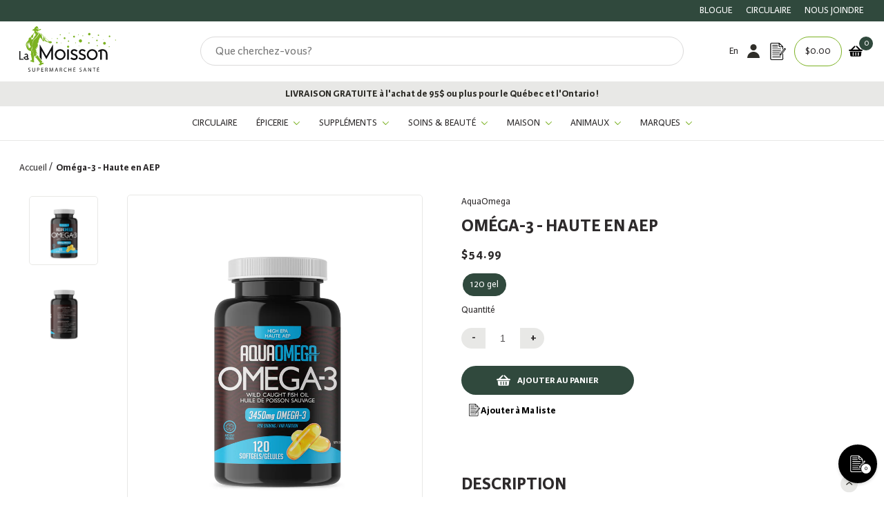

--- FILE ---
content_type: text/html; charset=utf-8
request_url: https://lamoisson.com/products/omega-3-huile-de-poisson-haute-aep
body_size: 94575
content:
<!doctype html>
<html class="no-js" lang="fr">
  <head>
<script src="https://cdn-cookieyes.com/common/shopify.js"></script>
    <!-- Google Tag Manager -->
<script>(function(w,d,s,l,i){w[l]=w[l]||[];w[l].push({'gtm.start':
new Date().getTime(),event:'gtm.js'});var f=d.getElementsByTagName(s)[0],
j=d.createElement(s),dl=l!='dataLayer'?'&l='+l:'';j.async=true;j.src=
'https://www.googletagmanager.com/gtm.js?id='+i+dl;f.parentNode.insertBefore(j,f);
})(window,document,'script','dataLayer','GTM-P3CSWS9');</script>
<!-- End Google Tag Manager -->

    <meta name="facebook-domain-verification" content="52v6crgh1k9o1gmaq14xpbcwflfwf4" />

    <meta name="google-site-verification" content="xBe-1UkjNnk7bG-iaF0Ai6jMpwiJKpEkiaibKj_3OY4" />
    <script>
window.KiwiSizing = window.KiwiSizing === undefined ? {} : window.KiwiSizing;
KiwiSizing.shop = "la-moisson-supermarche-sante.myshopify.com";


KiwiSizing.data = {
  collections: "281344704720,278091464912,275298910416,275300614352,275298746576,273447944400,405386658000,275300679888,275304186064",
  tags: "AquaOmega AEP,Available for discounts,Huiles de poisson,Inflammation,Omégas,Produit du Canada,RS-SLIDER-CAMPAGNE 2-30 SEPTEMBRE,Suppléments,Système immunitaire",
  product: "6810814152912",
  vendor: "AquaOmega",
  type: "Suppléments",
  title: "Oméga-3 - Haute en AEP",
  images: ["\/\/lamoisson.com\/cdn\/shop\/products\/aquaomega-omega-3-huile-poisson-sauvage-haute-aep-3450mg-120gel.jpg?v=1647949950","\/\/lamoisson.com\/cdn\/shop\/products\/aquaomega-omega-3-huile-poisson-sauvage-haute-aep-3450mg-120gel-endos.jpg?v=1647949950"],
  options: [{"name":"Format","position":1,"values":["120 gel"]}],
  variants: [{"id":40385148846288,"title":"120 gel","option1":"120 gel","option2":null,"option3":null,"sku":"0080597400709","requires_shipping":true,"taxable":true,"featured_image":null,"available":true,"name":"Oméga-3 - Haute en AEP - 120 gel","public_title":"120 gel","options":["120 gel"],"price":5499,"weight":290,"compare_at_price":5499,"inventory_management":"shopify","barcode":"80597400709","requires_selling_plan":false,"selling_plan_allocations":[],"quantity_rule":{"min":1,"max":null,"increment":1}}],
};

</script>

    <meta charset="utf-8">
    <meta http-equiv="X-UA-Compatible" content="IE=edge">
    <meta name="viewport" content="width=device-width,initial-scale=1">
    <link rel="canonical" href="https://lamoisson.com/products/omega-3-huile-de-poisson-haute-aep">
    <link rel="preconnect" href="https://cdn.shopify.com" crossorigin><link rel="icon" type="image/png" href="//lamoisson.com/cdn/shop/files/favicon_ccb6169b-552c-41ed-b928-123435590cb8_32x32.png?v=1642092706"><link rel="preconnect" href="https://fonts.shopifycdn.com" crossorigin><link rel="preload" as="font" href="//lamoisson.com/cdn/fonts/montserrat/montserrat_n3.29e699231893fd243e1620595067294bb067ba2a.woff2" type="font/woff2" crossorigin><link rel="preload" as="font" href="//lamoisson.com/cdn/fonts/montserrat/montserrat_n4.81949fa0ac9fd2021e16436151e8eaa539321637.woff2" type="font/woff2" crossorigin>
  <link rel="preload" as="font" href="//lamoisson.com/cdn/shop/t/15/assets/KarminaSans-Bold.woff2?v=128814134817167585731637250078" type="font/woff2" crossorigin>
  <link rel="preload" as="font" href="//lamoisson.com/cdn/shop/t/15/assets/KarminaSans-BoldItalic.woff2?v=14914143291966713451637250079" type="font/woff2" crossorigin>
  <link rel="preload" as="font" href="//lamoisson.com/cdn/shop/t/15/assets/KarminaSans-Italic.woff2?v=105457528232828762051637250081" type="font/woff2" crossorigin>
  <link rel="preload" as="font" href="//lamoisson.com/cdn/shop/t/15/assets/KarminaSans.woff2?v=153971190885256752171637250082" type="font/woff2" crossorigin>


<title>Oméga-3 Huile de Poisson Haute AEP| La Moisson|Boutique en ligne
&ndash; La Moisson</title>

    
      <meta name="description" content="Le supplément Oméga-3 d&amp;#39;Aquaoméga a une forte teneur en EPA et contient des acides gras essentiels pour réduire les inflammations dans l&amp;#39;organisme...">
    

    

<meta property="og:site_name" content="La Moisson ">
<meta property="og:url" content="https://lamoisson.com/products/omega-3-huile-de-poisson-haute-aep">
<meta property="og:title" content="Oméga-3 Huile de Poisson Haute AEP| La Moisson|Boutique en ligne">
<meta property="og:type" content="product">
<meta property="og:description" content="Le supplément Oméga-3 d&amp;#39;Aquaoméga a une forte teneur en EPA et contient des acides gras essentiels pour réduire les inflammations dans l&amp;#39;organisme..."><meta property="og:image" content="http://lamoisson.com/cdn/shop/products/aquaomega-omega-3-huile-poisson-sauvage-haute-aep-3450mg-120gel.jpg?v=1647949950">
  <meta property="og:image:secure_url" content="https://lamoisson.com/cdn/shop/products/aquaomega-omega-3-huile-poisson-sauvage-haute-aep-3450mg-120gel.jpg?v=1647949950">
  <meta property="og:image:width" content="800">
  <meta property="og:image:height" content="800"><meta property="og:price:amount" content="54.99">
  <meta property="og:price:currency" content="CAD"><meta name="twitter:card" content="summary_large_image">
<meta name="twitter:title" content="Oméga-3 Huile de Poisson Haute AEP| La Moisson|Boutique en ligne">
<meta name="twitter:description" content="Le supplément Oméga-3 d&amp;#39;Aquaoméga a une forte teneur en EPA et contient des acides gras essentiels pour réduire les inflammations dans l&amp;#39;organisme...">

    

<style data-shopify>
  
  @font-face {
    font-family:"KarminaSans";
    src:url("//lamoisson.com/cdn/shop/t/15/assets/KarminaSans.woff2?v=153971190885256752171637250082") format("woff2"),url("//lamoisson.com/cdn/shop/t/15/assets/KarminaSans.woff?v=160801594305236687581637250081") format("woff");
    font-display:swap;
    font-style:normal;
    font-weight:400;
  }

  @font-face {
    font-family:"KarminaSans";
    src:url("//lamoisson.com/cdn/shop/t/15/assets/KarminaSans-Italic.woff2?v=105457528232828762051637250081") format("woff2"),url("//lamoisson.com/cdn/shop/t/15/assets/KarminaSans-Italic.woff?v=52239577136231871761637250080") format("woff");
    font-display:swap;
    font-style:italic;
    font-weight:400;
  }

  @font-face {
    font-family:"KarminaSans";
    src:url("//lamoisson.com/cdn/shop/t/15/assets/KarminaSans-BoldItalic.woff2?v=14914143291966713451637250079") format("woff2"),url("//lamoisson.com/cdn/shop/t/15/assets/KarminaSans-BoldItalic.woff?v=133216584401058069001637250078") format("woff");
    font-display:swap;
    font-style:italic;
    font-weight:bold;
  }

  @font-face {
    font-family:"KarminaSans";
    src:url("//lamoisson.com/cdn/shop/t/15/assets/KarminaSans-Bold.woff2?v=128814134817167585731637250078") format("woff2"),url("//lamoisson.com/cdn/shop/t/15/assets/KarminaSans-Bold.woff?v=114319715009718182561637250077") format("woff");
    font-display:swap;
    font-style:normal;
    font-weight:bold;
  }


  
  

  :root {
    
      --font-body-family: KarminaSans;
    
    --font-body-style: normal;
    --font-body-weight: 300;

    
      --font-heading-family: KarminaSans;
    
    --font-heading-style: normal;
    --font-heading-weight: 400;

    --base-font-size: 14px;
    --mobile-base-font-size: 12px;
    --header-font-size: 2.2rem;
    --mobile-header-font-size: 1.7rem;

    --button-background-color: #30493d;
    --button-border-color: #30493d;
    --button-text-color: #fff;
    --button-background-color-hover: #c3d3ba;
    --button-border-color-hover: #2D2A2B;
    --button-text-color-hover: #2f2e29;

    --button-background-color-bold: #2D2A2B;
    --button-border-color-bold: #2D2A2B;
    --button-text-color-bold: #fff;
    --button-background-color-hover-bold: #fff;
    --button-border-color-hover-bold: #fff;
    --button-text-color-hover-bold: #2D2A2B;

    --header-background-color: #fff;
    --header-text-color: #2D2A2B;
    --submenu-background-color: rgba(232, 232, 230, 0.9);
    --submenu-text-color: #2f2e29;
    --main-background-color: #fff;
    --main-text-color: #2D2A2B;
    --footer-background-color: #F8F8F8;
    --footer-text-color: #2D2A2B;

    --logo: url("//lamoisson.com/cdn/shop/t/15/assets/pz-logo.png?v=6968656501085329511634737218");
  }
</style>

    <script>window.performance && window.performance.mark && window.performance.mark('shopify.content_for_header.start');</script><meta name="google-site-verification" content="Jyr1Tg_s1i83XI48sq6BrL05QsCVXQlRZ2oyDeQeTug">
<meta name="google-site-verification" content="MsorR_4TCj054VZZNaKFFxin2tVzg62OcdIsJmtZslw">
<meta name="facebook-domain-verification" content="zb4rhxebgq8gu57qeg8c2s60vzzzjx">
<meta id="shopify-digital-wallet" name="shopify-digital-wallet" content="/58685456592/digital_wallets/dialog">
<meta name="shopify-checkout-api-token" content="0941a10ae87371a663c1ea5844e3606a">
<link rel="alternate" hreflang="x-default" href="https://lamoisson.com/products/omega-3-huile-de-poisson-haute-aep">
<link rel="alternate" hreflang="fr-CA" href="https://lamoisson.com/products/omega-3-huile-de-poisson-haute-aep">
<link rel="alternate" hreflang="en-CA" href="https://lamoisson.com/en/products/omega-3-huile-de-poisson-haute-aep">
<link rel="alternate" type="application/json+oembed" href="https://lamoisson.com/products/omega-3-huile-de-poisson-haute-aep.oembed">
<script async="async" src="/checkouts/internal/preloads.js?locale=fr-CA"></script>
<link rel="preconnect" href="https://shop.app" crossorigin="anonymous">
<script async="async" src="https://shop.app/checkouts/internal/preloads.js?locale=fr-CA&shop_id=58685456592" crossorigin="anonymous"></script>
<script id="apple-pay-shop-capabilities" type="application/json">{"shopId":58685456592,"countryCode":"CA","currencyCode":"CAD","merchantCapabilities":["supports3DS"],"merchantId":"gid:\/\/shopify\/Shop\/58685456592","merchantName":"La Moisson ","requiredBillingContactFields":["postalAddress","email","phone"],"requiredShippingContactFields":["postalAddress","email","phone"],"shippingType":"shipping","supportedNetworks":["visa","masterCard","amex","interac","jcb"],"total":{"type":"pending","label":"La Moisson ","amount":"1.00"},"shopifyPaymentsEnabled":true,"supportsSubscriptions":true}</script>
<script id="shopify-features" type="application/json">{"accessToken":"0941a10ae87371a663c1ea5844e3606a","betas":["rich-media-storefront-analytics"],"domain":"lamoisson.com","predictiveSearch":true,"shopId":58685456592,"locale":"fr"}</script>
<script>var Shopify = Shopify || {};
Shopify.shop = "la-moisson-supermarche-sante.myshopify.com";
Shopify.locale = "fr";
Shopify.currency = {"active":"CAD","rate":"1.0"};
Shopify.country = "CA";
Shopify.theme = {"name":"la-moisson\/production","id":126977933520,"schema_name":"Harvey","schema_version":"0.0.1","theme_store_id":null,"role":"main"};
Shopify.theme.handle = "null";
Shopify.theme.style = {"id":null,"handle":null};
Shopify.cdnHost = "lamoisson.com/cdn";
Shopify.routes = Shopify.routes || {};
Shopify.routes.root = "/";</script>
<script type="module">!function(o){(o.Shopify=o.Shopify||{}).modules=!0}(window);</script>
<script>!function(o){function n(){var o=[];function n(){o.push(Array.prototype.slice.apply(arguments))}return n.q=o,n}var t=o.Shopify=o.Shopify||{};t.loadFeatures=n(),t.autoloadFeatures=n()}(window);</script>
<script>
  window.ShopifyPay = window.ShopifyPay || {};
  window.ShopifyPay.apiHost = "shop.app\/pay";
  window.ShopifyPay.redirectState = null;
</script>
<script id="shop-js-analytics" type="application/json">{"pageType":"product"}</script>
<script defer="defer" async type="module" src="//lamoisson.com/cdn/shopifycloud/shop-js/modules/v2/client.init-shop-cart-sync_XvpUV7qp.fr.esm.js"></script>
<script defer="defer" async type="module" src="//lamoisson.com/cdn/shopifycloud/shop-js/modules/v2/chunk.common_C2xzKNNs.esm.js"></script>
<script type="module">
  await import("//lamoisson.com/cdn/shopifycloud/shop-js/modules/v2/client.init-shop-cart-sync_XvpUV7qp.fr.esm.js");
await import("//lamoisson.com/cdn/shopifycloud/shop-js/modules/v2/chunk.common_C2xzKNNs.esm.js");

  window.Shopify.SignInWithShop?.initShopCartSync?.({"fedCMEnabled":true,"windoidEnabled":true});

</script>
<script>
  window.Shopify = window.Shopify || {};
  if (!window.Shopify.featureAssets) window.Shopify.featureAssets = {};
  window.Shopify.featureAssets['shop-js'] = {"shop-cart-sync":["modules/v2/client.shop-cart-sync_C66VAAYi.fr.esm.js","modules/v2/chunk.common_C2xzKNNs.esm.js"],"init-fed-cm":["modules/v2/client.init-fed-cm_By4eIqYa.fr.esm.js","modules/v2/chunk.common_C2xzKNNs.esm.js"],"shop-button":["modules/v2/client.shop-button_Bz0N9rYp.fr.esm.js","modules/v2/chunk.common_C2xzKNNs.esm.js"],"shop-cash-offers":["modules/v2/client.shop-cash-offers_B90ok608.fr.esm.js","modules/v2/chunk.common_C2xzKNNs.esm.js","modules/v2/chunk.modal_7MqWQJ87.esm.js"],"init-windoid":["modules/v2/client.init-windoid_CdJe_Ee3.fr.esm.js","modules/v2/chunk.common_C2xzKNNs.esm.js"],"shop-toast-manager":["modules/v2/client.shop-toast-manager_kCJHoUCw.fr.esm.js","modules/v2/chunk.common_C2xzKNNs.esm.js"],"init-shop-email-lookup-coordinator":["modules/v2/client.init-shop-email-lookup-coordinator_BPuRLqHy.fr.esm.js","modules/v2/chunk.common_C2xzKNNs.esm.js"],"init-shop-cart-sync":["modules/v2/client.init-shop-cart-sync_XvpUV7qp.fr.esm.js","modules/v2/chunk.common_C2xzKNNs.esm.js"],"avatar":["modules/v2/client.avatar_BTnouDA3.fr.esm.js"],"pay-button":["modules/v2/client.pay-button_CmFhG2BZ.fr.esm.js","modules/v2/chunk.common_C2xzKNNs.esm.js"],"init-customer-accounts":["modules/v2/client.init-customer-accounts_C5-IhKGM.fr.esm.js","modules/v2/client.shop-login-button_DrlPOW6Z.fr.esm.js","modules/v2/chunk.common_C2xzKNNs.esm.js","modules/v2/chunk.modal_7MqWQJ87.esm.js"],"init-shop-for-new-customer-accounts":["modules/v2/client.init-shop-for-new-customer-accounts_Cv1WqR1n.fr.esm.js","modules/v2/client.shop-login-button_DrlPOW6Z.fr.esm.js","modules/v2/chunk.common_C2xzKNNs.esm.js","modules/v2/chunk.modal_7MqWQJ87.esm.js"],"shop-login-button":["modules/v2/client.shop-login-button_DrlPOW6Z.fr.esm.js","modules/v2/chunk.common_C2xzKNNs.esm.js","modules/v2/chunk.modal_7MqWQJ87.esm.js"],"init-customer-accounts-sign-up":["modules/v2/client.init-customer-accounts-sign-up_Dqgdz3C3.fr.esm.js","modules/v2/client.shop-login-button_DrlPOW6Z.fr.esm.js","modules/v2/chunk.common_C2xzKNNs.esm.js","modules/v2/chunk.modal_7MqWQJ87.esm.js"],"shop-follow-button":["modules/v2/client.shop-follow-button_D7RRykwK.fr.esm.js","modules/v2/chunk.common_C2xzKNNs.esm.js","modules/v2/chunk.modal_7MqWQJ87.esm.js"],"checkout-modal":["modules/v2/client.checkout-modal_NILs_SXn.fr.esm.js","modules/v2/chunk.common_C2xzKNNs.esm.js","modules/v2/chunk.modal_7MqWQJ87.esm.js"],"lead-capture":["modules/v2/client.lead-capture_CSmE_fhP.fr.esm.js","modules/v2/chunk.common_C2xzKNNs.esm.js","modules/v2/chunk.modal_7MqWQJ87.esm.js"],"shop-login":["modules/v2/client.shop-login_CKcjyRl_.fr.esm.js","modules/v2/chunk.common_C2xzKNNs.esm.js","modules/v2/chunk.modal_7MqWQJ87.esm.js"],"payment-terms":["modules/v2/client.payment-terms_eoGasybT.fr.esm.js","modules/v2/chunk.common_C2xzKNNs.esm.js","modules/v2/chunk.modal_7MqWQJ87.esm.js"]};
</script>
<script>(function() {
  var isLoaded = false;
  function asyncLoad() {
    if (isLoaded) return;
    isLoaded = true;
    var urls = ["\/\/searchserverapi1.com\/widgets\/shopify\/init.js?a=8f1v7R3R6Y\u0026shop=la-moisson-supermarche-sante.myshopify.com"];
    for (var i = 0; i < urls.length; i++) {
      var s = document.createElement('script');
      s.type = 'text/javascript';
      s.async = true;
      s.src = urls[i];
      var x = document.getElementsByTagName('script')[0];
      x.parentNode.insertBefore(s, x);
    }
  };
  if(window.attachEvent) {
    window.attachEvent('onload', asyncLoad);
  } else {
    window.addEventListener('load', asyncLoad, false);
  }
})();</script>
<script id="__st">var __st={"a":58685456592,"offset":-18000,"reqid":"936993e1-6cc7-43d4-a917-3a3c2ce71f9f-1768819934","pageurl":"lamoisson.com\/products\/omega-3-huile-de-poisson-haute-aep","u":"03f13936f061","p":"product","rtyp":"product","rid":6810814152912};</script>
<script>window.ShopifyPaypalV4VisibilityTracking = true;</script>
<script id="captcha-bootstrap">!function(){'use strict';const t='contact',e='account',n='new_comment',o=[[t,t],['blogs',n],['comments',n],[t,'customer']],c=[[e,'customer_login'],[e,'guest_login'],[e,'recover_customer_password'],[e,'create_customer']],r=t=>t.map((([t,e])=>`form[action*='/${t}']:not([data-nocaptcha='true']) input[name='form_type'][value='${e}']`)).join(','),a=t=>()=>t?[...document.querySelectorAll(t)].map((t=>t.form)):[];function s(){const t=[...o],e=r(t);return a(e)}const i='password',u='form_key',d=['recaptcha-v3-token','g-recaptcha-response','h-captcha-response',i],f=()=>{try{return window.sessionStorage}catch{return}},m='__shopify_v',_=t=>t.elements[u];function p(t,e,n=!1){try{const o=window.sessionStorage,c=JSON.parse(o.getItem(e)),{data:r}=function(t){const{data:e,action:n}=t;return t[m]||n?{data:e,action:n}:{data:t,action:n}}(c);for(const[e,n]of Object.entries(r))t.elements[e]&&(t.elements[e].value=n);n&&o.removeItem(e)}catch(o){console.error('form repopulation failed',{error:o})}}const l='form_type',E='cptcha';function T(t){t.dataset[E]=!0}const w=window,h=w.document,L='Shopify',v='ce_forms',y='captcha';let A=!1;((t,e)=>{const n=(g='f06e6c50-85a8-45c8-87d0-21a2b65856fe',I='https://cdn.shopify.com/shopifycloud/storefront-forms-hcaptcha/ce_storefront_forms_captcha_hcaptcha.v1.5.2.iife.js',D={infoText:'Protégé par hCaptcha',privacyText:'Confidentialité',termsText:'Conditions'},(t,e,n)=>{const o=w[L][v],c=o.bindForm;if(c)return c(t,g,e,D).then(n);var r;o.q.push([[t,g,e,D],n]),r=I,A||(h.body.append(Object.assign(h.createElement('script'),{id:'captcha-provider',async:!0,src:r})),A=!0)});var g,I,D;w[L]=w[L]||{},w[L][v]=w[L][v]||{},w[L][v].q=[],w[L][y]=w[L][y]||{},w[L][y].protect=function(t,e){n(t,void 0,e),T(t)},Object.freeze(w[L][y]),function(t,e,n,w,h,L){const[v,y,A,g]=function(t,e,n){const i=e?o:[],u=t?c:[],d=[...i,...u],f=r(d),m=r(i),_=r(d.filter((([t,e])=>n.includes(e))));return[a(f),a(m),a(_),s()]}(w,h,L),I=t=>{const e=t.target;return e instanceof HTMLFormElement?e:e&&e.form},D=t=>v().includes(t);t.addEventListener('submit',(t=>{const e=I(t);if(!e)return;const n=D(e)&&!e.dataset.hcaptchaBound&&!e.dataset.recaptchaBound,o=_(e),c=g().includes(e)&&(!o||!o.value);(n||c)&&t.preventDefault(),c&&!n&&(function(t){try{if(!f())return;!function(t){const e=f();if(!e)return;const n=_(t);if(!n)return;const o=n.value;o&&e.removeItem(o)}(t);const e=Array.from(Array(32),(()=>Math.random().toString(36)[2])).join('');!function(t,e){_(t)||t.append(Object.assign(document.createElement('input'),{type:'hidden',name:u})),t.elements[u].value=e}(t,e),function(t,e){const n=f();if(!n)return;const o=[...t.querySelectorAll(`input[type='${i}']`)].map((({name:t})=>t)),c=[...d,...o],r={};for(const[a,s]of new FormData(t).entries())c.includes(a)||(r[a]=s);n.setItem(e,JSON.stringify({[m]:1,action:t.action,data:r}))}(t,e)}catch(e){console.error('failed to persist form',e)}}(e),e.submit())}));const S=(t,e)=>{t&&!t.dataset[E]&&(n(t,e.some((e=>e===t))),T(t))};for(const o of['focusin','change'])t.addEventListener(o,(t=>{const e=I(t);D(e)&&S(e,y())}));const B=e.get('form_key'),M=e.get(l),P=B&&M;t.addEventListener('DOMContentLoaded',(()=>{const t=y();if(P)for(const e of t)e.elements[l].value===M&&p(e,B);[...new Set([...A(),...v().filter((t=>'true'===t.dataset.shopifyCaptcha))])].forEach((e=>S(e,t)))}))}(h,new URLSearchParams(w.location.search),n,t,e,['guest_login'])})(!1,!0)}();</script>
<script integrity="sha256-4kQ18oKyAcykRKYeNunJcIwy7WH5gtpwJnB7kiuLZ1E=" data-source-attribution="shopify.loadfeatures" defer="defer" src="//lamoisson.com/cdn/shopifycloud/storefront/assets/storefront/load_feature-a0a9edcb.js" crossorigin="anonymous"></script>
<script crossorigin="anonymous" defer="defer" src="//lamoisson.com/cdn/shopifycloud/storefront/assets/shopify_pay/storefront-65b4c6d7.js?v=20250812"></script>
<script data-source-attribution="shopify.dynamic_checkout.dynamic.init">var Shopify=Shopify||{};Shopify.PaymentButton=Shopify.PaymentButton||{isStorefrontPortableWallets:!0,init:function(){window.Shopify.PaymentButton.init=function(){};var t=document.createElement("script");t.src="https://lamoisson.com/cdn/shopifycloud/portable-wallets/latest/portable-wallets.fr.js",t.type="module",document.head.appendChild(t)}};
</script>
<script data-source-attribution="shopify.dynamic_checkout.buyer_consent">
  function portableWalletsHideBuyerConsent(e){var t=document.getElementById("shopify-buyer-consent"),n=document.getElementById("shopify-subscription-policy-button");t&&n&&(t.classList.add("hidden"),t.setAttribute("aria-hidden","true"),n.removeEventListener("click",e))}function portableWalletsShowBuyerConsent(e){var t=document.getElementById("shopify-buyer-consent"),n=document.getElementById("shopify-subscription-policy-button");t&&n&&(t.classList.remove("hidden"),t.removeAttribute("aria-hidden"),n.addEventListener("click",e))}window.Shopify?.PaymentButton&&(window.Shopify.PaymentButton.hideBuyerConsent=portableWalletsHideBuyerConsent,window.Shopify.PaymentButton.showBuyerConsent=portableWalletsShowBuyerConsent);
</script>
<script data-source-attribution="shopify.dynamic_checkout.cart.bootstrap">document.addEventListener("DOMContentLoaded",(function(){function t(){return document.querySelector("shopify-accelerated-checkout-cart, shopify-accelerated-checkout")}if(t())Shopify.PaymentButton.init();else{new MutationObserver((function(e,n){t()&&(Shopify.PaymentButton.init(),n.disconnect())})).observe(document.body,{childList:!0,subtree:!0})}}));
</script>
<link id="shopify-accelerated-checkout-styles" rel="stylesheet" media="screen" href="https://lamoisson.com/cdn/shopifycloud/portable-wallets/latest/accelerated-checkout-backwards-compat.css" crossorigin="anonymous">
<style id="shopify-accelerated-checkout-cart">
        #shopify-buyer-consent {
  margin-top: 1em;
  display: inline-block;
  width: 100%;
}

#shopify-buyer-consent.hidden {
  display: none;
}

#shopify-subscription-policy-button {
  background: none;
  border: none;
  padding: 0;
  text-decoration: underline;
  font-size: inherit;
  cursor: pointer;
}

#shopify-subscription-policy-button::before {
  box-shadow: none;
}

      </style>

<script>window.performance && window.performance.mark && window.performance.mark('shopify.content_for_header.end');</script>

    
  


    <script>document.documentElement.className = document.documentElement.className.replace('no-js', 'js');</script>

    
<link rel="prefetch" href="//lamoisson.com/cdn/shop/t/15/assets/layout.checkout.js?v=144387086245671701461731529744" as="script"><link rel="prefetch" href="//lamoisson.com/cdn/shop/t/15/assets/layout.password.js?v=150444208107609816661726765579" as="script"><script type="text/javascript" src="//lamoisson.com/cdn/shop/t/15/assets/layout.theme.js?v=50776263023537610371731529745" defer="defer" class="webpack-scripts layout-theme"></script><link rel="prefetch" href="//lamoisson.com/cdn/shop/t/15/assets/template.addresses.js?v=118569012933936263561726765605" as="script"><link rel="prefetch" href="//lamoisson.com/cdn/shop/t/15/assets/template.login.js?v=70784618812935598121726765606" as="script">

    <script type="text/javascript" defer="defer" src="//lamoisson.com/cdn/shop/t/15/assets/component.critical_css.js?v=111603181540343972631634737218"></script>
    
   
  
    
      <style>
        @import url(https://use.typekit.net/bfs3ffg.css);
@keyframes spinner{to{transform:translate(-50%,-50%) rotate(1turn)}}.visually-hidden{clip:rect(0 0 0 0);border:0;height:1px;margin:-1px;overflow:hidden;padding:0;position:absolute!important;width:1px}.js-focus-hidden:focus{outline:none}.label-hidden{clip:rect(0 0 0 0);border:0;height:1px;margin:-1px;overflow:hidden;padding:0;position:absolute!important;width:1px}.no-placeholder .label-hidden,.visually-shown{clip:auto;height:auto;margin:0;overflow:auto;position:inherit!important;width:auto}.no-js:not(html){display:none}.no-js .no-js:not(html){display:block}.js .js-hidden,.no-js .js,.no-js .no-js-hidden,.supports-no-cookies:not(html){display:none}html.supports-no-cookies .supports-no-cookies:not(html){display:block}html.supports-no-cookies .supports-cookies{display:none}.hidden,.hide{display:none!important}.errors{color:red;font-weight:700}@media only screen and (max-width:767px){.hide-mobile{display:none!important}}@media only screen and (max-width:991px){.hide-tablet-down{display:none!important}}@media only screen and (min-width:768px){.hide-tablet-up{display:none!important}}@media only screen and (max-width:1199px){.hide-desktop-down{display:none!important}}@media only screen and (min-width:992px){.hide-desktop{display:none!important}}.header{--color:var(--header-text-color);background-color:var(--header-background-color);color:var(--header-text-color)}.header .submenu{--color:var(--submenu-text-color);background-color:var(--submenu-background-color);color:var(--submenu-text-color)}#Main_content{--color:var(--main-text-color);background-color:var(--main-background-color);color:var(--main-text-color)}.shopify-section{background-color:var(--background-color);color:var(--color)}.footer{--color:var(--footer-text-color);background-color:var(--footer-background-color);color:var(--footer-text-color)}a{color:var(--color)}a:focus{color:inherit}.button,.shopify-challenge__button,.shopify-payment-button__button{--color:var(--button-text-color);background-color:var(--button-background-color);border:2px solid var(--button-border-color);color:var(--button-text-color);position:relative;transition:all .3s}.button:not([title]):hover,.shopify-challenge__button:not([title]):hover,.shopify-payment-button__button:not([title]):hover{--color:var(--button-text-color-hover);background-color:var(--button-background-color-hover);border:2px solid var(--button-border-color-hover);color:var(--button-text-color-hover)}.button[title]:before,.shopify-challenge__button[title]:before,.shopify-payment-button__button[title]:before{background-color:var(--button-background-color-hover);clip-path:polygon(0 0,0 0,0 100%,0 100%);color:var(--button-text-color-hover);content:attr(title);height:100%;left:0;padding:.6rem 1.5rem;position:absolute;top:0;transition:all .5s;white-space:nowrap;width:100%}.button[title]:hover:before,.shopify-challenge__button[title]:hover:before,.shopify-payment-button__button[title]:hover:before{clip-path:polygon(0 0,100% 0,100% 100%,0 100%)}button.button[title]:before{line-height:23px}.button-secondary{--color:var(--button-text-color-bold);background-color:var(--button-background-color-bold);border:2px solid var(--button-border-color-bold);color:var(--button-text-color-bold);transition:all .3s}.button-secondary:not([title]):hover{--color:var(--button-text-color-hover-bold);border:2px solid var(--button-border-color-hover-bold)}.button-secondary:not([title]):hover,.button-secondary[title]:before{background-color:var(--button-background-color-hover-bold);color:var(--button-text-color-hover-bold)}.button-secondary[title]:before{clip-path:polygon(0 0,0 0,0 100%,0 100%);content:attr(title);height:100%;left:0;padding:.6rem 1.5rem;position:absolute;top:0;transition:all .5s;white-space:nowrap;width:100%}.button-secondary[title]:hover:before{clip-path:polygon(0 0,100% 0,100% 100%,0 100%)}button.button-secondary[title]:before{line-height:23px}input,select,textarea{border:1.5px solid var(--button-border-color)}html{box-sizing:border-box;scroll-behavior:smooth}body,html{margin:0;padding:0}body.no-scroll{background-color:var(--color-background);overflow:hidden;padding-right:var(--scroll-bar-width);width:100%}body:before{display:none;visibility:hidden}@media only screen and (max-width:767px){body:before{content:"mobile"}}@media only screen and (min-width:768px)and (max-width:991px){body:before{content:"tablet"}}@media only screen and (min-width:992px)and (max-width:1199px){body:before{content:"desktop"}}@media only screen and (min-width:1200px){body:before{content:"widescreen"}}*,:after,:before{box-sizing:border-box}.container{margin:auto;max-width:100%;padding-left:4rem;padding-right:4rem;width:1200px}@media only screen and (max-width:767px){.container{padding-left:2rem;padding-right:2rem}}.full-width-container{padding-left:4rem;padding-right:4rem;width:100%}@media only screen and (max-width:767px){.full-width-container{padding-left:2rem;padding-right:2rem}}ul{margin:0;padding:0}ul li{list-style:none}button{background:none;border:none;cursor:pointer;height:45px}.button,.shopify-challenge__button,.shopify-payment-button__button{border-radius:0;display:inline-block;font-weight:700;padding:.6rem 1.5rem;text-transform:uppercase}.button--full-width,.shopify-challenge__button--full-width,.shopify-payment-button__button--full-width{text-align:center;width:100%}.button[disabled],.shopify-challenge__button[disabled],.shopify-payment-button__button[disabled]{cursor:not-allowed;opacity:.5}.button-underlined{text-decoration:underline;text-transform:uppercase}input:not([type=checkbox]):not([type=radio]):not([type=range]),textarea{min-width:200px}.checkbox{align-items:center;cursor:pointer;display:flex}.checkbox__box{border:1.5px solid #000;display:block;height:13px;margin-right:.8rem;min-width:13px;width:13px}.checkbox input[type=checkbox],.checkbox input[type=radio]{display:none}.checkbox input[type=checkbox]:checked~.checkbox__box,.checkbox input[type=radio]:checked~.checkbox__box{background-color:#30493d}.checkbox input[type=checkbox]:disabled~.checkbox__box,.checkbox input[type=checkbox]:disabled~.checkbox__label,.checkbox input[type=radio]:disabled~.checkbox__box,.checkbox input[type=radio]:disabled~.checkbox__label{opacity:.5}.checkbox input[type=radio]~.checkbox__box{border-radius:50%}.checkbox.switch .checkbox__label{display:none}.checkbox.switch .checkbox__box{border:1.5px solid #000;border-radius:initial!important;height:22px;position:relative;width:44px}.checkbox.switch .checkbox__box-inner{border:1.5px solid #000;height:22px;left:-1.5px;position:absolute;top:-1.5px;transition:all .3s;width:22px}.checkbox.switch .checkbox__box-inner:after{transform:translateY(-50%) rotate(-45deg)}.checkbox.switch .checkbox__box-inner:after,.checkbox.switch .checkbox__box-inner:before{background-color:#000;content:"";display:block;height:2px;left:0;position:absolute;top:50%;transition:all .3s;width:100%}.checkbox.switch .checkbox__box-inner:before{transform:translateY(-50%) rotate(45deg)}.checkbox.switch input:checked~.checkbox__box{background-color:#dcffdc;border:1.5px solid #47a547}.checkbox.switch input:checked~.checkbox__box .checkbox__box-inner{border:1.5px solid #47a547;transform:translate(100%)}.checkbox.switch input:checked~.checkbox__box .checkbox__box-inner:after{background-color:#47a547;height:1px;left:25%;transform:translateY(-50%) rotate(-50deg);width:75%}.checkbox.switch input:checked~.checkbox__box .checkbox__box-inner:before{background-color:#47a547;height:1px;left:5%;top:60%;transform:rotate(65deg);width:45%}.quantity{display:inline-block;display:flex;position:relative;width:-moz-fit-content;width:fit-content}.quantity__input{-webkit-appearance:none;-moz-appearance:none;appearance:none;background-color:transparent;border:0;color:currentColor;font-size:1rem;font-weight:500;min-width:auto!important;opacity:.85;text-align:center;width:50px}.quantity .quantity__button{background-color:#e8e8e6;border:0;color:rgb(var(--color-foreground));cursor:pointer;font-size:15px;padding:5px 15px;width:35px}.quantity .quantity__button:hover{background-color:#30493d;color:#fff}.quantity__selector-header{margin-bottom:15px}.quantity .quantity__button-minus{border-radius:20px 0 0 20px;padding-bottom:8px}.quantity__button-plus{border-radius:0 20px 20px 0}.quantity__button svg{pointer-events:none;width:14px}.quantity__input:-webkit-autofill,.quantity__input:-webkit-autofill:active,.quantity__input:-webkit-autofill:hover{box-shadow:0 0 0 10rem rgb(var(--color-background)) inset!important;-webkit-box-shadow:0 0 0 10rem rgb(var(--color-background)) inset!important}.quantity__input::-webkit-inner-spin-button,.quantity__input::-webkit-outer-spin-button{-webkit-appearance:none;margin:0}.quantity__input[type=number]{-moz-appearance:textfield}fieldset{border:none;min-inline-size:auto}summary{cursor:pointer}summary::-webkit-details-marker{display:none}.select{display:inline-block;position:relative}.select select{-webkit-appearance:none;-moz-appearance:none;appearance:none;border:none;padding:.5rem 1.5rem .5rem .5rem}.select svg{pointer-events:none;position:absolute;right:.5rem;top:50%;transform:translateY(-50%);width:1rem}.range output:after{content:counter(c);counter-reset:c var(--c)}.swatches__swatch,.swatches__swatch-container{width:auto!important}.swatches__swatch input,.swatches__swatch-container input{display:none}.swatches__swatch-container{align-items:center;display:flex}.swatches__swatch{margin-bottom:20px;margin-right:10px}.swatches__swatch-inner{border:1px solid var(--button-background-color);border-radius:20px;color:var(--button-background-color);cursor:pointer;padding:5px 10px;width:-moz-fit-content;width:fit-content}.swatches__swatch-inner:hover{background-color:var(--button-background-color);color:#fff;cursor:pointer}.swatches__swatch.is-color .swatches__swatch-inner{background-color:#eff0eb;border-radius:50%;display:block;height:40px;padding:initial;position:relative;transition:all .3s;width:40px}.swatches__swatch.is-color .swatches__swatch-inner .responsive-image__wrapper{position:static}.swatches__swatch.is-color .swatches__swatch-inner img{border-radius:50%;height:30px;left:50%;-o-object-fit:cover;object-fit:cover;position:absolute;top:50%;transform:translate(-50%,-50%);width:30px}input:checked+.swatches__swatch-inner{background-color:var(--button-background-color);color:#fff;cursor:pointer}.swatches__swatch.is-color input:checked+.swatches__swatch-inner{border:1px solid}input:disabled+.swatches__swatch-inner{opacity:.3}.swatches__color-swatches input:not(:checked)+.swatches__swatch-inner{opacity:.5}.swatches__color-swatches .swatches__swatch:hover :not(:checked)+.swatches__swatch-inner{opacity:1}.swatches__swatches{display:flex;justify-content:flex-start;margin:0}.p,html{font-family:var(--font-body-family);font-size:var(--base-font-size);font-style:var(--font-body-style);font-weight:var(--font-body-weight);line-height:1.5}@media only screen and (max-width:767px){.p,html{font-size:var(--base-mobile-font-size)}}.h1,.h2,.h3,.h4,.h5,.h6,h1,h2,h3,h4,h5,h6{font-family:var(--font-heading-family);font-size:var(--header-font-size);font-style:var(--font-heading-style);font-weight:var(--font-heading-weight);line-height:1.1;margin:1rem 0}@media only screen and (max-width:767px){.h1,.h2,.h3,.h4,.h5,.h6,h1,h2,h3,h4,h5,h6{font-size:var(--mobile-header-font-size)}}p{margin:1rem 0}.h1,h1{font-size:calc(var(--header-font-size))}@media only screen and (max-width:767px){.h1,h1{font-size:calc(var(--mobile-header-font-size))}}.h2,h2{font-size:calc(var(--header-font-size) - 5px)}@media only screen and (max-width:767px){.h2,h2{font-size:calc(var(--mobile-header-font-size) - 3px)}}.h3,h3{font-size:calc(var(--header-font-size) - 10px)}@media only screen and (max-width:767px){.h3,h3{font-size:calc(var(--mobile-header-font-size) - 6px)}}.h4,h4{font-size:calc(var(--header-font-size) - 15px)}@media only screen and (max-width:767px){.h4,h4{font-size:calc(var(--mobile-header-font-size) - 9px)}}.h5,h5{font-size:calc(var(--header-font-size) - 20px)}@media only screen and (max-width:767px){.h5,h5{font-size:calc(var(--mobile-header-font-size) - 12px)}}.h6,h6{font-size:calc(var(--header-font-size) - 25px)}@media only screen and (max-width:767px){.h6,h6{font-size:calc(var(--mobile-header-font-size) - 15px)}}button{font-family:var(--font-body-family)}a{text-decoration:none}summary{list-style:none}b,strong{font-weight:700}.responsive-image__wrapper{margin:0;position:relative;width:100%}.responsive-image__wrapper img{display:block;height:auto;width:100%}.responsive-image__wrapper.ratio-rectangle{padding-top:125.2536640361%}.responsive-image__wrapper.ratio-rectangle img{height:100%;left:0;-o-object-fit:cover;object-fit:cover;position:absolute;top:0;width:100%}.responsive-image__wrapper--full-height{height:100%}video{display:block;height:auto;width:100%}.video-container{height:0;padding-bottom:56.25%;position:relative}.video-container iframe{height:100%;left:0;position:absolute;top:0;width:100%}.breadcrumbs__list{display:block;flex-wrap:wrap;list-style:none;margin:0;padding:0}.breadcrumbs__list li{display:inline}.breadcrumbs__list>*+*{display:inline;padding-left:10px;position:relative}.breadcrumbs__list>*+:before{content:"/";left:0;position:absolute}.breadcrumbs a{padding:0;text-decoration:none}.breadcrumbs__item:last-of-type a{font-weight:700}.items-grid{display:grid;gap:4rem 2rem;grid-template-columns:var(--items-per-row,repeat(4,1fr))}.items-grid-flex{display:flex;flex-wrap:wrap}.items-grid-flex>*{flex:var(--items-per-row-flex,25% 0)}.swiper-container-initialized .items-grid,.swiper-container-initialized .items-grid-flex{display:flex;margin:0}.swiper-container-initialized .items-grid-flex>*,.swiper-container-initialized .items-grid>*{margin:0}swiper-container:not(.swiper-container-initialized)>.items-grid{display:grid!important}.price{align-items:center;color:rgb(var(--color-foreground));display:flex;flex-direction:row;flex-wrap:wrap;justify-content:center;letter-spacing:.1rem;line-height:1.5}.price.price--unavailable{visibility:hidden}.price--end{justify-content:flex-end}.price dl{align-items:center;display:flex;flex-wrap:wrap;justify-content:center;margin:0}.price .price__last:last-of-type,.price dd{margin:0}@media screen and (min-width:750px){.price{margin-bottom:0}}.price--large{font-size:1.6rem;letter-spacing:.13rem;line-height:1.5}@media screen and (min-width:750px){.price--large{font-size:1.8rem}}.price--sold-out .price__availability,.price__regular{display:block}.price__sale{margin:-.25rem}.price__sale>dd{margin:.25rem}.price .price__badge-sale,.price .price__badge-sold-out,.price--no-compare .price__compare,.price--on-sale .price__availability,.price--on-sale .price__regular,.price__availability,.price__sale{display:none}.price--on-sale .price__badge-sale,.price--sold-out .price__badge-sold-out{display:inline-flex}.price__badge-sold-out{background:#c00000;border-radius:5px;color:#fff;margin-left:.5rem;padding:.2rem .8rem}.price--on-sale .price__sale{display:flex;flex-direction:row;flex-wrap:wrap}.price--center{display:flex;justify-content:center}.price--on-sale .price-item--regular{color:rgba(var(--color-foreground),.75);text-decoration:line-through}.unit-price{color:rgba(var(--color-foreground),.7);font-size:1.1rem;letter-spacing:.04rem;line-height:1.2;margin-top:.2rem;text-transform:uppercase}.price--cart-rebate{color:red;font-size:12px;margin-left:10px}.price-item--sale{color:#d04848}.loading{position:relative}.loading:before{border-right:2px solid transparent;border-top:2px solid var(--color);height:20px;width:20px}.loading-big:before,.loading:before{animation:spinner .6s linear infinite;border-radius:50%;box-sizing:border-box;content:"";left:50%;position:absolute;top:50%;transform:translate(-50%,-50%) rotate(0deg);z-index:1}.loading-big:before{border-right:4px solid transparent;border-top:4px solid var(--color);height:40px;width:40px}.loading-state{opacity:.5;pointer-events:none}.button,button{border-radius:30px;font-size:13px;font-weight:700;height:auto;line-height:normal;padding:14px 31px}.button-primary,.button-with-image-primary{background-color:var(--button-background-color);border:1px solid var(--button-border-color);color:var(--button-text-color)}.button-primary svg,.button-with-image-primary svg{fill:var(--button-text-color)}.button-primary:hover,.button-with-image-primary:hover{background-color:var(--button-background-color-hover);border:1px solid var(--button-background-color-hover);color:var(--button-background-color)}.button-primary:hover svg,.button-with-image-primary:hover svg{fill:var(--button-background-color)}.button-secondary:not([title]),.button-with-image-secondary{background-color:var(--button-text-color);border:1px solid var(--button-border-color);color:var(--button-background-color)}.button-secondary:not([title]) svg,.button-with-image-secondary svg{fill:var(--button-background-color)}.button-secondary:not([title]):hover,.button-with-image-secondary:hover{background-color:var(--button-background-color-hover);border:1px solid var(--button-background-color-hover);color:var(--button-background-color)}.button-secondary:not([title]):hover svg,.button-with-image-secondary:hover svg{fill:var(--button-background-color)}.button-with-image-primary,.button-with-image-secondary{display:flex}.button-with-image-primary svg,.button-with-image-secondary svg{height:20px;margin-right:10px;width:20px}.button-extra-wrap{background:var(--button-background-color);color:var(--button-background-color);padding:10px 25px;width:-moz-fit-content;width:fit-content}.button-extra-wrap .button-extra{background-color:var(--button-text-color);border:1px solid var(--button-text-color)}.button-extra-wrap .button-extra:hover{background-color:var(--button-background-color);color:var(--button-text-color)}.links{text-decoration:underline;text-transform:uppercase}.links:hover{font-weight:700}.links-button{background:var(--button-background-color);color:var(--button-text-color);display:block;padding:10px 25px;text-align:center;width:-moz-fit-content;width:fit-content}.links-button:hover{font-weight:700}.links-circle-wrapper{background-color:#e8e8e6;border-radius:50%;height:60px;position:relative;width:60px}.links-circle-wrapper .links-circle{height:30px;left:50%;position:absolute;top:50%;transform:translate(-50%,-50%)}.links-circle-wrapper .links-circle path,.links-circle-wrapper .links-circle svg{fill:#000;height:30px;width:30px}.links-circle-wrapper:hover{background-color:var(--button-background-color)}.links-circle-wrapper:hover path,.links-circle-wrapper:hover svg{fill:#fff}.card-with-image-button .card-wrapper{background-color:#e8e8e6;border-radius:5px;max-width:150px;padding:25px}.card-with-image-button .card-wrapper .card-image-wrapper{background-color:#fff;border-radius:5px;height:100px;padding:15px;position:relative;text-align:center;width:100px}.card-with-image-button .card-wrapper .card-image-wrapper img{height:50px;left:50%;position:absolute;top:50%;transform:translate(-50%,-50%);width:50px}.card-with-image-button .card-wrapper .card-image-wrapper .card-image-background{background-color:var(--button-background-color-hover);border-radius:50%;height:40px;left:50%;opacity:.6;position:absolute;top:50%;transform:translate(-50%,-50%) scale(1);transition:transform .2s;width:40px}.card-with-image-button .card-wrapper .card-image-wrapper:hover .card-image-background{transform:translate(-50%,-50%) scale(1.5)}.card-with-image-button .card-wrapper .card-text-wrapper{margin-top:10px;position:relative}.card-with-image-button .card-wrapper .card-text-wrapper .card-text:hover{font-weight:700}.card-with-image-button .card-wrapper .card-text-wrapper .card-circle-wrapper{background-color:var(--button-background-color);border:1px solid var(--button-background-color);border-radius:50%;height:25px;margin-left:90%;position:relative;width:25px}.card-with-image-button .card-wrapper .card-text-wrapper .card-circle-wrapper .card-circle-button{height:18px;left:50%;position:absolute;top:50%;transform:translate(-50%,-50%)}.card-with-image-button .card-wrapper .card-text-wrapper .card-circle-wrapper .card-circle-button path,.card-with-image-button .card-wrapper .card-text-wrapper .card-circle-wrapper .card-circle-button svg{fill:#fff;height:18px;width:18px}.card-with-image-button .card-wrapper .card-text-wrapper .card-circle-wrapper .card-circle-button svg{transform:rotate(180deg)}.card-with-image-button .card-wrapper .card-text-wrapper .card-circle-wrapper:hover{background-color:transparent}.card-with-image-button .card-wrapper .card-text-wrapper .card-circle-wrapper:hover path,.card-with-image-button .card-wrapper .card-text-wrapper .card-circle-wrapper:hover svg{fill:var(--button-background-color)}.card-with-image-secondary .card-wrapper{background-color:var(--button-background-color);border-radius:5px;max-width:150px;padding:25px}.card-with-image-secondary .card-wrapper .card-image-wrapper{background-color:#fff;border-radius:50%;height:100px;padding:20px;position:relative;text-align:center;width:100px}.card-with-image-secondary .card-wrapper .card-image-wrapper img{height:50px;left:50%;position:absolute;top:50%;transform:translate(-50%,-50%);width:50px}.card-with-image-secondary .card-wrapper .card-image-wrapper .card-image-background{background-color:var(--button-background-color-hover);border-radius:50%;height:40px;left:50%;opacity:.6;position:absolute;top:50%;transform:translate(-50%,-50%) scale(1);transition:transform .2s;width:40px}.card-with-image-secondary .card-wrapper .card-image-wrapper:hover .card-image-background{transform:translate(-50%,-50%) scale(1.5)}.card-with-image-secondary .card-text-wrapper .card-text{text-align:center;transition:transform .2s}.card-with-image-secondary .card-text-wrapper .card-text a{color:var(--button-text-color);width:100%}.card-with-image-secondary .card-text-wrapper .card-text:hover{font-weight:700;transform:scale(1.1)}.card-with-image .card-wrapper{border-radius:5px;display:block;max-height:300px;max-width:300px;position:relative}.card-with-image .card-wrapper img{width:100%}.card-with-image .card-wrapper .card-text{font-weight:700;left:0;margin:15px;position:absolute;top:0;transition:transform .2s}.card-with-image .card-wrapper:hover .card-text{transform:scale(1.2)}.tabs-underline .tab{border-bottom:5px solid transparent;padding-bottom:15px;width:-moz-fit-content;width:fit-content}.tabs-underline .tab.selected,.tabs-underline .tab:hover{border-bottom:5px solid #73b223;font-weight:700}.tabs-underline .tab:hover{cursor:pointer}.tabs-button .button-with-image-primary{background-color:#e8e8e6;border:1px solid transparent;color:var(--button-background-color);text-transform:uppercase}.tabs-button .button-with-image-primary svg{fill:var(--button-background-color)}.tabs-button .button-with-image-primary:hover{border:1px solid var(--button-background-color)}.tabs-button .button-with-image-primary.selected{background-color:var(--button-background-color);color:#fff;font-weight:700}.tabs-button .button-with-image-primary.selected svg{fill:#fff}.variant-swatches .swatch{border:1px solid var(--button-background-color);border-radius:20px;color:var(--button-background-color);padding:0 10px;width:-moz-fit-content;width:fit-content}.variant-swatches .swatch.selected,.variant-swatches .swatch:hover{background-color:var(--button-background-color);color:#fff;cursor:pointer}.shop-the-look{border:1px solid gray;border-radius:5px;max-width:300px;padding:15px 25px}.shop-the-look:hover{box-shadow:0 3px 3px 3px hsla(0,0%,53%,.271)}.shop-the-look:hover .shop-the-look__swatches{display:block}.shop-the-look__title{font-size:1.1rem;font-weight:700;margin:5px 0;text-transform:uppercase}.shop-the-look__price{font-weight:700;margin:10px 0}.shop-the-look__swatches{display:none}.shop-the-look__swatches .variant-swatches{display:flex;justify-content:flex-start;margin:20px 0}.shop-the-look__swatches .variant-swatches .swatch{margin-right:15px}.shop-the-look__buttons button{margin:10px 0;max-width:none;width:100%}lazy-resources{display:block}

      </style>
    
  
   
  
   
  
   
  
   
  
   
  
   
  
   
  
   
  
   
  
   
  
   
  
   
  
   
  
   
  
   
  



    
<!-- BEGIN app block: shopify://apps/klaviyo-email-marketing-sms/blocks/klaviyo-onsite-embed/2632fe16-c075-4321-a88b-50b567f42507 -->












  <script async src="https://static.klaviyo.com/onsite/js/Vxn5Bp/klaviyo.js?company_id=Vxn5Bp"></script>
  <script>!function(){if(!window.klaviyo){window._klOnsite=window._klOnsite||[];try{window.klaviyo=new Proxy({},{get:function(n,i){return"push"===i?function(){var n;(n=window._klOnsite).push.apply(n,arguments)}:function(){for(var n=arguments.length,o=new Array(n),w=0;w<n;w++)o[w]=arguments[w];var t="function"==typeof o[o.length-1]?o.pop():void 0,e=new Promise((function(n){window._klOnsite.push([i].concat(o,[function(i){t&&t(i),n(i)}]))}));return e}}})}catch(n){window.klaviyo=window.klaviyo||[],window.klaviyo.push=function(){var n;(n=window._klOnsite).push.apply(n,arguments)}}}}();</script>

  
    <script id="viewed_product">
      if (item == null) {
        var _learnq = _learnq || [];

        var MetafieldReviews = null
        var MetafieldYotpoRating = null
        var MetafieldYotpoCount = null
        var MetafieldLooxRating = null
        var MetafieldLooxCount = null
        var okendoProduct = null
        var okendoProductReviewCount = null
        var okendoProductReviewAverageValue = null
        try {
          // The following fields are used for Customer Hub recently viewed in order to add reviews.
          // This information is not part of __kla_viewed. Instead, it is part of __kla_viewed_reviewed_items
          MetafieldReviews = {};
          MetafieldYotpoRating = null
          MetafieldYotpoCount = null
          MetafieldLooxRating = null
          MetafieldLooxCount = null

          okendoProduct = null
          // If the okendo metafield is not legacy, it will error, which then requires the new json formatted data
          if (okendoProduct && 'error' in okendoProduct) {
            okendoProduct = null
          }
          okendoProductReviewCount = okendoProduct ? okendoProduct.reviewCount : null
          okendoProductReviewAverageValue = okendoProduct ? okendoProduct.reviewAverageValue : null
        } catch (error) {
          console.error('Error in Klaviyo onsite reviews tracking:', error);
        }

        var item = {
          Name: "Oméga-3 - Haute en AEP",
          ProductID: 6810814152912,
          Categories: ["AquaOmega","AquaOmega AEP","Huiles de poisson","Inflammation","OMÉGA-3","OrderlyEmails - Recommended Products","Prix réguliers - Suppléments","SANTÉ GÉNÉRALE","SUPPLÉMENTS"],
          ImageURL: "https://lamoisson.com/cdn/shop/products/aquaomega-omega-3-huile-poisson-sauvage-haute-aep-3450mg-120gel_grande.jpg?v=1647949950",
          URL: "https://lamoisson.com/products/omega-3-huile-de-poisson-haute-aep",
          Brand: "AquaOmega",
          Price: "$54.99",
          Value: "54.99",
          CompareAtPrice: "$54.99"
        };
        _learnq.push(['track', 'Viewed Product', item]);
        _learnq.push(['trackViewedItem', {
          Title: item.Name,
          ItemId: item.ProductID,
          Categories: item.Categories,
          ImageUrl: item.ImageURL,
          Url: item.URL,
          Metadata: {
            Brand: item.Brand,
            Price: item.Price,
            Value: item.Value,
            CompareAtPrice: item.CompareAtPrice
          },
          metafields:{
            reviews: MetafieldReviews,
            yotpo:{
              rating: MetafieldYotpoRating,
              count: MetafieldYotpoCount,
            },
            loox:{
              rating: MetafieldLooxRating,
              count: MetafieldLooxCount,
            },
            okendo: {
              rating: okendoProductReviewAverageValue,
              count: okendoProductReviewCount,
            }
          }
        }]);
      }
    </script>
  




  <script>
    window.klaviyoReviewsProductDesignMode = false
  </script>







<!-- END app block --><link href="https://monorail-edge.shopifysvc.com" rel="dns-prefetch">
<script>(function(){if ("sendBeacon" in navigator && "performance" in window) {try {var session_token_from_headers = performance.getEntriesByType('navigation')[0].serverTiming.find(x => x.name == '_s').description;} catch {var session_token_from_headers = undefined;}var session_cookie_matches = document.cookie.match(/_shopify_s=([^;]*)/);var session_token_from_cookie = session_cookie_matches && session_cookie_matches.length === 2 ? session_cookie_matches[1] : "";var session_token = session_token_from_headers || session_token_from_cookie || "";function handle_abandonment_event(e) {var entries = performance.getEntries().filter(function(entry) {return /monorail-edge.shopifysvc.com/.test(entry.name);});if (!window.abandonment_tracked && entries.length === 0) {window.abandonment_tracked = true;var currentMs = Date.now();var navigation_start = performance.timing.navigationStart;var payload = {shop_id: 58685456592,url: window.location.href,navigation_start,duration: currentMs - navigation_start,session_token,page_type: "product"};window.navigator.sendBeacon("https://monorail-edge.shopifysvc.com/v1/produce", JSON.stringify({schema_id: "online_store_buyer_site_abandonment/1.1",payload: payload,metadata: {event_created_at_ms: currentMs,event_sent_at_ms: currentMs}}));}}window.addEventListener('pagehide', handle_abandonment_event);}}());</script>
<script id="web-pixels-manager-setup">(function e(e,d,r,n,o){if(void 0===o&&(o={}),!Boolean(null===(a=null===(i=window.Shopify)||void 0===i?void 0:i.analytics)||void 0===a?void 0:a.replayQueue)){var i,a;window.Shopify=window.Shopify||{};var t=window.Shopify;t.analytics=t.analytics||{};var s=t.analytics;s.replayQueue=[],s.publish=function(e,d,r){return s.replayQueue.push([e,d,r]),!0};try{self.performance.mark("wpm:start")}catch(e){}var l=function(){var e={modern:/Edge?\/(1{2}[4-9]|1[2-9]\d|[2-9]\d{2}|\d{4,})\.\d+(\.\d+|)|Firefox\/(1{2}[4-9]|1[2-9]\d|[2-9]\d{2}|\d{4,})\.\d+(\.\d+|)|Chrom(ium|e)\/(9{2}|\d{3,})\.\d+(\.\d+|)|(Maci|X1{2}).+ Version\/(15\.\d+|(1[6-9]|[2-9]\d|\d{3,})\.\d+)([,.]\d+|)( \(\w+\)|)( Mobile\/\w+|) Safari\/|Chrome.+OPR\/(9{2}|\d{3,})\.\d+\.\d+|(CPU[ +]OS|iPhone[ +]OS|CPU[ +]iPhone|CPU IPhone OS|CPU iPad OS)[ +]+(15[._]\d+|(1[6-9]|[2-9]\d|\d{3,})[._]\d+)([._]\d+|)|Android:?[ /-](13[3-9]|1[4-9]\d|[2-9]\d{2}|\d{4,})(\.\d+|)(\.\d+|)|Android.+Firefox\/(13[5-9]|1[4-9]\d|[2-9]\d{2}|\d{4,})\.\d+(\.\d+|)|Android.+Chrom(ium|e)\/(13[3-9]|1[4-9]\d|[2-9]\d{2}|\d{4,})\.\d+(\.\d+|)|SamsungBrowser\/([2-9]\d|\d{3,})\.\d+/,legacy:/Edge?\/(1[6-9]|[2-9]\d|\d{3,})\.\d+(\.\d+|)|Firefox\/(5[4-9]|[6-9]\d|\d{3,})\.\d+(\.\d+|)|Chrom(ium|e)\/(5[1-9]|[6-9]\d|\d{3,})\.\d+(\.\d+|)([\d.]+$|.*Safari\/(?![\d.]+ Edge\/[\d.]+$))|(Maci|X1{2}).+ Version\/(10\.\d+|(1[1-9]|[2-9]\d|\d{3,})\.\d+)([,.]\d+|)( \(\w+\)|)( Mobile\/\w+|) Safari\/|Chrome.+OPR\/(3[89]|[4-9]\d|\d{3,})\.\d+\.\d+|(CPU[ +]OS|iPhone[ +]OS|CPU[ +]iPhone|CPU IPhone OS|CPU iPad OS)[ +]+(10[._]\d+|(1[1-9]|[2-9]\d|\d{3,})[._]\d+)([._]\d+|)|Android:?[ /-](13[3-9]|1[4-9]\d|[2-9]\d{2}|\d{4,})(\.\d+|)(\.\d+|)|Mobile Safari.+OPR\/([89]\d|\d{3,})\.\d+\.\d+|Android.+Firefox\/(13[5-9]|1[4-9]\d|[2-9]\d{2}|\d{4,})\.\d+(\.\d+|)|Android.+Chrom(ium|e)\/(13[3-9]|1[4-9]\d|[2-9]\d{2}|\d{4,})\.\d+(\.\d+|)|Android.+(UC? ?Browser|UCWEB|U3)[ /]?(15\.([5-9]|\d{2,})|(1[6-9]|[2-9]\d|\d{3,})\.\d+)\.\d+|SamsungBrowser\/(5\.\d+|([6-9]|\d{2,})\.\d+)|Android.+MQ{2}Browser\/(14(\.(9|\d{2,})|)|(1[5-9]|[2-9]\d|\d{3,})(\.\d+|))(\.\d+|)|K[Aa][Ii]OS\/(3\.\d+|([4-9]|\d{2,})\.\d+)(\.\d+|)/},d=e.modern,r=e.legacy,n=navigator.userAgent;return n.match(d)?"modern":n.match(r)?"legacy":"unknown"}(),u="modern"===l?"modern":"legacy",c=(null!=n?n:{modern:"",legacy:""})[u],f=function(e){return[e.baseUrl,"/wpm","/b",e.hashVersion,"modern"===e.buildTarget?"m":"l",".js"].join("")}({baseUrl:d,hashVersion:r,buildTarget:u}),m=function(e){var d=e.version,r=e.bundleTarget,n=e.surface,o=e.pageUrl,i=e.monorailEndpoint;return{emit:function(e){var a=e.status,t=e.errorMsg,s=(new Date).getTime(),l=JSON.stringify({metadata:{event_sent_at_ms:s},events:[{schema_id:"web_pixels_manager_load/3.1",payload:{version:d,bundle_target:r,page_url:o,status:a,surface:n,error_msg:t},metadata:{event_created_at_ms:s}}]});if(!i)return console&&console.warn&&console.warn("[Web Pixels Manager] No Monorail endpoint provided, skipping logging."),!1;try{return self.navigator.sendBeacon.bind(self.navigator)(i,l)}catch(e){}var u=new XMLHttpRequest;try{return u.open("POST",i,!0),u.setRequestHeader("Content-Type","text/plain"),u.send(l),!0}catch(e){return console&&console.warn&&console.warn("[Web Pixels Manager] Got an unhandled error while logging to Monorail."),!1}}}}({version:r,bundleTarget:l,surface:e.surface,pageUrl:self.location.href,monorailEndpoint:e.monorailEndpoint});try{o.browserTarget=l,function(e){var d=e.src,r=e.async,n=void 0===r||r,o=e.onload,i=e.onerror,a=e.sri,t=e.scriptDataAttributes,s=void 0===t?{}:t,l=document.createElement("script"),u=document.querySelector("head"),c=document.querySelector("body");if(l.async=n,l.src=d,a&&(l.integrity=a,l.crossOrigin="anonymous"),s)for(var f in s)if(Object.prototype.hasOwnProperty.call(s,f))try{l.dataset[f]=s[f]}catch(e){}if(o&&l.addEventListener("load",o),i&&l.addEventListener("error",i),u)u.appendChild(l);else{if(!c)throw new Error("Did not find a head or body element to append the script");c.appendChild(l)}}({src:f,async:!0,onload:function(){if(!function(){var e,d;return Boolean(null===(d=null===(e=window.Shopify)||void 0===e?void 0:e.analytics)||void 0===d?void 0:d.initialized)}()){var d=window.webPixelsManager.init(e)||void 0;if(d){var r=window.Shopify.analytics;r.replayQueue.forEach((function(e){var r=e[0],n=e[1],o=e[2];d.publishCustomEvent(r,n,o)})),r.replayQueue=[],r.publish=d.publishCustomEvent,r.visitor=d.visitor,r.initialized=!0}}},onerror:function(){return m.emit({status:"failed",errorMsg:"".concat(f," has failed to load")})},sri:function(e){var d=/^sha384-[A-Za-z0-9+/=]+$/;return"string"==typeof e&&d.test(e)}(c)?c:"",scriptDataAttributes:o}),m.emit({status:"loading"})}catch(e){m.emit({status:"failed",errorMsg:(null==e?void 0:e.message)||"Unknown error"})}}})({shopId: 58685456592,storefrontBaseUrl: "https://lamoisson.com",extensionsBaseUrl: "https://extensions.shopifycdn.com/cdn/shopifycloud/web-pixels-manager",monorailEndpoint: "https://monorail-edge.shopifysvc.com/unstable/produce_batch",surface: "storefront-renderer",enabledBetaFlags: ["2dca8a86"],webPixelsConfigList: [{"id":"1567064429","configuration":"{\"accountID\":\"Vxn5Bp\",\"webPixelConfig\":\"eyJlbmFibGVBZGRlZFRvQ2FydEV2ZW50cyI6IHRydWV9\"}","eventPayloadVersion":"v1","runtimeContext":"STRICT","scriptVersion":"524f6c1ee37bacdca7657a665bdca589","type":"APP","apiClientId":123074,"privacyPurposes":["ANALYTICS","MARKETING"],"dataSharingAdjustments":{"protectedCustomerApprovalScopes":["read_customer_address","read_customer_email","read_customer_name","read_customer_personal_data","read_customer_phone"]}},{"id":"1153302893","configuration":"{\"apiKey\":\"8f1v7R3R6Y\", \"host\":\"searchserverapi1.com\"}","eventPayloadVersion":"v1","runtimeContext":"STRICT","scriptVersion":"5559ea45e47b67d15b30b79e7c6719da","type":"APP","apiClientId":578825,"privacyPurposes":["ANALYTICS"],"dataSharingAdjustments":{"protectedCustomerApprovalScopes":["read_customer_personal_data"]}},{"id":"233570512","configuration":"{\"config\":\"{\\\"pixel_id\\\":\\\"G-4N4MC6JMP8\\\",\\\"target_country\\\":\\\"CA\\\",\\\"gtag_events\\\":[{\\\"type\\\":\\\"search\\\",\\\"action_label\\\":[\\\"G-4N4MC6JMP8\\\",\\\"AW-729513980\\\/j8FpCNu9860DEPz_7dsC\\\"]},{\\\"type\\\":\\\"begin_checkout\\\",\\\"action_label\\\":[\\\"G-4N4MC6JMP8\\\",\\\"AW-729513980\\\/ZRPNCNi9860DEPz_7dsC\\\"]},{\\\"type\\\":\\\"view_item\\\",\\\"action_label\\\":[\\\"G-4N4MC6JMP8\\\",\\\"AW-729513980\\\/4vmHCNK9860DEPz_7dsC\\\",\\\"MC-XW44HBRQZX\\\"]},{\\\"type\\\":\\\"purchase\\\",\\\"action_label\\\":[\\\"G-4N4MC6JMP8\\\",\\\"AW-729513980\\\/eKSCCM-9860DEPz_7dsC\\\",\\\"MC-XW44HBRQZX\\\"]},{\\\"type\\\":\\\"page_view\\\",\\\"action_label\\\":[\\\"G-4N4MC6JMP8\\\",\\\"AW-729513980\\\/j3WkCMy9860DEPz_7dsC\\\",\\\"MC-XW44HBRQZX\\\"]},{\\\"type\\\":\\\"add_payment_info\\\",\\\"action_label\\\":[\\\"G-4N4MC6JMP8\\\",\\\"AW-729513980\\\/cg-CCN69860DEPz_7dsC\\\"]},{\\\"type\\\":\\\"add_to_cart\\\",\\\"action_label\\\":[\\\"G-4N4MC6JMP8\\\",\\\"AW-729513980\\\/FgT2CNW9860DEPz_7dsC\\\"]}],\\\"enable_monitoring_mode\\\":false}\"}","eventPayloadVersion":"v1","runtimeContext":"OPEN","scriptVersion":"b2a88bafab3e21179ed38636efcd8a93","type":"APP","apiClientId":1780363,"privacyPurposes":[],"dataSharingAdjustments":{"protectedCustomerApprovalScopes":["read_customer_address","read_customer_email","read_customer_name","read_customer_personal_data","read_customer_phone"]}},{"id":"72253648","configuration":"{\"pixel_id\":\"422936909579682\",\"pixel_type\":\"facebook_pixel\",\"metaapp_system_user_token\":\"-\"}","eventPayloadVersion":"v1","runtimeContext":"OPEN","scriptVersion":"ca16bc87fe92b6042fbaa3acc2fbdaa6","type":"APP","apiClientId":2329312,"privacyPurposes":["ANALYTICS","MARKETING","SALE_OF_DATA"],"dataSharingAdjustments":{"protectedCustomerApprovalScopes":["read_customer_address","read_customer_email","read_customer_name","read_customer_personal_data","read_customer_phone"]}},{"id":"16711888","eventPayloadVersion":"1","runtimeContext":"LAX","scriptVersion":"1","type":"CUSTOM","privacyPurposes":["ANALYTICS","MARKETING","SALE_OF_DATA"],"name":"Molsoft Matomo"},{"id":"16744656","eventPayloadVersion":"1","runtimeContext":"LAX","scriptVersion":"8","type":"CUSTOM","privacyPurposes":["ANALYTICS","MARKETING","SALE_OF_DATA"],"name":"GTM Checkout Pixel"},{"id":"shopify-app-pixel","configuration":"{}","eventPayloadVersion":"v1","runtimeContext":"STRICT","scriptVersion":"0450","apiClientId":"shopify-pixel","type":"APP","privacyPurposes":["ANALYTICS","MARKETING"]},{"id":"shopify-custom-pixel","eventPayloadVersion":"v1","runtimeContext":"LAX","scriptVersion":"0450","apiClientId":"shopify-pixel","type":"CUSTOM","privacyPurposes":["ANALYTICS","MARKETING"]}],isMerchantRequest: false,initData: {"shop":{"name":"La Moisson ","paymentSettings":{"currencyCode":"CAD"},"myshopifyDomain":"la-moisson-supermarche-sante.myshopify.com","countryCode":"CA","storefrontUrl":"https:\/\/lamoisson.com"},"customer":null,"cart":null,"checkout":null,"productVariants":[{"price":{"amount":54.99,"currencyCode":"CAD"},"product":{"title":"Oméga-3 - Haute en AEP","vendor":"AquaOmega","id":"6810814152912","untranslatedTitle":"Oméga-3 - Haute en AEP","url":"\/products\/omega-3-huile-de-poisson-haute-aep","type":"Suppléments"},"id":"40385148846288","image":{"src":"\/\/lamoisson.com\/cdn\/shop\/products\/aquaomega-omega-3-huile-poisson-sauvage-haute-aep-3450mg-120gel.jpg?v=1647949950"},"sku":"0080597400709","title":"120 gel","untranslatedTitle":"120 gel"}],"purchasingCompany":null},},"https://lamoisson.com/cdn","fcfee988w5aeb613cpc8e4bc33m6693e112",{"modern":"","legacy":""},{"shopId":"58685456592","storefrontBaseUrl":"https:\/\/lamoisson.com","extensionBaseUrl":"https:\/\/extensions.shopifycdn.com\/cdn\/shopifycloud\/web-pixels-manager","surface":"storefront-renderer","enabledBetaFlags":"[\"2dca8a86\"]","isMerchantRequest":"false","hashVersion":"fcfee988w5aeb613cpc8e4bc33m6693e112","publish":"custom","events":"[[\"page_viewed\",{}],[\"product_viewed\",{\"productVariant\":{\"price\":{\"amount\":54.99,\"currencyCode\":\"CAD\"},\"product\":{\"title\":\"Oméga-3 - Haute en AEP\",\"vendor\":\"AquaOmega\",\"id\":\"6810814152912\",\"untranslatedTitle\":\"Oméga-3 - Haute en AEP\",\"url\":\"\/products\/omega-3-huile-de-poisson-haute-aep\",\"type\":\"Suppléments\"},\"id\":\"40385148846288\",\"image\":{\"src\":\"\/\/lamoisson.com\/cdn\/shop\/products\/aquaomega-omega-3-huile-poisson-sauvage-haute-aep-3450mg-120gel.jpg?v=1647949950\"},\"sku\":\"0080597400709\",\"title\":\"120 gel\",\"untranslatedTitle\":\"120 gel\"}}]]"});</script><script>
  window.ShopifyAnalytics = window.ShopifyAnalytics || {};
  window.ShopifyAnalytics.meta = window.ShopifyAnalytics.meta || {};
  window.ShopifyAnalytics.meta.currency = 'CAD';
  var meta = {"product":{"id":6810814152912,"gid":"gid:\/\/shopify\/Product\/6810814152912","vendor":"AquaOmega","type":"Suppléments","handle":"omega-3-huile-de-poisson-haute-aep","variants":[{"id":40385148846288,"price":5499,"name":"Oméga-3 - Haute en AEP - 120 gel","public_title":"120 gel","sku":"0080597400709"}],"remote":false},"page":{"pageType":"product","resourceType":"product","resourceId":6810814152912,"requestId":"936993e1-6cc7-43d4-a917-3a3c2ce71f9f-1768819934"}};
  for (var attr in meta) {
    window.ShopifyAnalytics.meta[attr] = meta[attr];
  }
</script>
<script class="analytics">
  (function () {
    var customDocumentWrite = function(content) {
      var jquery = null;

      if (window.jQuery) {
        jquery = window.jQuery;
      } else if (window.Checkout && window.Checkout.$) {
        jquery = window.Checkout.$;
      }

      if (jquery) {
        jquery('body').append(content);
      }
    };

    var hasLoggedConversion = function(token) {
      if (token) {
        return document.cookie.indexOf('loggedConversion=' + token) !== -1;
      }
      return false;
    }

    var setCookieIfConversion = function(token) {
      if (token) {
        var twoMonthsFromNow = new Date(Date.now());
        twoMonthsFromNow.setMonth(twoMonthsFromNow.getMonth() + 2);

        document.cookie = 'loggedConversion=' + token + '; expires=' + twoMonthsFromNow;
      }
    }

    var trekkie = window.ShopifyAnalytics.lib = window.trekkie = window.trekkie || [];
    if (trekkie.integrations) {
      return;
    }
    trekkie.methods = [
      'identify',
      'page',
      'ready',
      'track',
      'trackForm',
      'trackLink'
    ];
    trekkie.factory = function(method) {
      return function() {
        var args = Array.prototype.slice.call(arguments);
        args.unshift(method);
        trekkie.push(args);
        return trekkie;
      };
    };
    for (var i = 0; i < trekkie.methods.length; i++) {
      var key = trekkie.methods[i];
      trekkie[key] = trekkie.factory(key);
    }
    trekkie.load = function(config) {
      trekkie.config = config || {};
      trekkie.config.initialDocumentCookie = document.cookie;
      var first = document.getElementsByTagName('script')[0];
      var script = document.createElement('script');
      script.type = 'text/javascript';
      script.onerror = function(e) {
        var scriptFallback = document.createElement('script');
        scriptFallback.type = 'text/javascript';
        scriptFallback.onerror = function(error) {
                var Monorail = {
      produce: function produce(monorailDomain, schemaId, payload) {
        var currentMs = new Date().getTime();
        var event = {
          schema_id: schemaId,
          payload: payload,
          metadata: {
            event_created_at_ms: currentMs,
            event_sent_at_ms: currentMs
          }
        };
        return Monorail.sendRequest("https://" + monorailDomain + "/v1/produce", JSON.stringify(event));
      },
      sendRequest: function sendRequest(endpointUrl, payload) {
        // Try the sendBeacon API
        if (window && window.navigator && typeof window.navigator.sendBeacon === 'function' && typeof window.Blob === 'function' && !Monorail.isIos12()) {
          var blobData = new window.Blob([payload], {
            type: 'text/plain'
          });

          if (window.navigator.sendBeacon(endpointUrl, blobData)) {
            return true;
          } // sendBeacon was not successful

        } // XHR beacon

        var xhr = new XMLHttpRequest();

        try {
          xhr.open('POST', endpointUrl);
          xhr.setRequestHeader('Content-Type', 'text/plain');
          xhr.send(payload);
        } catch (e) {
          console.log(e);
        }

        return false;
      },
      isIos12: function isIos12() {
        return window.navigator.userAgent.lastIndexOf('iPhone; CPU iPhone OS 12_') !== -1 || window.navigator.userAgent.lastIndexOf('iPad; CPU OS 12_') !== -1;
      }
    };
    Monorail.produce('monorail-edge.shopifysvc.com',
      'trekkie_storefront_load_errors/1.1',
      {shop_id: 58685456592,
      theme_id: 126977933520,
      app_name: "storefront",
      context_url: window.location.href,
      source_url: "//lamoisson.com/cdn/s/trekkie.storefront.cd680fe47e6c39ca5d5df5f0a32d569bc48c0f27.min.js"});

        };
        scriptFallback.async = true;
        scriptFallback.src = '//lamoisson.com/cdn/s/trekkie.storefront.cd680fe47e6c39ca5d5df5f0a32d569bc48c0f27.min.js';
        first.parentNode.insertBefore(scriptFallback, first);
      };
      script.async = true;
      script.src = '//lamoisson.com/cdn/s/trekkie.storefront.cd680fe47e6c39ca5d5df5f0a32d569bc48c0f27.min.js';
      first.parentNode.insertBefore(script, first);
    };
    trekkie.load(
      {"Trekkie":{"appName":"storefront","development":false,"defaultAttributes":{"shopId":58685456592,"isMerchantRequest":null,"themeId":126977933520,"themeCityHash":"11938759560874615832","contentLanguage":"fr","currency":"CAD"},"isServerSideCookieWritingEnabled":true,"monorailRegion":"shop_domain","enabledBetaFlags":["65f19447"]},"Session Attribution":{},"S2S":{"facebookCapiEnabled":true,"source":"trekkie-storefront-renderer","apiClientId":580111}}
    );

    var loaded = false;
    trekkie.ready(function() {
      if (loaded) return;
      loaded = true;

      window.ShopifyAnalytics.lib = window.trekkie;

      var originalDocumentWrite = document.write;
      document.write = customDocumentWrite;
      try { window.ShopifyAnalytics.merchantGoogleAnalytics.call(this); } catch(error) {};
      document.write = originalDocumentWrite;

      window.ShopifyAnalytics.lib.page(null,{"pageType":"product","resourceType":"product","resourceId":6810814152912,"requestId":"936993e1-6cc7-43d4-a917-3a3c2ce71f9f-1768819934","shopifyEmitted":true});

      var match = window.location.pathname.match(/checkouts\/(.+)\/(thank_you|post_purchase)/)
      var token = match? match[1]: undefined;
      if (!hasLoggedConversion(token)) {
        setCookieIfConversion(token);
        window.ShopifyAnalytics.lib.track("Viewed Product",{"currency":"CAD","variantId":40385148846288,"productId":6810814152912,"productGid":"gid:\/\/shopify\/Product\/6810814152912","name":"Oméga-3 - Haute en AEP - 120 gel","price":"54.99","sku":"0080597400709","brand":"AquaOmega","variant":"120 gel","category":"Suppléments","nonInteraction":true,"remote":false},undefined,undefined,{"shopifyEmitted":true});
      window.ShopifyAnalytics.lib.track("monorail:\/\/trekkie_storefront_viewed_product\/1.1",{"currency":"CAD","variantId":40385148846288,"productId":6810814152912,"productGid":"gid:\/\/shopify\/Product\/6810814152912","name":"Oméga-3 - Haute en AEP - 120 gel","price":"54.99","sku":"0080597400709","brand":"AquaOmega","variant":"120 gel","category":"Suppléments","nonInteraction":true,"remote":false,"referer":"https:\/\/lamoisson.com\/products\/omega-3-huile-de-poisson-haute-aep"});
      }
    });


        var eventsListenerScript = document.createElement('script');
        eventsListenerScript.async = true;
        eventsListenerScript.src = "//lamoisson.com/cdn/shopifycloud/storefront/assets/shop_events_listener-3da45d37.js";
        document.getElementsByTagName('head')[0].appendChild(eventsListenerScript);

})();</script>
<script
  defer
  src="https://lamoisson.com/cdn/shopifycloud/perf-kit/shopify-perf-kit-3.0.4.min.js"
  data-application="storefront-renderer"
  data-shop-id="58685456592"
  data-render-region="gcp-us-central1"
  data-page-type="product"
  data-theme-instance-id="126977933520"
  data-theme-name="Harvey"
  data-theme-version="0.0.1"
  data-monorail-region="shop_domain"
  data-resource-timing-sampling-rate="10"
  data-shs="true"
  data-shs-beacon="true"
  data-shs-export-with-fetch="true"
  data-shs-logs-sample-rate="1"
  data-shs-beacon-endpoint="https://lamoisson.com/api/collect"
></script>
</head>

  <body>
 <!-- Google Tag Manager (noscript) -->
<noscript><iframe src="https://www.googletagmanager.com/ns.html?id=GTM-P3CSWS9"
height="0" width="0" style="display:none;visibility:hidden"></iframe></noscript>
<!-- End Google Tag Manager (noscript) -->
    <script>var translationsUrl = {fr: "//lamoisson.com/cdn/shop/t/15/assets/fr.json?v=39833860912581253351740078509",en: "//lamoisson.com/cdn/shop/t/15/assets/en.json?v=171963187983839718631740078508"}
  
  var supportedLanguages = ["fr","en"];
  var shopUrl = "https:\/\/lamoisson.com";
  var currentLangIso = "fr";
  var translationUrlPrefixes = {fr:  "\/",en:  "\/en"};

  window.multilingual_settings = {
    translationsUrl: translationsUrl,
    supportedLanguages: supportedLanguages,
    shopUrl: shopUrl,
    currentLangIso: currentLangIso,
    translationUrlPrefixes: translationUrlPrefixes,
    additionalSeparator: "-----",
    requestJson: [{"shop_locale":{"locale":"fr","enabled":true,"primary":true,"published":true}}],
    languageDetection: ["path"]
  }
</script>
    <div id="shopify-section-indirect-translations" class="shopify-section"><script>
	var indirectTranslations = [
		
		
		{
			cssSelector: ".dla_sale_text",
			
			translation: '',
			useInnerText: true,
			attr: ""
		},
		
		{
			cssSelector: ".get-sale-days",
			
			translation: '',
			useInnerText: true,
			attr: ""
		},
		
		{
			cssSelector: ".stkbl-title",
			
			translation: '',
			useInnerText: true,
			attr: ""
		},
		
		{
			cssSelector: ".stkbl-disclaimer-text",
			
			translation: '',
			useInnerText: true,
			attr: ""
		},
		
		{
			cssSelector: "button.stkbl-checkout-button",
			
			translation: '',
			useInnerText: true,
			attr: ""
		},
		
		{
			cssSelector: "input.stkbl-text-field",
			
			translation: '',
			useInnerText: true,
			attr: "placeholder"
		},
		
		{
			cssSelector: "button.stkbl-button",
			
			translation: '',
			useInnerText: true,
			attr: ""
		},
		
		{
			cssSelector: "span.stkbl-save",
			
			translation: '',
			useInnerText: true,
			attr: ""
		},
		
		{
			cssSelector: ".stkbl-header",
			
			translation: '',
			useInnerText: true,
			attr: ""
		},
		
		{
			cssSelector: ".stkbl-bxgy-header",
			
			translation: '',
			useInnerText: true,
			attr: ""
		},
		
		{
			cssSelector: ".stkbl-items-toggle",
			
			translation: '',
			useInnerText: true,
			attr: ""
		},
		
		{
			cssSelector: "span.stkbl-bold-msg",
			
			translation: '',
			useInnerText: true,
			attr: ""
		},
		
		{
			cssSelector: ".stkbl-code-error",
			
			translation: '',
			useInnerText: true,
			attr: ""
		},
		
		{
			cssSelector: "dt.stkbl-summary-subtotal-label",
			
			translation: '',
			useInnerText: true,
			attr: ""
		},
		
		{
			cssSelector: "dt.stkbl-summary-savings-label",
			
			translation: '',
			useInnerText: true,
			attr: ""
		},
		
		{
			cssSelector: "input.stkbl-summary-code-input",
			
			translation: '',
			useInnerText: true,
			attr: "placeholder"
		},
		
		{
			cssSelector: "button.stkbl-summary-code-button",
			
			translation: '',
			useInnerText: true,
			attr: ""
		},
		
		{
			cssSelector: ".stkbl-button-label",
			
			translation: '',
			useInnerText: true,
			attr: ""
		},
		
		{
			cssSelector: "p.stkbl-summary-code-error",
			
			translation: '',
			useInnerText: true,
			attr: ""
		},
		
		{
			cssSelector: "dt.stkbl-summary-shipping-label",
			
			translation: '',
			useInnerText: true,
			attr: ""
		},
		
		{
			cssSelector: "button.stkbl-checkout",
			
			translation: '',
			useInnerText: true,
			attr: ""
		},
		
		{
			cssSelector: ".stkbl-script",
			
			translation: '',
			useInnerText: true,
			attr: ""
		},
		
		{
			cssSelector: ".product__description .product__description__name",
			
			translation: '',
			useInnerText: true,
			attr: ""
		},
		
		{
			cssSelector: ".custom-html-translation",
			
			translation: '',
			useInnerText: true,
			attr: ""
		}
		
	];

	var excludedUrls = [
		
		
	];

	window.multilingual_settings = {
		...window.multilingual_settings,
		indirectTranslations,
		excludedUrls
	}
</script>
  
  
  </div>

    <a class="skip-to-content-link button visually-hidden" href="#MainContent">
      Ignorer et passer au contenu
    </a>

      <div id="shopify-section-pre-header" class="shopify-section pre-header"><style>
  #shopify-section-pre-header .pre-header__container{
    background-color : #30493d;
    color: #ffffff;
  }
</style>

<div class="pre-header__container">
    <div class="pre-header__menu-wrapper">
        
        <div class="pre-header__menu-item">
            <a href="/blogs/blog" class="pre-header__menu-link" data-i18n='{"fr":"BLOGUE"}'>BLOGUE</a>
        </div>
        
        <div class="pre-header__menu-item">
            <a href="/pages/circulaire-flyer" class="pre-header__menu-link" data-i18n='{"fr":"CIRCULAIRE"}'>CIRCULAIRE</a>
        </div>
        
        <div class="pre-header__menu-item">
            <a href="/pages/contact" class="pre-header__menu-link" data-i18n='{"fr":"NOUS JOINDRE"}'>NOUS JOINDRE</a>
        </div>
        
    </div>
</div>

</div>
    
      <div id="shopify-section-announcement-bar" class="shopify-section announcement-bar"><style>
  #shopify-section-announcement-bar {
    z-index: 102;
  }
</style></div>
    


    <div id="shopify-section-header" class="shopify-section"><script type="text/javascript" defer="defer" src="//lamoisson.com/cdn/shop/t/15/assets/section.header.js?v=111603181540343972631634737218"></script>

   
  
   
  
   
  
   
  
   
  
   
  
   
  
   
  
   
  
   
  
   
  
   
  
   
  
   
  
   
  
    
      <style>
        @keyframes spinner{to{transform:translate(-50%,-50%) rotate(1turn)}}.header__centered-logo{max-width:300px;transition:all 1s}.header__actions,.header__logo{align-self:center}.header.back-to-top .header__logo a.logo_scrolled{clip:rect(0 0 0 0);border:0;height:1px;margin:-1px;overflow:hidden;padding:0;position:absolute!important;width:1px}.header.scrolled .header__centered-logo{max-width:0}.header.scrolled .header__actions,.header.scrolled .header__logo{align-self:center}.fade-in,.fade-out{transition:all 1s ease}.fade-out{height:0;opacity:0;position:relative;right:-50px;width:0}.fade-in.show{transform:translate(120px,20px);transition:all 1s ease}.fade-out.show{display:flex;height:unset;opacity:1;right:0;transition:all 1s ease;width:unset}.header__actions{padding-right:20px}@media screen and (min-width:750px){.header__actions{padding:unset}}.header__logo{width:15%}@media screen and (min-width:750px){.header__logo{width:unset}}.mobile-logo{display:flex!important}.mobile-logo #logo{margin-left:15px;width:100px}@media screen and (min-width:750px){.mobile-logo{display:none!important}}.desktop-logo{display:none!important;width:-moz-fit-content;width:fit-content}@media screen and (min-width:750px){.desktop-logo{display:flex!important}}#shopify-section-header{background-color:var(--header-background-color)}.header{position:relative}.header__language-toggle button{font-weight:700;padding:0;text-transform:uppercase}@media only screen and (max-width:767px){.header__language-toggle{display:none}}.header__heading .logo svg,.header__heading .logo_scrolled svg{height:auto;width:100%}.header__heading .logo_scrolled svg{height:100%}.header h1{margin:0}.header__wrapper{position:relative}.header__inner{align-items:center;display:flex;justify-content:space-between;padding:0 1rem;width:auto}@media only screen and (min-width:1200px){.header__inner{margin:0 auto;max-width:1440px}}.header__inner>*{margin:.5rem 1rem}@media only screen and (min-width:768px)and (max-width:991px){.header__inner{padding:0 2rem}}@media only screen and (max-width:767px){.header__inner{border-bottom:1px solid #e8e8e6}}.header__logo{flex:1}.header__logo a{display:flex}.header__logo a>div{display:inline-block}.header__logo .language-selector-container button{font-weight:600;text-transform:capitalize}@media only screen and (max-width:767px){.header__logo .language-selector-container{display:none}}.header__predictive-search-background{height:100vh;left:0;position:absolute;top:0;width:100vw}.header__searchbar-container{flex:3}.header__nav-list{align-items:flex-end;display:flex;justify-content:center;margin:0}.header__nav-list>*{margin:1rem}@media only screen and (max-width:767px){.header__nav-list{margin:0}}.header__menu-item-has-submenu .header__menu-item-inner{align-items:center;display:flex;margin:-.25rem}.header__menu-item-has-submenu .header__menu-item-inner>*{margin:.25rem}.header__menu-item-has-submenu .header__menu-item-inner svg{transform:rotate(90deg);width:.7rem}.header__menu-item-has-submenu .header__menu-item-inner svg path{fill:#7cb223}.header__submenu-toggle{cursor:pointer;transform:rotate(-90deg);transition:all .3s}@media only screen and (max-width:767px){.header__submenu-toggle{height:25px;width:25px}}.header__dynamic-search{border:1px solid #dbdada;border-radius:30px;width:60%}@media only screen and (min-width:1200px){.header__dynamic-search{width:70%}}@media only screen and (min-width:768px)and (max-width:991px){.header__dynamic-search{width:50%}}@media only screen and (max-width:767px){.header__dynamic-search{border:none;margin:1rem auto;max-height:0;overflow:hidden;transition:max-height .5s ease-in-out;width:90%}.header__dynamic-search.open_div{border:1px solid #dbdada;max-height:150px;transition:max-height .5s ease-in-out}}.header__cart a{align-items:center;display:flex;position:relative}.header__cart a .header__cart-total{-webkit-appearance:none;border:1px solid #7cb223;border-radius:30px;margin-right:10px;padding:10px 15px}.header__cart a .header__cart-total-items{-webkit-appearance:none;background-color:#30493d;border-radius:50%;color:#fff;font-size:12px;height:20px;position:absolute;right:-15px;text-align:center;top:0;width:20px}@media only screen and (min-width:768px){details[open]>summary .header__submenu-toggle{transform:rotate(90deg)}}.header details:not([open]) .submenu{top:-100%}.header .submenu{-webkit-backdrop-filter:blur(5px);backdrop-filter:blur(5px);max-height:80vh;overflow:auto}.header__actions{flex:1}.header__actions-inner{align-items:center;display:flex;justify-content:flex-end;margin:-.25rem}.header__actions-inner>*{margin:.25rem;padding:.2rem}@media only screen and (max-width:767px){.header__actions-inner>*{padding:1rem .1rem .1rem}}.header .header__actions svg{display:block;height:20px;width:20px}@media only screen and (max-width:767px){.header .header__actions svg{height:18px;width:18px}}.header__active-menu-item{font-weight:700}.header__hamburger-icon{cursor:pointer;height:17px;position:relative;width:23px}.header__hamburger-icon span{background:#000;border-radius:1em;display:block;height:16%;left:0;position:absolute;width:100%}.header__hamburger-icon span:first-child{top:0}.header__hamburger-icon span:nth-child(2){top:50%;transform:translateY(-50%)}.header__hamburger-icon span:nth-child(3){bottom:0}details[open] .header__hamburger-icon span:first-child{animation:hamburgerOpenBar1 .5s;top:50%;transform:translateY(-50%) rotate(-45deg)}details[open] .header__hamburger-icon span:nth-child(2){animation:hamburgerOpenBar2 .5s;top:50%;transform:translateY(-50%) rotate(-45deg)}details[open] .header__hamburger-icon span:nth-child(3){animation:hamburgerOpenBar3 .5s;bottom:50%;transform:translateY(50%) rotate(45deg)}details[closed] .header__hamburger-icon span:first-child{animation:hamburgerCloseBar1 .5s}details[closed] .header__hamburger-icon span:nth-child(2){animation:hamburgerCloseBar2 .5s}details[closed] .header__hamburger-icon span:nth-child(3){animation:hamburgerCloseBar3 .5s}.header__icon-plus{display:inline-block;height:20px;width:20px}@media only screen and (max-width:767px){.header__icon-plus{left:50%;position:absolute;top:50%;transform:translate(-50%,-50%)}}.header__icon-plus:before{border-left:2px solid #7cb223;height:100%;left:50%;transform:translate(-50%)}.header__icon-plus:after,.header__icon-plus:before{content:"";display:block;position:absolute;transition:all .5s}.header__icon-plus:after{border-bottom:2px solid #7cb223;top:50%;transform:translateY(-50%);width:100%}details[open]>summary .header__icon-plus:before{transform:translate(-50%) rotate(-180deg)}details[open]>summary .header__icon-plus:after{transform:translateY(-50%) rotate(-90deg)}.header__menu-level-1 li>details-disclosure>details>summary,.header__menu-level-1 li>details>summary,.header__menu-level-1>li>a{text-transform:uppercase}.header__collection-results{display:flex;flex-wrap:wrap;font-weight:700;margin:0 -1rem 1rem;text-transform:uppercase}.header__collection-results>*{padding:0 1rem}.header__collection-results .header__collection-result:hover{opacity:.8}.header__microboutique-card{display:flex;gap:1rem}.header__microboutique-card__image-wrapper{display:grid;flex:0 1 auto;place-items:center}.header__microboutique-card__image-wrapper img{border-radius:5px;height:auto;max-height:60px;max-width:60px;-o-object-fit:cover;object-fit:cover;-o-object-position:center;object-position:center;width:auto}.header__microboutique-card__info{flex:1 1 auto}.header__page-article-results{display:flex;flex-wrap:wrap;margin:0 -.5rem 1rem}.header__page-article-results>*{padding:0 .5rem}.header__page-article-results .header__article-result:hover,.header__page-article-results .header__page-result:hover{opacity:.8}.header__product-results .product-card__list{display:flex;padding:.5rem}.header__product-results .product-card__list:hover{opacity:.8}.header__product-results .product-card__image-wrapper{align-self:center;margin-right:1rem;width:60px}.header__product-results .product-card__image-wrapper img{width:60px}@media only screen and (max-width:767px){.header__product-results .product-card__image-wrapper{margin-right:.5rem}}.header__product-results .price{justify-content:flex-start}.header__product-results .product-card__title{height:-moz-fit-content;height:fit-content;margin:.5rem 0}.header__no-results .search-no-results{margin:1rem;text-align:center}@media only screen and (min-width:768px){.header .submenu{animation:openMenu .3s;left:50%;padding:4rem;position:absolute;top:100%;transform:translate(-50%);width:100vw;z-index:-1}}@media only screen and (min-width:768px)and (max-width:1199px){.header .submenu{width:100%}}@media only screen and (min-width:768px){.header__menu-level-2{-moz-column-count:4;column-count:4}.header__menu-level-2>li{-moz-column-break-inside:avoid;break-inside:avoid;margin:1rem 0;position:relative}.header__menu-level-2>li:first-child{margin-top:0}.header__menu-level-2>li>.header__submenu-list-container>summary{font-weight:600;margin-bottom:.5rem;text-transform:uppercase}.header__menu-level-2>li>.header__menu-item:not(.header__active-submenu-item){font-weight:600;text-transform:uppercase}}@media only screen and (max-width:767px){.header .hamburger-icon svg{width:25px}.header__inner{justify-content:space-between;padding:0}.header__inner>*{margin:1rem 0 1rem .5rem}.header__logo{flex:initial}.header__mobile-menu{margin-left:20px}.header__nav{margin:0}.header__nav-list{justify-content:flex-start}.header__mobile-nav{animation:openMenu .3s;left:0;padding:2rem;position:absolute;top:100%;transform:translateZ(0);width:100%}.header__menu-level-2,.header__menu-level-3{animation:openSubmenu .5s ease-in}.header__menu-level-1{align-items:flex-start;flex-direction:column}.header__menu-level-1>*{margin:0}.header__menu-level-1>li{border-bottom:1px solid rgba(0,0,0,.3);width:100%}.header__menu-level-1>li summary-link:first-child{flex:1}.header__menu-level-1>li a{display:block;padding:.8rem 0}.header__menu-level-2{margin:1rem}.header__menu-level-2 a{padding:.3rem 0!important}.header__menu-level-3{margin:1rem}.header__menu-level-3 a{padding:.3rem 0!important}.header__mobile-unique-items{border-bottom:none!important;text-align:center}.header__mobile-unique-items a{padding:.5rem 0!important;text-transform:none!important}.header__mobile-unique-items .language-selector-container button{font-weight:600;padding:.3rem 0!important;text-transform:uppercase;width:100%}}.header__announcement-bar{background-color:var(--background-color);color:var(--color);max-height:150px;text-align:center;transition:max-height .5s ease-in-out;z-index:101}.header__announcement-bar.hide{display:block!important;max-height:0;overflow:hidden;transition:max-height .5s ease-in-out}.header__announcement-bar p{margin:0;padding:.5rem 0}.header__announcement-bar svg{display:inline;vertical-align:middle;width:20px}.header__wishlist svg{display:block;height:25px!important;width:25px!important}.announcement-bar{position:relative;z-index:1}@keyframes openMenu{0%{top:-100%}to{top:100%}}@keyframes openSubmenu{0%{max-height:0;overflow:hidden}to{max-height:1500px;overflow:hidden}}@keyframes hamburgerOpenBar1{0%{top:0;transform:translate(0)}40%{top:50%;transform:translateY(-50%)}60%{top:50%;transform:translateY(-50%)}to{top:50%;transform:translateY(-50%) rotate(-45deg)}}@keyframes hamburgerOpenBar2{0%{top:50%;transform:translateY(-50%)}40%{top:50%;transform:translateY(-50%)}60%{top:50%;transform:translateY(-50%)}to{top:50%;transform:translateY(-50%) rotate(-45deg)}}@keyframes hamburgerOpenBar3{0%{bottom:0;transform:translate(0)}40%{bottom:50%;transform:translateY(50%)}60%{bottom:50%;transform:translateY(50%)}to{bottom:50%;transform:translateY(50%) rotate(45deg)}}@keyframes hamburgerCloseBar1{to{top:0;transform:translate(0)}40%{top:50%;transform:translateY(-50%)}60%{top:50%;transform:translateY(-50%)}0%{top:50%;transform:translateY(-50%) rotate(-45deg)}}@keyframes hamburgerCloseBar2{to{top:50%;transform:translateY(-50%)}40%{top:50%;transform:translateY(-50%)}60%{top:50%;transform:translateY(-50%)}0%{top:50%;transform:translateY(-50%) rotate(-45deg)}}@keyframes hamburgerCloseBar3{to{bottom:0;transform:translate(0)}40%{bottom:50%;transform:translateY(50%)}60%{bottom:50%;transform:translateY(50%)}0%{bottom:50%;transform:translateY(50%) rotate(45deg)}}.pre-header__menu-wrapper{display:flex;justify-content:flex-end;margin:0 20px}@media only screen and (max-width:767px){.pre-header__menu-wrapper{justify-content:center}}.pre-header__menu-item{margin:5px 10px}.pre-header__container{max-height:150px;transition:max-height 1s ease-in-out}.pre-header__container.hide{display:block!important;max-height:0;overflow:hidden;transition:max-height 1s ease-in-out}.header__nav{border-bottom:1px solid #e8e8e6}@media only screen and (max-width:767px){.header__nav{border-bottom:0}}@media only screen and (min-width:768px)and (max-width:991px){.header__nav .header__nav-list li{font-size:13px;margin:.5rem}}
.predictive-search__animation-clip{clip-path:inset(0 -100vh -100vh -100vh);display:flex;justify-content:center;left:0;position:absolute;width:100%;z-index:2}.predictive-search__background{height:100vh;left:0;opacity:0;width:100vw}.predictive-search__search-button{align-items:center;display:flex;padding:0;position:absolute;right:1rem;width:1.5rem}.predictive-search__inner{background:#fff;max-height:100vh;overflow:auto;padding:0 2rem 2rem;position:relative;top:.7rem;width:100%}@media(min-width:48em){.predictive-search__inner{border-radius:.8rem;box-shadow:0 3px 3px 3px hsla(0,0%,53%,.271);max-height:90vh;max-width:56rem;width:55%}}.predictive-search__search-icon{position:absolute;right:1rem;top:50%;transform:translateY(-50%)}.predictive-search__search-field{align-items:center;background:#fff;display:flex;gap:1.6rem;margin-top:2rem;position:relative;width:100%}@media(min-width:48em){.predictive-search__search-field{margin-top:0;min-height:2.5rem}}.predictive-search__search-field>.predictive-search__search-input{border:1px solid #dbdada;border-radius:30px;flex:1;font-family:KarminaSans;font-size:1.5rem;font-size:1.2rem;margin:0;min-width:unset;outline:none;padding:10px 3rem 10px 1.5rem}.predictive-search__close{padding:.8rem;position:absolute;right:.5rem;top:.5rem}.predictive-search__background{background:#fff;height:100%;position:absolute;top:0;width:100%;z-index:-1}.predictive-search__search-input--full-width{color:#000!important;margin-top:2rem;width:100%}.predictive-search__titles{border-bottom:1px solid #000;font-size:1.3rem;padding-bottom:.3rem;text-transform:uppercase}.predictive-search__products{flex:2}.predictive-search__results-list{display:flex;flex-direction:column;flex-wrap:nowrap;gap:1rem}.predictive-search__suggestion-search-icon{align-items:center;display:flex;justify-content:center;transform:scaleX(-1)}.predictive-search__suggestion-search-icon svg{width:1.5rem}.predictive-search__products-grid{display:grid;gap:2.5rem;grid-template-columns:repeat(2,1fr);padding-bottom:3rem}@media(min-width:48em){.predictive-search__products-grid{grid-template-columns:repeat(3,1fr);padding-bottom:0}}.predictive-search__view-all{align-items:center;display:flex;flex-wrap:nowrap;gap:1rem;margin-top:1rem}.predictive-search__view-all svg{width:1.5rem}.predictive-search__view-all-products{align-items:center;display:flex;gap:1rem;margin:0 auto 7rem;padding-bottom:.5rem;padding-top:.5rem;width:-moz-fit-content;width:fit-content}@media(min-width:48em){.predictive-search__view-all-products{margin:0}}.predictive-search__view-all-products svg{width:1.5rem}.predictive-search__search-group:not(:first-child){margin-top:3rem}@media(min-width:48em){.predictive-search__search-group:not(:first-child){margin-top:0}}.predictive-search__results{display:flex;flex-direction:column;gap:2rem}.predictive-search__all-results.loading{min-height:75px}@media(min-width:48em){.predictive-search__all-results{display:flex}.predictive-search__all-results>:not(:last-child){flex:1;margin-right:2rem}}@media(max-width:47.99em){.predictive-search__product-card:nth-child(4)~.predictive-search__product-card{display:none}}.predictive-search__article-card:nth-child(2)~.predictive-search__article-card{display:none}.predictive-search__article-image,.predictive-search__product-image{padding-top:100%;position:relative}.predictive-search__article-image img,.predictive-search__product-image img{height:100%;left:0;-o-object-fit:cover;object-fit:cover;position:absolute;top:0;width:100%}@media(min-width:48em){.predictive-search__collection-pages{width:20%}}.predictive-search__articles-grid,.predictive-search__collections-item{display:flex;flex-direction:column;flex-wrap:nowrap;gap:1rem}@media(min-width:48em){.predictive-search__articles{width:100%}}.predictive-search__no-results-wrapper{width:100%}.predictive-search__no-results-title{font-size:1.3rem;font-weight:700;margin:0;overflow-wrap:break-word;padding-top:2rem;text-align:left}.predictive-search__no-results-return-home{padding-top:2.4rem}.predictive-search__no-results-return-home a{text-decoration:underline}.predictive-search__no-results-description{font-size:1.6rem;font-weight:400;margin-bottom:5.3rem;text-align:center}.predictive-search__no-results-description p{margin:0}.predictive-search__no-results-description a{color:var(--color-background);text-decoration:underline}.predictive-search__no-results-icons-wrapper{display:flex;flex-wrap:wrap;gap:5.2rem;justify-content:space-evenly}.predictive-search__item{align-items:center;display:flex;flex-wrap:nowrap;gap:1rem}.predictive-search__icon{display:flex;flex-direction:column;gap:1.1rem;text-align:center;width:12rem}.predictive-search__icon:hover .predictive-search__icon-content{color:var(--color-background)}.predictive-search__icon-image-wrapper{align-items:center;border-radius:50%;display:flex;font-size:1.6rem;height:11rem;justify-content:center;margin:auto;overflow:hidden;transition:all .3s ease-in;width:11rem}.predictive-search__icon-image{align-items:center;display:flex;height:100%;justify-content:center;width:100%}.predictive-search__icon-image img{display:block;height:100%;-o-object-fit:cover;object-fit:cover}.predictive-search__icon-image svg{height:100%;width:100%}.predictive-search__icon-content{font-family:var(--font-heading-family);font-size:1.6rem}.predictive-search__icon-content p{margin:0}details[open] .predictive-search__inner{animation:predictive-search-open .5s}details[closing] .predictive-search__inner{animation:predictive-search-close .5s}details[open] .predictive-search__background{animation:predictive-search-background-open .5s}details[closing] .predictive-search__background{animation:predictive-search-background-close .5s}@keyframes predictive-search-open{0%{transform:translateY(-150%);z-index:-1}to{transform:translateY(0);z-index:-1}}@keyframes predictive-search-close{0%{transform:translateY(0);z-index:-1}to{transform:translateY(-150%);z-index:-1}}@keyframes predictive-search-background-open{0%{opacity:0;z-index:-2}to{opacity:1;z-index:-2}}@keyframes predictive-search-background-close{0%{opacity:1;z-index:-2}to{opacity:0;z-index:-2}}.loading{position:relative}.loading:before{border-right:2px solid transparent;border-top:2px solid var(--color-accent);height:20px;width:20px}.loading-big:before,.loading:before{animation:spinner .6s linear infinite;border-radius:50%;box-sizing:border-box;content:"";left:50%;position:absolute;top:50%;transform:translate(-50%,-50%) rotate(0deg);z-index:1}.loading-big:before{border-right:4px solid transparent;border-top:4px solid var(--color-accent);height:40px;width:40px}.loading>*{opacity:.5}@keyframes spinner{to{transform:translate(-50%,-50%) rotate(1turn)}}

      </style>
    
  
   
  
   
  
   
  
   
  
   
  
   
  
   
  
   
  
   
  
   
  
   
  
   
  
   
  
   
  
   
  
   
  
   
  
   
  


<script type="text/javascript" defer="defer" src="//lamoisson.com/cdn/shop/t/15/assets/component.details-disclosure.js?v=125647978166645532181726765560"></script>
<script type="text/javascript" defer="defer" src="//lamoisson.com/cdn/shop/t/15/assets/component.predictive-search.js?v=38696457061208098651726765566"></script>


  <style>
    #shopify-section-header {
      position: sticky;
      top: 0;
      z-index: 100;
    }

    #shopify-section-header .pre-header__container{
      background-color : #000000;
      color: #ffffff;
    }
  </style>



<div class="header">
  <div class="full-width-container header__inner">
    <div class="header__logo">
      

      <div class="header__heading">
        <a href="/" class="mobile-logo"><span class="visually-hidden">La Moisson </span>
            <span class="logo" style="width: 140px"> <?xml version="1.0" encoding="utf-8"?>
<!-- Generator: Adobe Illustrator 25.2.1, SVG Export Plug-In . SVG Version: 6.00 Build 0)  -->
<svg version="1.1" id="logo" xmlns="http://www.w3.org/2000/svg" xmlns:xlink="http://www.w3.org/1999/xlink" x="0px" y="0px"
	 width="300px" height="140.6999969px" viewBox="0 0 300 140.6999969" enable-background="new 0 0 300 140.6999969"
	 xml:space="preserve">
<g class="fade-out show" id="logo2">
	<path fill-rule="evenodd" clip-rule="evenodd" fill="#7CB222" d="M172.6000061,32.2000008
		c0,1.5-1.3999939,2.9000015-2.8999939,2.7999992c-1.5,0-2.8999939-1.4000015-2.8999939-2.9000015
		s1.3999939-2.7999992,2.8999939-2.7999992C171.3999939,29.3999996,172.6000061,30.7000008,172.6000061,32.2000008
		L172.6000061,32.2000008z"/>
	<path fill-rule="evenodd" clip-rule="evenodd" fill="#7CB222" d="M194.3999939,45.2999992
		c0,2.7000008-2.1000061,4.7999992-4.8000031,4.7999992s-4.8999939-2.2000008-4.8999939-4.7999992
		c0-2.7000008,2.1999969-4.7999992,4.8999939-4.7999992C192.3000031,40.4000015,194.3999939,42.5999985,194.3999939,45.2999992
		L194.3999939,45.2999992z"/>
	<path fill-rule="evenodd" clip-rule="evenodd" fill="#7CB222" d="M264.2999878,56.9000015
		c-2.2000122,0.0999985-4.2000122-1.7999992-4.2999878-4C259.8999939,50.5,261.7000122,48.6000023,264,48.5
		c2.3999939-0.0999985,4.3999939,1.7999992,4.3999939,4.2000008C268.5,54.9000015,266.7000122,56.7999992,264.2999878,56.9000015
		L264.2999878,56.9000015z"/>
	<path fill-rule="evenodd" clip-rule="evenodd" fill="#7CB222" d="M220.8999939,24.3999996
		c0,2.1000004-1.6999969,3.7999992-3.8000031,3.7999992s-3.8000031-1.7000008-3.8000031-3.7999992
		s1.6999969-3.7999992,3.8000031-3.7999992C219.3000031,20.6000004,220.8999939,22.2999992,220.8999939,24.3999996
		L220.8999939,24.3999996z"/>
	<path fill-rule="evenodd" clip-rule="evenodd" fill="#7CB222" d="M154.6999969,63.2999992
		c0,1.8999977-1.5,3.2999992-3.3999939,3.2999992C149.5,66.5999985,148,65,148,63.1999969
		c0-1.7999992,1.6000061-3.2999992,3.3999939-3.2999992C153.1999969,59.9000015,154.6999969,61.5,154.6999969,63.2999992
		L154.6999969,63.2999992z"/>
	<path fill-rule="evenodd" clip-rule="evenodd" fill="#7CB222" d="M282.2999878,31.2999992c0,1.4000015-1.1000061,2.5-2.5,2.5
		c-1.2999878,0-2.5-1.0999985-2.5-2.5c0-1.3999996,1.1000061-2.6000004,2.5-2.6000004
		C281.2000122,28.7999992,282.2999878,29.8999996,282.2999878,31.2999992L282.2999878,31.2999992z"/>
	<path fill-rule="evenodd" clip-rule="evenodd" fill="#7CB222" d="M215.6999969,54c-1.3000031,0-2.3999939-1-2.3000031-2.4000015
		c0-1.2999992,1.1000061-2.2999992,2.3999939-2.2999992c1.3000031,0,2.3000031,1.0999985,2.3000031,2.4000015
		C218.1000061,53,217,54,215.6999969,54L215.6999969,54z"/>
	<path fill-rule="evenodd" clip-rule="evenodd" fill="#7CB222" d="M240.8000031,41.5999985
		c1.1999969,0,2.3000031,1,2.3000031,2.2999992c0,1.2000008-1.1000061,2.2999992-2.3000031,2.2999992
		C239.5,46.1999969,238.5,45.0999985,238.5,43.8999977C238.5,42.5999985,239.5,41.5999985,240.8000031,41.5999985
		L240.8000031,41.5999985z"/>
	<path fill-rule="evenodd" clip-rule="evenodd" fill="#7CB222" d="M245.5,29.7999992c-1.1000061,0-2.1000061-0.8999996-2.1000061-2
		s0.8999939-2.1000004,2.1000061-2.1000004c1.1000061,0,2,0.8999996,2.1000061,2
		C247.6000061,28.7999992,246.6999969,29.7999992,245.5,29.7999992L245.5,29.7999992z"/>
	<path fill-rule="evenodd" clip-rule="evenodd" fill="#7CB222" d="M243.8000031,60.2000008
		c0,0.9000015-0.8000031,1.7000008-1.6999969,1.7000008s-1.6999969-0.7999992-1.6999969-1.7000008
		S241.2000122,58.5,242.1000061,58.5S243.8000031,59.2999992,243.8000031,60.2000008L243.8000031,60.2000008z"/>
	<path fill-rule="evenodd" clip-rule="evenodd" fill="#7CB222" d="M277.3999939,63.2000008
		c0-0.7999992,0.6000061-1.4000015,1.3999939-1.4000015s1.5,0.7000008,1.3999939,1.5c0,0.7999992-0.7000122,1.3999977-1.5,1.3999977
		C278,64.6999969,277.3999939,64.0999985,277.3999939,63.2000008L277.3999939,63.2000008z"/>
	<path fill-rule="evenodd" clip-rule="evenodd" fill="#7CB222" d="M195.5,29.3999996c0-0.7999992,0.6000061-1.5,1.3999939-1.3999996
		c0.6999969,0,1.3999939,0.7000008,1.3999939,1.3999996c0,0.7999992-0.6000061,1.3999996-1.3999939,1.3999996
		C196.1000061,30.8999996,195.5,30.2999992,195.5,29.3999996L195.5,29.3999996z"/>
	<path fill-rule="evenodd" clip-rule="evenodd" fill="#7CB222" d="M173.1000061,51.2000008
		C173.1000061,50.5,173.7000122,50,174.4000092,50s1.1999969,0.5999985,1.1999969,1.2999992S175,52.5,174.3000031,52.5
		S173.1000061,51.9000015,173.1000061,51.2000008L173.1000061,51.2000008z"/>
	<path fill-rule="evenodd" clip-rule="evenodd" fill="#7CB222" d="M155.6999969,21.2000008
		c0,0.7000008-0.5,1.2000008-1.1999969,1.2000008s-1.1999969-0.6000004-1.1999969-1.2000008
		C153.3000031,20.5,153.8000031,20,154.5,20S155.6999969,20.5,155.6999969,21.2000008L155.6999969,21.2000008z"/>
	<path fill-rule="evenodd" clip-rule="evenodd" fill="#7CB222" d="M228.3999939,35c0,0.7000008-0.5,1.2000008-1.1999969,1.2000008
		s-1.1000061-0.5-1.1000061-1.2000008s0.5-1.2000008,1.1999969-1.0999985
		C227.8999939,33.7999992,228.3999939,34.2999992,228.3999939,35L228.3999939,35z"/>
	<path fill-rule="evenodd" clip-rule="evenodd" fill="#7CB222" d="M184.3999939,26
		c0,0.6000004-0.3999939,1.1000004-1.1000061,1.1000004c-0.6000061,0-1.1000061-0.5-1.1000061-1
		c0-0.6000004,0.5-1.1000004,1.1000061-1.1000004C183.8000031,24.8999996,184.3000031,25.3999996,184.3999939,26L184.3999939,26z"/>
	<path fill-rule="evenodd" clip-rule="evenodd" fill="#7CB222" d="M261.2000122,42
		c0,0.4000015-0.3999939,0.7999992-0.7999878,0.7999992S259.6000366,42.3999977,259.6000366,42
		c0-0.4000015,0.3999939-0.7999992,0.7999878-0.7999992C260.7999878,41.2000008,261.2000122,41.5,261.2000122,42L261.2000122,42z"/>
	<path fill-rule="evenodd" clip-rule="evenodd" fill="#7CB222" d="M185.5,60.5999985
		c0,0.4000015-0.3000031,0.7999992-0.8000031,0.7999992c-0.3999939,0-0.8000031-0.2999992-0.8000031-0.7999992
		c0-0.4000015,0.3000031-0.7999992,0.8000031-0.7999992C185.1000061,59.7999992,185.5,60.2000008,185.5,60.5999985L185.5,60.5999985
		z"/>
	<path fill-rule="evenodd" clip-rule="evenodd" fill="#7CB222" d="M300,42.7999992
		c-0.2000122,0.0999985-0.1000061,0.2999992-0.2000122,0.4000015c-0.2999878,0.5999985-0.8999939,0.9000015-1.5,0.7999992
		c-0.6000061-0.2000008-1-0.7000008-1.1000061-1.2999992c0-0.5999985,0.5-1.2000008,1-1.2999992
		c0.7000122-0.0999985,1.2000122,0.2000008,1.5,0.7999992c0.1000061,0.0999985,0,0.2999992,0.2000122,0.4000015L300,42.7999992
		L300,42.7999992z"/>
	<path fill-rule="evenodd" clip-rule="evenodd" fill="#101011" d="M95.0999985,130.3000031C95.0999985,131,95,131.8000031,95,132.5
		c-0.0999985,2.3999939-0.3000031,4.8999939-0.4000015,7.3000031c0,0.5-0.1999969,0.5-0.5999985,0.5
		c-0.9000015,0-0.9000015,0-0.8000031-0.8999939c0.1999969-3.3999939,0.5-6.8000031,0.6999969-10.1999969
		c0-0.6000061,0.1999969-0.8000031,0.8000031-0.8000031c1.1999969,0.1000061,1.1999969,0,1.5999985,1.1000061
		c1,2.8000031,2.0999985,5.6000061,2.8000031,8.5c0,0,0,0.1000061,0.0999985,0.1000061
		c0.5-1.6999969,1-3.3000031,1.5999985-4.8999939c0.5999985-1.5,1.0999985-3,1.5999985-4.5
		c0.0999985-0.3000031,0.3000031-0.3999939,0.5999985-0.3999939c1.5,0,1.5,0,1.5999985,1.5
		c0.1999969,3.1999969,0.4000015,6.3999939,0.5999985,9.5c0,0.1999969,0,0.3999939,0,0.6000061
		c0,0.1999969-0.0999985,0.3000031-0.3000031,0.3000031c0,0,0,0-0.0999985,0c-1,0.1000061-1,0.1000061-1.0999985-1
		c-0.1999969-3.1000061-0.4000015-6.1000061-0.5-9.3000031c-0.3000031,0.3999939-0.3000031,0.8999939-0.5,1.3000031
		c-1,2.8000031-2.0999985,5.6999969-3,8.5c-0.1999969,0.5-0.5999985,0.3000031-0.9000015,0.3999939
		c-0.4000015,0.1000061-0.5-0.1000061-0.5999985-0.3999939c-1-3-2.0999985-6-2.9000015-9.1000061
		c0-0.1000061-0.0999985-0.3000031-0.0999985-0.3999939C95.1999969,130.3000031,95.1999969,130.3000031,95.0999985,130.3000031
		L95.0999985,130.3000031z"/>
	<path fill-rule="evenodd" clip-rule="evenodd" fill="#101011" d="M221.3999939,138.1999969
		c-0.1999969-3.1000061-0.1000061-6.1000061-0.1999969-9.1999969c0-0.6999969,0.3000031-0.6000061,0.8000031-0.6000061
		c0.3999939,0,0.6999969,0,0.6999969,0.6000061c0,3.6000061,0,7.1000061,0,10.6999969
		c0,0.3999939-0.1000061,0.6000061-0.6000061,0.6000061c-0.6999969,0.1000061-1.1000061-0.1999969-1.5-0.8000031
		c-1.8000031-3-3.8999939-5.8999939-5.5-9.1000061c-0.1999969,0-0.1000061,0.1999969-0.1000061,0.3000031
		c0.1999969,3.1000061,0.1000061,6.1999969,0.1000061,9.3000031c0,0.3000031-0.1000061,0.3999939-0.3999939,0.3999939
		c-0.1999969,0-0.3999939,0-0.6000061,0c-0.3000031,0-0.3999939-0.1000061-0.3999939-0.3999939c0-3.6999969,0-7.5,0-11.1999969
		c0-0.3000031,0.1000061-0.3000031,0.3999939-0.3999939c0.8999939-0.1000061,1.3999939,0.1000061,1.8999939,1
		c1.6999969,2.8999939,3.6999969,5.6999969,5.1999969,8.6999969
		C221.1999969,138.1000061,221.3000031,138.1000061,221.3999939,138.1999969L221.3999939,138.1999969z"/>
	<path fill-rule="evenodd" clip-rule="evenodd" fill="#101011" d="M161.1999969,134.3000031c0,1.8000031,0,3.6999969,0,5.5
		c0,0.3999939-0.1000061,0.5-0.5,0.5c-1,0-1,0-1-1.1000061c0-1.3999939,0-2.6999969,0-4.1000061c0-0.3999939-0.1000061-0.5-0.5-0.5
		c-1.6000061,0-3.1999969,0-4.8000031,0c-0.3999939,0-0.5,0.1000061-0.5,0.5c0,1.5,0,3.1000061,0,4.6000061
		c0,0.3999939-0.1000061,0.5-0.5,0.5c-1,0-1,0-1-1c0-3.5,0-6.8999939,0-10.3999939c0-0.3999939,0.1000061-0.5,0.5-0.5c1,0,1,0,1,1
		c0,1.1999969,0,2.3999939,0,3.6000061c0,0.3000031,0.1000061,0.3999939,0.3999939,0.3999939c1.6999969,0,3.3000031,0,5,0
		c0.3000031,0,0.3999939-0.1000061,0.3999939-0.3999939c0-1.3000031,0-2.6999969,0-4c0-0.5,0.1000061-0.6000061,0.6000061-0.5
		c1,0,1,0,1,1L161.1999969,134.3000031L161.1999969,134.3000031z"/>
	<path fill-rule="evenodd" clip-rule="evenodd" fill="#101011" d="M87.2999878,137.1999969
		C87,136.1000214,86.5999756,135.1000214,85.5,134.6000214c0.0999756,0,0.0999756-0.1000366,0.2999878-0.3000488
		c1.5-0.6999512,2.2000122-1.8999634,2-3.3999634c-0.1999512-1.4000244-1.1999512-2.2999878-2.7999878-2.6000366
		c-1.2999878-0.1999512-2.5999756-0.0999756-3.8999634,0C80.7000122,128.4000092,80.5,128.4999847,80.5,128.9999847
		c0,3.4000244,0,6.7999878,0,10.2000122c0,1,0,1,1,1c0.4000244,0,0.5-0.1000366,0.5-0.5c0-1,0-2.0999756,0-3.2000122
		c0-1.5,0-1.5,1.5-1.3999634c1.2000122,0.0999756,1.7999878,0.5,2.2000122,1.6999512
		c0.2000122,0.7000122,0.2999878,1.4000244,0.5,2.1000366c0.5,1.5999756,0,1.2999878,1.7999878,1.2999878h0.1000366
		C87.7999878,139.1999969,87.5,138.1999969,87.2999878,137.1999969z M84.1000366,134.0999603c-0.6000366,0-1.2000122,0-1.8000488,0
		c-0.2999878,0-0.3999634-0.0999756-0.3999634-0.3999634c0-0.7000122,0-1.2999878,0-1.9000244c0-0.5999756,0-1.1999512,0-1.7999878
		c0-0.2000122,0.0999756-0.4000244,0.3999634-0.4000244c0.7000122-0.0999756,1.3000488-0.0999756,2,0
		c1.3000488,0.3000488,2.1000366,1.1000366,2,2.3000488C86.2000122,133.0999603,85.2999878,133.9999847,84.1000366,134.0999603z"/>
	<path fill-rule="evenodd" clip-rule="evenodd" fill="#101011" d="M132.2999878,136.9000092
		c-0.1999512-1-0.6999512-1.9000244-1.6999512-2.2999878c0-0.1000366,0.1999512-0.1000366,0.2999878-0.2000122
		c1.2999878-0.7000122,2-1.9000244,1.7999878-3.2999878C132.5,129.6999969,131.5,128.6999969,130,128.4000092
		c-1.2999878-0.2000122-2.7000122-0.1000366-4,0c-0.3999634,0-0.5999756,0.0999756-0.5999756,0.5999756
		c0,3.4000244,0,6.8000488,0,10.2000122c0,1,0,1,1,1c0.3999634,0,0.5-0.0999756,0.5-0.5c0-1.0999756,0-2.2999878,0-3.5
		s0-1.2000122,1.2000122-1.2000122c1.6999512,0,2.2999878,0.5,2.6999512,2.1000366
		c0.2000122,0.8999634,0.5,1.7999878,0.7000122,2.7000122c0,0.1999512,0.0999756,0.3999634,0.4000244,0.3999634
		c0.3999634,0,0.7999878,0,1.2999878,0C132.7999878,139.1000214,132.6000366,137.9999847,132.2999878,136.9000092z
		 M129.1000366,133.9999847c-0.6000366,0-1.2000122,0-1.8000488,0c-0.3999634,0-0.3999634-0.0999756-0.3999634-0.3999634
		c0-0.6000366,0-1.2000122,0-1.8000488c0-0.5999756,0-1.1999512,0.0999756-1.9000244c0-0.1999512,0-0.3999634,0.2999878-0.3999634
		c0.7999878-0.0999756,1.6000366-0.0999756,2.4000244,0.0999756c1.0999756,0.3000488,1.7000122,1.2000122,1.5999756,2.3000488
		C131.1000366,133.1000214,130.2999878,133.9000092,129.1000366,133.9999847z"/>
	<path fill-rule="evenodd" clip-rule="evenodd" fill="#101011" d="M47.4000015,132.5c0-1.1999969,0-2.3999939,0-3.5
		c0-0.3999939,0.0999985-0.5,0.5-0.5c1,0,1,0,1,1c0,2.3000031,0.0999985,4.6999969-0.0999985,7
		c-0.2000008,1.6000061-0.7999992,2.8999939-2.4000015,3.6000061c-1.5999985,0.6999969-3.2000008,0.6999969-4.7000008-0.3999939
		c-1.0999985-0.8000031-1.5-2-1.5-3.1999969c-0.2000008-2.5,0-5.1000061-0.0999985-7.6000061
		c0-0.3000031,0.0999985-0.3999939,0.4000015-0.3999939c1.0999985,0,1.0999985,0,1.0999985,1c0,2,0,4.1000061,0,6.1000061
		c0,0.5,0.0999985,1.1000061,0.2000008,1.6000061c0.4000015,1.5,1.2999992,2.1999969,2.7000008,2.1999969
		c1.5,0,2.4000015-0.8999939,2.7000008-2.3999939c0-0.1999969,0.0999985-0.3999939,0.0999985-0.6000061
		C47.4000015,135,47.4000015,133.6999969,47.4000015,132.5L47.4000015,132.5L47.4000015,132.5z"/>
	<path fill-rule="evenodd" clip-rule="evenodd" fill="#101011" d="M204.5999756,129.6999969
		c-0.3999634-1.2000122-0.3999634-1.2000122-1.7000122-1.2000122c-0.3999634,0-0.5999756,0.1000366-0.6999512,0.5
		c-0.5,1.4000244-0.9000244,2.7999878-1.4000244,4.2000122l-2.3999634,7.2000122c0.3999634,0,0.7999878,0,1.0999756,0
		c0.4000244,0,0.5-0.1000366,0.6000366-0.5c0.2999878-1,0.5999756-1.9000244,0.8999634-2.9000244
		c0.1000366-0.2999878,0.2000122-0.3999634,0.5-0.3999634c1.2000122,0,2.2999878,0,3.5,0
		c0.4000244,0,0.5,0.0999756,0.6000366,0.3999634c0.1999512,0.7000122,0.5,1.2999878,0.6999512,2
		c0.4000244,1.4000244,0.4000244,1.4000244,2,1.2999878C207.1000366,136.6999969,205.9000244,133.1999969,204.5999756,129.6999969z
		 M201.5999756,135.4000092c0.5-1.9000244,1.2000122-3.6000366,1.8000488-5.5
		c0.5999756,1.7999878,1.1999512,3.6999512,1.7999878,5.5H201.5999756z"/>
	<path fill-rule="evenodd" clip-rule="evenodd" fill="#101011" d="M116.5999756,129.6999969
		c-0.3999634-1.2000122-0.3999634-1.2000122-1.6999512-1.2000122c-0.5,0-0.7000122,0.1000366-0.8000488,0.5
		c-0.5999756,1.7999878-1.1999512,3.6000366-1.7999878,5.4000244c-0.7000122,1.8999634-1.2999878,3.8999634-2,5.8999634
		c0.2999878,0,0.6000366,0,0.9000244,0c0.5,0,0.7000122-0.2000122,0.7999878-0.5999756
		c0.2999878-0.9000244,0.5999756-1.9000244,0.9000244-2.7999878c0-0.2999878,0.1999512-0.4000244,0.5-0.4000244
		c1.1999512,0,2.2999878,0,3.5,0c0.2999878,0,0.3999634,0.0999756,0.5,0.4000244
		c0.1999512,0.7000122,0.5,1.3999634,0.6999512,2.0999756c0.4000244,1.4000244,0.4000244,1.4000244,2,1.2999878
		C118.9000244,136.6999969,117.7000122,133.1000214,116.5999756,129.6999969z M116.5999756,135.4000092
		c-1.0999756,0-2.1999512,0-3.2999878,0c0.6000366-1.8000488,1.2999878-3.6000366,1.7999878-5.5
		c0.5,1.7000122,1.2000122,3.5,1.7000122,5.1999512C116.9000244,135.2999725,116.9000244,135.4000092,116.5999756,135.4000092z"/>
	<path fill-rule="evenodd" clip-rule="evenodd" fill="#101011" d="M167.5,134.3999939c0-1.8000031,0-3.6999969,0-5.5
		c0-0.3999939,0.1000061-0.5,0.3999939-0.5c1.8999939,0,3.6999969,0,5.6000061,0
		c0.6999969,0,0.3999939,0.3999939,0.3999939,0.6999969c0.1000061,0.3000031,0,0.5-0.3999939,0.5c-1.3000031,0-2.6999969,0-4,0
		c-0.3999939,0-0.5,0.1000061-0.5,0.5c0,1,0,2,0,2.8999939c0,0.3999939,0.1000061,0.5,0.5,0.5c1.1999969,0,2.5,0,3.6999969,0
		c0.6000061,0,0.3999939,0.3999939,0.3999939,0.6999969s0.1000061,0.6000061-0.5,0.6000061c-1.1999969,0-2.3999939,0-3.6000061,0
		c-0.3999939,0-0.5,0.1000061-0.5,0.5c0,1.1000061,0,2.1999969,0,3.3000031c0,0.3999939,0.1000061,0.5,0.5,0.5
		c1.3999939,0,2.8000031,0,4.1999969,0c0.6000061,0,0.5,0.3000031,0.5,0.6000061s0.1000061,0.6000061-0.5,0.6000061
		c-1.8999939,0-3.8000031,0-5.6999969,0c-0.3999939,0-0.5-0.1000061-0.5-0.5C167.5,138,167.5,136.1999969,167.5,134.3999939
		L167.5,134.3999939z"/>
	<path fill-rule="evenodd" clip-rule="evenodd" fill="#101011" d="M59.7999878,128.6000214
		c-1.3999634-0.3000488-2.8999634-0.1000366-4.2999878,0c-0.2999878,0-0.2999878,0.2999878-0.2999878,0.5
		c0,1.7999878,0,3.5999756,0,5.3999634L55,139.4000092c0,1,0,1,1,1c0.4000244,0,0.5-0.1000366,0.5-0.5
		c0-1.2999878,0-2.6000366,0-3.9000244c0-0.2999878,0-0.5,0.4000244-0.3999634c0.8999634,0.1999512,1.7999878,0,2.6999512-0.2000122
		c1.9000244-0.4000244,2.8000488-1.7999878,2.8000488-3.7000122C62.4000244,130.1999969,61.5,128.9999847,59.7999878,128.6000214z
		 M59.7000122,134.0999603c-0.7999878,0.4000244-1.7000122,0.4000244-2.6000366,0.3000488
		c-0.3999634-0.1000366-0.3999634-0.2000122-0.3999634-0.5c0-0.7000122,0-1.3000488,0-2c0-0.6000366,0-1.2999878,0.0999756-2.000061
		c0-0.1999512,0-0.3999634,0.2999878-0.3999634c0.8000488,0,1.5-0.0999756,2.3000488,0.0999756
		c1.0999756,0.3000488,1.5999756,1,1.6999512,2.1000366C61.0999756,132.7999725,60.5999756,133.6999969,59.7000122,134.0999603z"/>
	<path fill-rule="evenodd" clip-rule="evenodd" fill="#101011" d="M241.1999969,134.3999939c0-1.8000031,0-3.6000061,0-5.3999939
		c0-0.3999939,0.1000061-0.6000061,0.5-0.6000061c1.8000031,0,3.6000061,0,5.3999939,0c0.6000061,0,0.5,0.3000031,0.5,0.6000061
		s0.1000061,0.6999969-0.5,0.6000061c-1.3000031,0-2.6999969,0-4,0c-0.3000031,0-0.5,0.1000061-0.3999939,0.3999939c0,1,0,2,0,3
		c0,0.3999939,0.1000061,0.3999939,0.5,0.3999939c1.3000031,0,2.5,0,3.8000031,0
		c0.6000061,0,0.3999939,0.3000031,0.3999939,0.6999969c0,0.3000031,0.1000061,0.6000061-0.5,0.6000061
		c-1.1999969,0-2.5,0-3.6999969,0c-0.3999939,0-0.5,0.1000061-0.5,0.5c0,1.1000061,0,2.3000031,0,3.3999939
		c0,0.3999939,0.1000061,0.5,0.5,0.5c1.3999939,0,2.8000031,0,4.1999969,0c0.6000061,0,0.5,0.3000031,0.5,0.6999969
		s0,0.6000061-0.5,0.6000061c-1.8999939,0-3.8000031,0-5.6999969,0c-0.3999939,0-0.5-0.1000061-0.5-0.5
		C241.3000031,138,241.1999969,136.1999969,241.1999969,134.3999939L241.1999969,134.3999939z"/>
	<path fill-rule="evenodd" clip-rule="evenodd" fill="#101011" d="M68.1999969,134.3999939c0-1.8000031,0-3.6000061,0-5.3999939
		c0-0.3999939,0.0999985-0.5,0.5-0.5c1.8000031,0,3.5999985,0,5.4000015,0c0.5999985,0,0.4000015,0.3000031,0.5,0.6000061
		c0,0.3000031,0.0999985,0.6999969-0.5,0.6000061c-1.3000031,0-2.6999969,0-4,0
		c-0.3000031,0-0.4000015,0.1000061-0.4000015,0.3999939c0,1,0,2,0,3C69.6999969,133.5,69.7999954,133.5,70.0999985,133.5
		c1.3000031,0,2.5,0,3.8000031,0c0.5,0,0.5,0.3000031,0.5,0.6000061S74.5999985,134.8000031,74,134.8000031
		c-1.1999969,0-2.5,0-3.6999969,0c-0.4000015,0-0.5,0.1000061-0.5,0.5c0,1.1000061,0,2.1999969,0,3.3000031
		c0,0.5,0.1999969,0.6000061,0.5999985,0.6000061c1.4000015,0,2.8000031,0,4.0999985,0
		c0.5999985,0,0.4000015,0.3999939,0.4000015,0.6999969S75,140.5000153,74.5,140.5000153c-1.9000015,0-3.8000031,0-5.6999969,0
		c-0.4000015,0-0.5-0.1000061-0.5-0.5C68.1999969,138,68.1999969,136.1999969,68.1999969,134.3999939L68.1999969,134.3999939z"/>
	<path fill-rule="evenodd" clip-rule="evenodd" fill="#101011" d="M33.5999985,130c-1-0.3999939-2-0.6999969-3-0.3999939
		c-0.7000008,0.1999969-1.2999992,0.6000061-1.3999996,1.3000031c-0.2000008,0.8000031,0.1000004,1.5,0.7999992,2
		c0.3999996,0.3000031,0.8999996,0.5,1.2999992,0.6999969c0.5,0.1999969,0.9999981,0.3999939,1.4999981,0.6999969
		c1.2999992,0.8000031,1.9000015,2,1.7000008,3.3000031C34.2999954,139,33.2999954,140,31.7999954,140.4000092
		c-1.2999992,0.3000031-2.6000004,0.1000061-3.8999996-0.3000031c-0.5-0.1999969-0.7000008-0.3999939-0.3999996-0.8999939
		c0.1000004-0.1999969,0.1000004-0.3999939,0.2000008-0.6000061c1,0.5,2,0.8000031,3.1000004,0.6999969
		c1.6000004-0.1000061,2.6000004-1.5,1.9999981-2.8999939c-0.2000008-0.6000061-0.7000008-0.8999939-1.2000008-1.1999969
		c-0.6000004-0.3000031-1.2000008-0.5-1.7999992-0.8000031c-1.2000008-0.6000061-2.2000008-1.3999939-2.2000008-2.8000031
		c-0.1000004-1.5,1-2.8000031,2.6000004-3.1999969c1.1000004-0.3000031,2.1999989-0.1999969,3.3000011,0.1999969
		c0.4000015,0.1000061,0.7000008,0.3000031,0.4000015,0.8000031C33.7000008,129.5,33.5999985,129.6999969,33.5999985,130z"/>
	<path fill-rule="evenodd" clip-rule="evenodd" fill="#101011" d="M190.6000061,128.1999969
		c0.6999969,0,1.3000031,0.1000061,2,0.3000031c0.5,0.1000061,0.6000061,0.3999939,0.3999939,0.8999939
		c-0.1999969,0.3999939-0.3000031,0.6000061-0.8000031,0.3999939c-0.8000031-0.3999939-1.6999969-0.5-2.6000061-0.1999969
		c-0.6999969,0.1999969-1.3000031,0.6000061-1.3999939,1.3999939c-0.1000061,0.8000031,0.1999969,1.3999939,0.8000031,1.8000031
		c0.5,0.3999939,1,0.6000061,1.6000061,0.8000031C191,133.7999878,191.5,133.9999847,191.9000092,134.1999969
		c1.3000031,0.6999969,1.8999939,1.8999939,1.6999969,3.1999969c-0.1999969,1.5-1.1000061,2.5-2.6000061,2.8999939
		c-1.3999939,0.3999939-2.8000031,0.1999969-4.1000061-0.3000031c-0.1999969-0.1000061-0.5-0.1000061-0.3999939-0.3000031
		c0.1000061-0.3999939,0.1999969-0.6999969,0.3999939-1.1000061c0.1000061-0.1000061,0.1999969,0.1000061,0.3000031,0.1000061
		c1.1000061,0.5,2.1999969,0.6999969,3.3999939,0.3999939c0.8000031-0.1999969,1.3999939-0.6999969,1.5-1.6000061
		c0.1000061-0.8999939-0.1000061-1.6000061-0.8999939-2.1000061c-0.3999939-0.3000031-0.8999939-0.5-1.3999939-0.6999969
		s-1-0.3999939-1.3999939-0.6999969c-1.3000031-0.8000031-1.8999939-1.8999939-1.6000061-3.1999969
		c0.1999969-1.1999969,1.3000031-2.1999969,2.6000061-2.5C189.8000031,128.3000031,190.1999969,128.1999969,190.6000061,128.1999969
		L190.6000061,128.1999969z"/>
	<path fill-rule="evenodd" clip-rule="evenodd" fill="#101011" d="M137.8999939,134.5
		c-0.1000061-4.1000061,3.1999969-6.8000031,7.3999939-6.1999969c0.3000031,0,0.5,0.1000061,0.8000031,0.1999969
		c0.8000031,0.1999969,0.8000031,0.1999969,0.6000061,1c-0.1000061,0.3999939-0.1999969,0.5-0.6000061,0.3000031
		c-1-0.3999939-2.1000061-0.3999939-3.1999969-0.1999969c-2,0.5-3.1999969,2-3.3999939,4.1000061
		c-0.1000061,0.8999939,0,1.8000031,0.3000031,2.6999969c0.8000031,2.3000031,2.8999939,3.1000061,5.1999969,2.8000031
		c0.3999939,0,0.6999969-0.1999969,1-0.1999969c0.1999969,0,0.5-0.5,0.6000061,0.1000061
		c0.1000061,0.3999939,0.3999939,0.8999939-0.3000031,1.1000061c-1.5,0.3999939-2.8999939,0.5-4.3999939,0.1000061
		C139.3999939,139.6000061,137.8999939,137.5,137.8999939,134.5L137.8999939,134.5z"/>
	<path fill-rule="evenodd" clip-rule="evenodd" fill="#101011" d="M232.6999969,135c0,1.6000061,0,3.1999969,0,4.8000031
		c0,0.5-0.1000061,0.6000061-0.6000061,0.5c-0.8999939,0-0.8999939,0-0.8999939-0.8999939c0-3,0-6.1000061,0-9.1000061
		c0-0.6000061-0.1999969-0.6999969-0.6999969-0.6000061c-0.8999939,0-1.6999969,0-2.6000061,0
		c-0.3999939,0-0.5-0.1999969-0.3999939-0.5S227.1999969,128.5,227.8999939,128.5c2.6999969,0,5.3000031,0,8,0
		c0.6000061,0,0.3999939,0.3999939,0.3999939,0.6999969s0.1000061,0.6000061-0.3999939,0.6000061
		c-0.8999939,0-1.8999939,0-2.8000031,0c-0.3999939,0-0.5,0.1000061-0.5,0.5
		C232.6999969,131.8000031,232.6999969,133.3999939,232.6999969,135L232.6999969,135z"/>
	<path fill-rule="evenodd" clip-rule="evenodd" fill="#101011" d="M243.6000061,127.8000031
		c0.6000061-0.6999969,1-1.3000031,1.5-1.9000015c0.1999969-0.1999969,0.3000031-0.1999969,0.5-0.1999969
		c0.3999939,0,0.8000031,0,1.3999939,0c-0.6999969,0.6999969-1.3999939,1.3000031-2.1000061,1.9000015
		C244.6000061,127.9000015,244.1000061,127.6999969,243.6000061,127.8000031L243.6000061,127.8000031z"/>
	<path fill-rule="evenodd" clip-rule="evenodd" fill="#101011" d="M169.8999939,127.6999969
		c0.5-0.6999969,1-1.3000031,1.5-1.9000015c0.1000061-0.0999985,0.3000031-0.1999969,0.3999939-0.1999969c0.5,0,0.8999939,0,1.5,0
		c-0.8000031,0.6999969-1.3999939,1.4000015-2.1999969,2C170.8000031,127.9000015,170.3999939,127.6999969,169.8999939,127.6999969
		L169.8999939,127.6999969z"/>
	<path fill-rule="evenodd" clip-rule="evenodd" fill="#101011" d="M68.1999969,103.5
		c-1.5-2.6999969-3-5.4000015-4.7999992-7.9000015c0-0.0999985-0.0999985-0.0999985-0.0999985-0.1999969
		c0-0.1999969,0-0.5,0-0.6999969c0-12.5,0-25,0-37.5c0-0.2000008,0-0.5,0.0999985-0.7999992l3.2999992,5.7000008
		C72.2999954,71.9000092,78,81.7000046,83.5999985,91.5000076c0.0999985,0.1999969,0.0999985,0.4000015,0.3000031,0.4000015
		c0.1999969,0,0.3000031-0.3000031,0.3000031-0.4000015c6.6999969-11.5,13.3000031-23.0999985,20-34.7000008
		c0.0999985-0.2000008,0.1999969-0.2999992,0.3000031-0.5c0.1999969,0.2000008,0.0999985,0.2999992,0.0999985,0.5
		c0,15.2999992,0,30.7000008,0,45.9999962c0,0.5-0.0999985,0.5999985-0.5999985,0.5999985c-1.4000015,0-2.9000015,0-4.3000031,0
		c-0.5,0-0.6999969-0.0999985-0.6999969-0.5999985c0-8.8000031,0-17.5999985,0-26.4000015v-0.6999969
		c0,0-0.0999985,0-0.0999985-0.0999985c-5,8.8000031-10,17.5999985-15.0999985,26.4000015C79,93.3000031,74,84.5,69,75.5999985
		C68.9000015,75.7999954,68.9000015,76,68.9000015,76.1999969c0,8.9000015,0,17.6999969,0,26.5999985
		C68.9000015,103.4000015,68.8000031,103.5999985,68.1999969,103.5L68.1999969,103.5z"/>
	<path fill-rule="evenodd" clip-rule="evenodd" fill="#101011" d="M126.7000122,70.9000092
		c-9.2000122,0-16.7999878,7.5-16.7999878,16.7000122c0,9.1999512,7.5,16.6999512,16.6999512,16.6999512
		c9.2000122,0,16.8000488-7.5,16.8000488-16.6999512C143.4000244,78.4000092,135.9000244,70.9000092,126.7000122,70.9000092z
		 M130.2999878,98.7999725C124,100.9000092,117.2000122,97.1000214,115.5999756,90.6000214
		c-0.2999878-1-0.3999634-2-0.3999634-2.9000244c0-5.9000244,4-10.7000122,9.7000122-11.7000122
		c5.6999512-1,11.0999756,2.5,12.7999878,8C139.6000366,90.1000214,136.2999878,96.7999725,130.2999878,98.7999725z"/>
	<path fill-rule="evenodd" clip-rule="evenodd" fill="#101011" d="M226.1000366,70.9000092
		c-9.2000122,0-16.7000122,7.5-16.8000488,16.7999878c0,9.0999756,7.5,16.7000122,16.7000122,16.7000122
		c9.2999878,0,16.7999878-7.5,16.7999878-16.7000122C242.7999878,78.4000092,235.2999878,70.9000092,226.1000366,70.9000092z
		 M228.7999878,98.9999847c-5.8999634,1.4000244-11.7000122-1.8999634-13.5999756-7.5999756
		C213,84.7999725,216.7999878,77.7999725,223.5,76.1000214c5.7999878-1.4000244,11.9000244,2.1999512,13.6000366,8.0999756
		c0.2999878,1.0999756,0.5,2.2000122,0.5,3.2999878C237.6000366,92.9999847,233.7999878,97.9000092,228.7999878,98.9999847z"/>
	<path fill-rule="evenodd" clip-rule="evenodd" fill="#101011" d="M256,89.6999969c0,4.4000015,0,8.6999969,0,13.0999985
		c0,0.5999985-0.1999969,0.6999969-0.6999969,0.6999969c-1.3000031,0-2.6999969,0-4,0c-0.5,0-0.5-0.0999985-0.5-0.5999985
		c0-8.1999969,0-16.5,0-24.6999969c0-0.8000031,0-0.8000031-0.8000031-0.5c-1.1000061,0.5-2.1000061,1.0999985-3,1.9000015
		c-0.3000031,0.1999969-0.3999939,0.1999969-0.6000061-0.0999985c-0.6999969-0.9000015-1.3000031-1.6999969-2.1000061-2.5999985
		C243.8999939,76.5,244.0999908,76.3000031,244.3999939,76c2.5-2.1999969,5.3999939-3.8000031,8.8000031-4.5999985
		C257.2999878,70.5,261.2999878,70.5,265.1000061,72.3000031c4.6000061,2.1999969,7.2999878,5.9000015,8.2000122,10.9000015
		c0.2000122,1.0999985,0.2000122,2.0999985,0.2000122,3.1999969c0,5.5,0,10.9000015,0,16.4000015
		c0,0.5-0.1000061,0.5999985-0.6000061,0.5999985c-1.3999939,0-2.7000122,0-4.1000061,0c-0.5,0-0.5-0.0999985-0.5-0.5999985
		c0-5.6999969,0-11.5,0-17.1999969c0-5.0999985-3.2999878-8.9000015-8.2999878-9.6999969
		c-1.2999878-0.1999969-2.5-0.1999969-3.7999878,0c-0.3000031,0-0.3000031,0.1999969-0.3000031,0.4000015v2.5v5.4000015
		L256,89.6999969L256,89.6999969L256,89.6999969z"/>
	<path fill-rule="evenodd" clip-rule="evenodd" fill="#101011" d="M170.1000061,70.9000015
		C174,71,177.3000031,72.3000031,180.1000061,75c0.3999939,0.4000015,0.5,0.5999985,0,1
		c-0.8000031,0.8000031-1.6000061,1.5999985-2.3999939,2.4000015c-0.3000031,0.3000031-0.5,0.4000015-0.8999939,0
		c-2.1000061-1.8000031-4.3999939-2.6999969-7.1999969-2.5999985c-2.1999969,0.0999985-4.1999969,1.5999985-4.6000061,3.6999969
		c-0.3000031,1.4000015,0.3000031,2.5,1.3000031,3.3000031c1.3000031,1,2.8999939,1.5999985,4.3999939,2.1999969
		c2,0.8000031,4,1.5,5.8999939,2.5999985c2,1.1999969,3.5,2.6999969,4.1999969,5
		c1.3999939,4.8000031-1.1999969,9.6999969-6.1000061,11.0999985c-5.5,1.5999985-10.6000061,0.4000015-15.1000061-3.1999969
		c-0.3999939-0.3000031-1-0.5999985-1.1000061-1.0999985c0-0.4000015,0.6000061-0.8000031,1-1.0999985
		c0.6999969-0.6999969,1.3000031-1.3000031,2-2c0.1999969-0.1999969,0.3000031-0.1999969,0.5,0
		c1.8000031,1.5999985,4,2.5999985,6.3999939,2.9000015c1.6000061,0.1999969,3.1999969,0.1999969,4.8000031-0.3000031
		c1.5-0.5,2.5-1.4000015,2.6999969-3c0.3000031-1.5999985-0.3999939-2.9000015-1.8000031-3.8000031
		c-1.3999939-1-3.1000061-1.5999985-4.6999969-2.1999969c-2-0.8000031-4-1.5-5.8000031-2.6999969
		c-1.8999939-1.1999969-3.3000031-2.9000015-3.8000031-5.0999985c-0.8000031-3.8000031,0.6999969-7.1999969,3.8999939-9.4000015
		C165.6999969,71.5,167.8000031,70.9000015,170.1000061,70.9000015L170.1000061,70.9000015z"/>
	<path fill-rule="evenodd" clip-rule="evenodd" fill="#101011" d="M187,96
		c1.8999939,1.6999969,4.1000061,2.8000031,6.6000061,3.1999969c1.6000061,0.1999969,3.1999969,0.1999969,4.8000031-0.3000031
		c1.5-0.5,2.5-1.4000015,2.6999969-3c0.3000031-1.5999985-0.3999939-2.9000015-1.6999969-3.8000031
		c-1.3999939-1-3.1000061-1.5999985-4.6999969-2.1999969c-2-0.8000031-4-1.5-5.8000031-2.6999969
		c-2.1000061-1.4000015-3.5-3.1999969-3.8999939-5.6999969c-0.5-3.8000031,1-6.8000031,4.1000061-8.9000015
		c2.3999939-1.6999969,5.1999969-2,8-1.6999969c3.1999969,0.4000015,5.8999939,1.8000031,8.1999969,4.0999985
		c0.3000031,0.3000031,0.3000031,0.4000015,0,0.6999969c-0.8999939,0.8000031-1.6999969,1.6999969-2.6000061,2.5999985
		c-0.3000031,0.3000031-0.3999939,0.3000031-0.6999969,0c-2.1000061-1.8000031-4.5-2.6999969-7.1999969-2.5999985
		c-2.1999969,0-4.1999969,1.5999985-4.6000061,3.5999985c-0.3000031,1.4000015,0.1999969,2.5999985,1.3999939,3.4000015
		c1.1999969,0.9000015,2.6000061,1.5,4,2C197.5,85.5,199.5,86.0999985,201.3000031,87.0999985
		c2.1000061,1.0999985,3.8000031,2.5999985,4.6000061,4.9000015c1.6999969,4.8000031-1,9.9000015-6,11.4000015
		c-5.5,1.5999985-10.6000061,0.4000015-15.1000061-3.0999985c-0.3999939-0.3000031-1.1000061-0.5999985-1.1000061-1.0999985
		s0.6000061-0.8000031,1-1.1999969C185.5,97.5,186.3000031,96.8000031,187,96L187,96z"/>
	<path fill-rule="evenodd" clip-rule="evenodd" fill="#101011" d="M153.8000031,87.5999985c0,5.0999985,0,10.1999969,0,15.3000031
		c0,0.5-0.1000061,0.5999985-0.6000061,0.5999985c-1.3999939,0-2.8000031,0-4.1999969,0c-0.3999939,0-0.5-0.0999985-0.5-0.5
		c0-10.3000031,0-20.5999985,0-30.9000015c0-0.4000015,0.1000061-0.5,0.5-0.5c1.3999939,0,2.8000031,0,4.1999969,0
		c0.5,0,0.6000061,0.1999969,0.6000061,0.5999985C153.8000031,77.4000015,153.8000031,82.5,153.8000031,87.5999985
		L153.8000031,87.5999985L153.8000031,87.5999985z"/>
	<path fill-rule="evenodd" clip-rule="evenodd" fill="#101011" d="M30.5,100.2999725
		c-0.4000244-0.3999634-0.7999878-0.8999634-1.0999756-1.2999878c-0.2000122-0.2000122-0.3000488-0.2000122-0.5,0
		C28.5,99.2999725,28.0999756,99.6000214,27.5999756,99.9000092c-0.6999512,0.3999634-0.6999512,0.3999634-0.6999512-0.4000244
		v-4.8999634c-0.1000366-1.6000366,0-3.3000488-0.1000366-4.9000244c0-1.5-0.7000122-2.7999878-1.8999634-3.7999878
		c-2.6000366-2.2000122-6.5-1.5-8.7000122,0.7000122c-0.2000122,0.1999512-0.2000122,0.2999878,0,0.5
		c0.5,0.5,0.8999634,0.8999634,1.3999634,1.3999634c0.2000122,0.2000122,0.3000488,0.2000122,0.5,0
		c0.5-0.3999634,1.1000366-0.7000122,1.7000122-0.8999634c1.7000122-0.5,3-0.1000366,3.7000122,1.1999512
		c0.2999878,0.7000122,0.2999878,1.3000488,0.2999878,2c0,0.5-0.0999756,0.7000122-0.5999756,0.9000244
		C20,93.1000214,16.7999878,94.4000092,13.5,95.7999725c-0.4000244,0.1000366-0.5,0.3000488-0.4000244,0.7000122
		c0.4000244,1.7000122,1.2000122,3.2000122,2.5,4.5C18,103.4000092,21,104.2999725,24.2999878,103.7999725
		c2.2999878-0.2999878,4.2999878-1.2999878,6.1000366-2.7999878C30.7000122,100.7999725,30.7999878,100.6000214,30.5,100.2999725z
		 M23.5999756,101.1000214c-2.6999512,0.3999634-5.2999878-0.9000244-6.6999512-3.2000122
		c-0.3000488-0.4000244-0.2000122-0.5,0.1999512-0.7000122c2.2000122-0.9000244,4.4000244-1.9000244,6.6000366-2.9000244
		c0,0,0,0,0.0999756,0c0,2.1000366,0,4.3000488,0.1000366,6.5
		C23.9000244,100.9999847,23.7999878,101.1000214,23.5999756,101.1000214z"/>
	<path fill-rule="evenodd" clip-rule="evenodd" fill="#101011" d="M0.1,90.0999985c0-4.1999969,0-8.5,0-12.6999969
		C0.1,77,0.2,76.8000031,0.7,76.8000031c0.7,0,1.3999999,0,2,0c0.5,0,0.6000001,0.0999985,0.6000001,0.5999985
		c0,6.9000015,0,13.9000015,0,20.7999954c0,0.5999985,0.0999999,1.0999985,0,1.6999969
		c-0.0999999,0.6999969,0.2,0.6999969,0.8000002,0.6999969c2.6999998,0,5.3999996,0,8.1000004,0
		c0.5,0,0.6999998,0.0999985,0.6000004,0.5999985c0,0.5999985,0,1.1999969,0,1.9000015c0,0.4000015-0.1000004,0.5-0.5,0.5
		c-2,0-3.8999996,0-5.9000001,0c-1.9000001,0-3.9000001,0-5.8000002,0c-0.4,0-0.5-0.0999985-0.5-0.5
		C0.1,98.6999969,0.1,94.4000015,0.1,90.0999985L0.1,90.0999985z"/>
</g>
<g class="fade-in" id="logo1">
	<path fill-rule="evenodd" clip-rule="evenodd" fill="#7CB222" d="M143.3000031,37.0999985
		c0,1.5-1.1999969,2.7000008-2.8000031,2.7000008c-1.5,0-2.8000031-1.2000008-2.8000031-2.7999992
		c0-1.5,1.1999969-2.7999992,2.6999969-2.7999992C142.1000061,34.2999992,143.3000031,35.5,143.3000031,37.0999985
		L143.3000031,37.0999985z"/>
	<path fill-rule="evenodd" clip-rule="evenodd" fill="#7CB222" d="M116.5,48.2000008
		c1.3000031,0,2.3000031,1.0999985,2.3000031,2.4000015c0,1.2000008-1.0999985,2.2999992-2.4000015,2.2999992
		S114.0999985,51.8000031,114.0999985,50.5C114.0999985,49.0999985,115.1999969,48.2000008,116.5,48.2000008L116.5,48.2000008z"/>
	<path fill-rule="evenodd" clip-rule="evenodd" fill="#7CB222" d="M150.6000061,46.0999985C150.6000061,45,151.5,44,152.6000061,44
		s2,1,2,2.0999985s-0.8999939,2-2.1000061,2C151.5,48.2000008,150.6000061,47.2000008,150.6000061,46.0999985z"/>
	<path fill-rule="evenodd" clip-rule="evenodd" fill="#7CB222" d="M119.6999969,38.0999985
		c0,0.9000015-0.6999969,1.5999985-1.5999985,1.5999985c-1,0-1.5999985-0.7000008-1.5999985-1.5999985
		C116.5,37.1999969,117.1999969,36.5,118.0999985,36.5S119.6999969,37.2000008,119.6999969,38.0999985L119.6999969,38.0999985z"/>
	<path fill-rule="evenodd" clip-rule="evenodd" fill="#7CB222" d="M126.9000015,27.7999992
		c-0.9000015,0-1.5999985-0.7000008-1.5999985-1.5c0-0.8999996,0.6999969-1.6000004,1.5999985-1.6000004
		S128.5,25.3999996,128.5,26.2999992C128.5,27.1000004,127.8000031,27.7999992,126.9000015,27.7999992L126.9000015,27.7999992z"/>
	<path fill-rule="evenodd" clip-rule="evenodd" fill="#7CB222" d="M100.8000031,39C100.4000015,39,100,38.5999985,100,38.2000008
		c0-0.4000015,0.3000031-0.7999992,0.8000031-0.7999992s0.8000031,0.2999992,0.8000031,0.7999992
		C101.5999985,38.5999985,101.3000031,39,100.8000031,39L100.8000031,39z"/>
	<circle fill-rule="evenodd" clip-rule="evenodd" fill="#7CB222" cx="130.1000061" cy="51.3999977" r="0.8000011"/>
	<path fill-rule="evenodd" clip-rule="evenodd" fill="#7CB222" d="M36.0999985,77
		c-0.7000008,0.0999985-1.2999992-0.1999969-1.7999992-0.4000015C32.5999985,76,30.8999996,75.2999954,29.1999989,74.5
		C26.7999992,73.4000015,25.2999992,71.4000015,24,69.1999969c-1.8999996-3.3000031-2.8999996-6.7999992-3.6000004-10.5
		c-0.7000008-3.5999985,0.7000008-6.5,2.6000004-9.2999992c1.2999992-1.9000015,2.7999992-3.5999985,4.3999996-5.2000008
		c1-1,1.3999996-2.0999985,1.6000004-3.4000015c0.1000004-0.5999985,0.1000004-1.2999992,0.1000004-1.9000015
		c0-1.5999985,0.7999992-2.7999992,2.2999992-3.5c1.0000019-0.5,2.0000019-0.9000015,2.8999996-1.4000015
		c0.7999992-0.5,1.5-1.2000008,1.9000015-2c0.5-1,0.9000015-1.8999996,1.4000015-2.8999996
		c0.4000015-0.8999996,1.0999985-1.7000008,1.9000015-2.2000008c0.5-0.3999996,1-0.7000008,1.5999985-1.1000004
		c1.5-1,2.5999985-2.2999992,3.2999992-4c0.5-1,1.4000015-1.6000004,2.2999992-2
		C47.4000015,19.4999924,47.5,18.9999924,47.4000015,18.399992c-0.0999985-0.5-0.2000008-1.1000004-0.2000008-1.7000008
		c0-0.2999992-0.0999985-0.3999996-0.4000015-0.3999996c-0.5,0-0.5999985-0.3000002-0.7000008-0.6999998
		C46,15.1999922,46,14.6999922,46,14.2999916c0-0.3999996-0.0999985-0.6000004-0.5-0.6000004
		c-1.2999992-0.1000004-2.5-0.1999998-3.7999992-0.3999996c-0.2999992,0-0.5-0.1000004-0.7000008-0.1999998
		c-0.7999992-0.5-0.9000015-1.3000002-0.2000008-1.8999996c1.5-1.1999998,3.2999992-2.1999998,5-3.0999994
		c0.2999992-0.1999998,0.5-0.3000002,0.5-0.6999998c0.0999985-1.0999999,0.5999985-2,1.2999992-2.6999998
		c1.0999985-1.3,2.2000008-2.4000001,3.5999985-3.4000001c0.7999992-0.6,1.7000008-1,2.5999985-1.3h1
		c1.5,0.7,2.2000008,2,2.9000015,3.4000001c0.5999985,1.2,1,2.4000003,1.5,3.6000001
		c0.2000008,0.5999999,0.4000015,1.1000004,1.0999985,1.3000002c-0.5999985,0.1000004-1.2000008-0.1000004-1.7000008-0.3000002
		c-1.5999985-0.9000001-3.5-0.8000002-5.2000008-0.9000001c-0.2999992,0-0.2999992,0.1999998-0.2999992,0.4000001
		c0,0.4000001,0.2999992,0.6999998,0.7000008,0.8000002c2,0.5,3.9000015,1.3000002,6,1.6000004
		c1.4000015,0.1999998,2.9000015,0,4.3000031-0.3999996c-0.4000015-0.6000004-0.9000015-1-1.7000008-0.8999996
		c-0.5999985,0.1000004-1.2000008,0-1.7000008,0V8.3999949c0.5999985,0,1.0999985,0,1.7000008,0
		c1.4000015,0.1000004,2.7999992-0.1000004,4.2000008-0.1000004c0.4000015,0,0.8000031-0.1000004,1,0.3999996
		C67.7999954,9.0999937,67.5,9.4999943,67.1999969,9.7999945c-0.6999969,0.8999996-1.5999985,1.6000004-2.6999969,2
		c-1.4000015,0.5-2.9000015,1-4.2999992,1.5c-0.2000008,0.1000004-0.4000015,0.1999998-0.5,0.3999996
		c-0.2000008,0.6999998-0.9000015,1.1000004-1.5,1.3999996c-0.4000015,0.1999998-0.5,0.5-0.5,0.8999996
		c0,0.999999,0.5,1.6999998,1.2000008,2.3000002c0.5999985,0.5,1.2999992,1.1000004,2,1.5
		c0.2999992,0.2000008,0.2999992,0.2999992,0.2000008,0.6000004c-3.7000008,7.7000008-8.3999977,14.5-15.2000008,19.7999992
		c-0.5,0.4000015-0.9000015,0.9000015-1.5,1.2000008C43.5,42.0999947,43,42.9999924,42.7000008,44.0999947
		C41.6000023,48.4999962,40.5,52.8999939,39.5,57.2999954c-0.2000008,0.9000015-0.4000015,1.9000015-0.2999992,3
		C39.7000008,56.5999947,41,53.1999969,42,49.6999969c0.2999992-0.9000015,0.5999985-1.7999992,1-2.7000008
		c0.2999992-0.7000008,0.5-1.5,0.2999992-2.2999992c-0.0999985-0.4000015,0-0.7000008,0.4000015-1
		C46.5,41.0999985,49.2000008,38.4999962,52,35.9999962c2.7999992-2.5999985,5-5.6000004,7-8.7999992
		c1.2000008-1.8999996,2.2999992-3.8999996,3.4000015-5.8999996c0.0999985-0.2000008,0.2000008-0.3999996,0.2000008-0.5
		c0-0.2000008,0-0.2000008,0.2000008-0.2000008c1.8000031,0.7000008,3.9000015,0.7999992,5.4000015,2.2999992
		c1.3000031,1.2000008,2.5,2.5,3.5999985,3.8999996C72.5,27.699995,73.3000031,28.4999962,74,29.3999958
		c0.6999969,0.7999992,1.5,1.3999996,2.5,1.7000008h-0.6999969c0.1999969,0.6000004,0.5,1.0000019,0.8000031,1.5000019
		c0.8000031,1.4000015,1.4000015,2.9000015,2,4.2999992c0.4000015,0.9000015,0.4000015,1.9000015,0.3000031,2.9000015
		s-0.1999969,2-0.3000031,3c-0.0999985,0.7999992-0.5,1.2999992-1.0999985,1.7999992
		C76.7000046,45.1999969,75.8000107,45.5,74.8000107,45.7999992c-0.1999969,0-0.3000031,0.0999985-0.5,0.2000008
		c0.5999985,0.2999992,1.3000031,0.5999985,1.9000015,0.7999992s1-0.0999985,1.5-0.2999992c0.3000031-0.0999985,0.5999985-0.5,1-0.5
		l0,0c-0.5,1-1.5,1-2.4000015,1.2999992c-1.0999985,0.4000015-1.9000015-0.0999985-2.4000015-1
		c-0.0999985-0.0999985-0.0999985-0.2000008-0.1999969-0.2000008c-0.5999985-1.2000008-1.4000015-2.0999985-2.5-2.9000015
		c-0.9000015-0.7000008-1.3000031-1.7000008-1.3000031-2.7999992c0-0.2999992-0.0999985-0.5-0.4000015-0.5999985
		C68.7000046,39.5,68.2000046,39,68.0000076,38.2000008c-0.1999969-0.5-0.5-0.9000015-1-1.2000008
		c-1-0.5999985-1.8000031-1.5-2.3000031-2.7000008c-0.5,0.7000008-1.0999985,1.2000008-1.2999992,2
		c-0.7000008,2-1.7999992,3.9000015-2.7000008,5.7999992c-0.9000015,1.7999992-1.2999992,3.7000008-1.2000008,5.7000008
		c0,0.7000008,0,1.2999992-0.0999985,2c-0.2000008,0.9000015-0.4000015,1.0999985-1.2999992,1.0999985
		c-0.0999985,0-0.2000008,0-0.2000008,0c0,0.2999992,0.2999992,0.4000015,0.4000015,0.5999985
		c0,0.0999985,0.0999985,0.2999992,0,0.4000015c-0.0999985,0.2000008-0.2999992,0-0.4000015,0
		c-1-0.2999992-1.0999985-0.2000008-1.0999985,0.7999992c0,0.5999985,0.0999985,1.2000008,0.2000008,1.7000008
		c0.2999992,2.2000008,0.7000008,4.5,1,6.7000008C58.2000084,62.5,57.9000092,63.7999992,57.1000061,65
		c-0.4000015,0.6999969-0.7999992,1.4000015-1.5999985,1.9000015l0,0C55.9000092,66,56.3000069,65,56.8000069,64.0999985
		c0.5999985-1.2000008,0.5999985-2.4000015,0.2999992-3.5999985c-0.0999985-0.5-0.2000008-1.0999985-0.5-1.5999985
		c-0.7000008,3.5999985-1.7000008,7-4.2999992,9.6999969l0.0999985,0.0999985
		c0.5999985-0.1999969,1.2000008-0.3000031,1.7999992-0.5c0,0.0999985,0,0.0999985-0.0999985,0.1999969
		c-1,0.5999985-0.9000015,1.5-0.5999985,2.5c1,3.6999969,1.5999985,7.5,2.0999985,11.3000031
		c0.0999985,0.9000015,0,1.8000031,0,2.6999969c0,0.5,0.0999985,0.9000015,0.2999992,1.1999969
		c0.5999985,0.9000015,0.7000008,1.9000015,0.5999985,2.9000015c-0.2000008,1,0.2000008,1.6999969,1,2.3000031
		c0.7999992,0.5999985,1.5999985,1.0999985,2.5,1.5c1.0999985,0.5999985,2,1.4000015,2.7000008,2.4000015
		c0.0999985,0.0999985,0.2000008,0.3000031,0.4000015,0.4000015c0,0.0999985,0,0.1999969,0.0999985,0.1999969
		c1.8000031,2.5,3.1999969,5.1999969,4.8000031,7.9000015c0.9000015,1.8000031,1.9000015,3.5999985,2.9000015,5.4000015
		c0,0.0999985,0.0999985,0.1999969,0.1999969,0.1999969c1.0999985,0.1999969,1.6999969,1,2.3000031,1.8000031
		c0.8000031,1.0999985,1.4000015,2.3000031,1.8000031,3.6999969c0.3000031,1.1999969,0,1.8000031-1.0999985,2.0999985
		c-0.8000031,0.3000031-1.5999985,0.4000015-2.4000015,0.3000031c-1.3000031-0.0999985-2.3000031,0.4000015-2.9000015,1.5
		c-0.8000031,1.5-2.0999985,1.9000015-3.6999969,1.6999969c-0.5-0.0999985-1-0.0999985-1.4000015-0.1999969
		c-0.7999992-0.0999985-1.5-0.3000031-2.2999992-0.5c-0.2999992-0.0999985-0.5999985-0.1999969-0.9000015-0.4000015
		c-0.7000008-0.5-0.7000008-0.9000015,0-1.4000015c1.2000008-0.9000015,2.4000015-1.8000031,3.5000038-2.9000015
		c0.6999969-0.8000031,0.6999969-1,0-1.9000015c-0.9000015-1.0999985-1.7000008-2.4000015-2.5999985-3.5999985
		c-2.9000015-3.8000031-5.9000015-7.5999985-9.0999985-11.1999969c-0.9000015-1-1.9000015-1.9000015-3-2.6999969
		c-0.4000015-0.4000015-1-0.3000031-1.4000015-0.3000031c-1.2000008-0.0999985-1.9000015-0.6999969-2.2000008-1.9000015
		c-0.0999985-0.1999969-0.0999985-0.5-0.2999992-0.6999969l0,0c0.0999985-0.1999969,0-0.4000015-0.0999985-0.5
		c-0.4000015-1.5-0.7000008-3.0999985-1.0999985-4.5999985c-0.2999992-1-0.0999985-2.0999985-0.4000015-3.0999985
		c-0.5-1.6999969-1.0999985-3.4000015-1.5999985-5.0999985c-1.2999992-5-2.0999985-10-3-15.0999985
		c-0.0999985-0.7999992-0.0999985-1.5-0.4000015-2.4000015C38.5,67.1999969,38.2000008,72.3000031,36.0999985,77L36.0999985,77
		L36.0999985,77z M26.7000008,49.9000015c-0.7999992,0.2999992-1.5,0.5999985-2,1.2999992
		C23.4000015,53.2999992,22.5,55.4000015,22.9000015,58c0.1000004,0.5999985,0.1000004,1.2000008,0.3999996,1.9000015
		c0.1000004-0.5999985,0.1000004-1,0.2000008-1.5C23.6000023,55.6000023,24.6000023,53,26.2000027,50.7000008
		C26.5,50.5,26.7000008,50.2000008,26.7000008,49.9000015L26.7000008,49.9000015
		C26.7000008,49.7999992,26.7000008,49.7999992,26.7000008,49.9000015
		C26.7000008,49.7999992,26.6000004,49.9000015,26.7000008,49.9000015L26.7000008,49.9000015z M37.5,35.2000008
		c-0.7000008,0.0999985-1.2999992,0-2,0.2999992c-0.2000008,0.0999985-0.4000015,0.2000008-0.4000015,0.4000015
		S35.2999992,36.2000008,35.5,36.3000031c0.2000008,0.0999985,0.5,0.2000008,0.7000008,0.2999992
		c1,0.4000015,1.2999992,0.9000015,1.2999992,2c0,0.7000008-0.0999985,1.2999992-0.2000008,2
		c0,0.7000008,0.2000008,0.9000015,0.9000015,0.7999992c2-0.5,3.7000008-1.5,4.7999992-3.0999985
		c1.9000015-2.7000008,3.9000015-5.2999992,5.0999985-8.3999996c0.2000008-0.3999996,0.5-0.7000008,1-0.7999992
		c0.7000008-0.1000004,1-0.6000004,1.0999985-1.2999992c0-0.6000004,0.0999985-1.1000004,0.0999985-1.7000008
		c0-1.1000004,0-2.1000004-0.7000008-3c-0.4000015-0.6000004-0.9000015-1.1000004-1.2999992-1.7000008
		c-0.2999992-0.3999996-0.7000008-0.5-1.2000008-0.3999996c-0.4000015,0.1000004-0.7999992,0.5-1.2000008,0.6000004
		c-0.5999985,0.2000008-0.5,0.5-0.4000015,0.8999996c0.0999985,0.2000008,0.0999985,0.3999996,0.2000008,0.6000004
		c0.2999992,0.5,0.2000008,0.8999996-0.4000015,1c-0.0999985,0.1000004-0.2999992,0.1000004-0.4000015,0.2000008
		c-0.7999992,0.2999992-1.2999992,0.8999996-1.4000015,1.7999992c-0.0999985,1.2000008-0.4000015,2.5-0.4000015,3.7000008
		c-0.0999985,2.8000011-1.2000008,5.1999989-2.7999992,7.4999981c-0.2000008,0.2000008-0.2999992,0.2000008-0.4000015,0
		c-0.2000008-0.2999992-0.2999992-0.5999985-0.2000008-1c0.0999985-0.5-0.2000008-0.7000008-0.7000008-0.7999992
		C38.2999992,35.2999992,37.9000015,35.2000008,37.5,35.2000008L37.5,35.2000008z M30.7000008,48.7000008
		C29.6000004,50.9000015,28.4000015,53,27.6000004,55.2999992c-0.5,1.2999992-0.5,2.7000008-0.2999992,4
		C27.5000019,60.7000008,28.0000019,62,28.6000004,63.2000008c0.6000004,1.1000023,0.6000004,2.2000008,0.1000004,3.2999992
		C28.6000004,66.6999969,28.5,66.9000015,28.5,67.0999985s0,0.4000015,0.2000008,0.3000031
		c0.8999996-0.1999969,1.7999992,0.1999969,2.7000008-0.3000031c1.2999992-0.6999969,2.5-1.5,3.5999985-2.5
		c0.9000015-0.7999992,0.9000015-1.5,0-2.4000015c-0.7000008-0.5999985-1.0999985-1.4000015-1.4000015-2.2000008
		c-0.2999992-0.9000015-0.7000008-1.7999992-1-2.7000008C31.7000008,54.7000008,30.2999992,51.9000015,30.7000008,48.7000008
		L30.7000008,48.7000008z M62.9000015,21.1000004C64,22.7000008,65,24.3000011,65.3000031,26.2999992
		C66,25.5999985,66.6000061,25.0999985,67,24.2999992c0.3000031-0.6000004,0.5999985-0.5,0.9000015,0
		C68.8000031,26.0999985,69.5,28,69.8000031,30c0.5999985,3.5999985,1.4000015,7.2000008,2.3000031,10.7000008
		c0.0999985,0.4000015,0.3000031,0.9000015,0.5999985,1.2000008c0.3000031,0.2999992,1,0.4000015,1.4000015,0.0999985
		c0.4000015-0.2999992,0.1999969-0.5999985,0-1c-0.6999969-1.2000008-1.1999969-2.5-1.3000031-4
		c-0.0999985-1.5-0.0999985-3.0999985-0.0999985-4.7000008c0-0.0999985,0-0.2000008,0.1999969-0.2999992
		c0.5,1.2999992,1,2.5,1.3000031,3.9000015c0.3000031,1.2000008,0.1999969,2.5,0.1999969,3.7000008
		c0,0.4000015-0.0999985,0.9000015,0.4000015,1c0.5,0,0.5-0.5,0.5999985-0.9000015
		c0.3000031-1.4000015,0.3000031-2.7999992,0.4000015-4.2000008C76,33.5999985,75.5,31.8999996,74.2000046,30.5
		c-2.1999969-2.3999996-4.3000031-4.7999992-6.4000015-7.2000008c-0.1999969-0.2000008-0.4000015-0.3999996-0.5999985-0.6000004
		C65.8000031,22.1000004,64.4000015,21.6000004,62.9000015,21.1000004L62.9000015,21.1000004z M55.5,81.5999985
		c0-0.1999969,0-0.4000015-0.0999985-0.5999985c-0.4000015-2.5-1-5-1.5999985-7.4000015
		c-0.2999992-1.3000031-0.7000008-2.5-1.2999992-3.5999985c-0.4000015-0.6999969-1.0999985-1-1.9000015-1
		c-0.4000015,0-0.5999985,0.0999985-0.4000015,0.5999985c0.5999985,1.6999969,1.2000008,3.3000031,1.9000015,4.9000015
		c0.4000015,0.9000015,0.7000008,1.9000015,0.4000015,2.9000015c-0.2000008,0.9000015,0,1.8000031,0.5,2.5999985
		c0.4000015,0.6999969,0.9000015,1.4000015,1.5,2c0.2999992,0.3000031,0.4000015,0.9000015,0.7999992,0.8000031
		C55.5999985,82.5999985,55.4000015,82,55.5,81.5999985L55.5,81.5999985z M59.0999985,92.8000031
		c-0.5,0-0.7000008,0.1999969-0.5,0.6999969c0.0999985,0.3000031,0.2999992,0.5999985,0.5,0.9000015
		c0.7999992,1.1999969,1.7000008,2.3000031,2.5999985,3.4000015c1.7000008,2,3.5,3.8000031,4.6999969,6.1999969
		c0.4000015,0.8000031,0.9000015,1.5999985,1.3000031,2.3000031C68,106.9000015,68.3999939,106.7000046,68.7999954,106.5
		c0.4000015-0.1999969,0.1999969-0.5,0-0.8000031C67.1999969,102.7999954,65.4999924,100,63.6999969,97.2999954
		c-1.0999985-1.6999969-2.5-3.0999985-4.0999985-4.1999969C59.5,92.9000015,59.4000015,92.8000031,59.0999985,92.8000031
		L59.0999985,92.8000031z M56.5,89.3000031c0.0999985-1-0.2000008-1.9000015-0.9000015-2.6999969
		c-0.2999992-0.3000031-0.5-0.6999969-0.7000008-1.0999985c-0.5-0.9000015-1-1.6999969-1.5-2.5999985
		c-0.2000008-0.3000031-0.2999992-0.3000031-0.5-0.0999985c-0.4000015,0.5-0.7999992,1.0999985-1.0999985,1.5999985
		c-0.2000008,0.3000031-0.0999985,0.5999985,0.0999985,0.8000031c0.2999992,0.4000015,0.5999985,0.8000031,0.7999992,1.3000031
		c0.5,1.3000031,1.5999985,2.3000031,2.2999992,3.5999985c0.0999985,0.1999969,0.4000015,0.4000015,0.5999985,0.5
		c0.5999985,0.3000031,0.7999992,0.1999969,0.7999992-0.5C56.5,89.9000015,56.5,89.5999985,56.5,89.3000031L56.5,89.3000031z
		 M52.4000015,93.3000031c0.2000008,0,0.5999985,0,0.9000015-0.0999985c0.2000008,0,0.4000015,0,0.4000015-0.1999969
		s-0.2000008-0.1999969-0.4000015-0.3000031h-0.0999985c-0.2999992-0.1999969-0.7999992-0.0999985-0.7999992-0.5999985
		c0-0.4000015,0.5-0.4000015,0.7999992-0.5999985c0.5-0.3000031,1.0999985-0.5999985,1.2999992-1.1999969
		c0.2000008-0.5,0-0.6999969-0.5-0.6999969c-0.4000015,0-0.7999992,0.0999985-1.2000008,0.4000015
		c-0.7000008,0.5-1.4000015,1-2.0999985,1.5c-1,0.6999969-2.0999985,1-3.2999992,0.3000031
		c-0.0999985,0-0.2000008-0.0999985-0.2999992-0.0999985c-0.5-0.1999969-0.7000008,0-0.5999985,0.5
		c0.0999985,0.5,0.2000008,1,0.4000015,1.5999985c0.2999992,1.1999969,0.5999985,1.3000031,1.5,0.5
		c1-0.9000015,2.0999985-1.3000031,3.4000015-1.0999985C52,93.3000031,52.2000008,93.3000031,52.4000015,93.3000031
		L52.4000015,93.3000031z M67.3000031,113c0.6999969,0.0999985,1.3000031-0.3000031,1.8000031-0.5
		c0.6999969-0.4000015,1.3000031-0.4000015,1.9000015,0.0999985s1.1999969,0.9000015,2,1
		c0.5,0.0999985,0.8000031-0.0999985,0.8000031-0.5999985c-0.0999985-1.1999969-0.5999985-2.3000031-1.5999985-3
		c-0.5999985-0.5-1.0999985-0.4000015-1.5999985,0.3000031c-0.5,0.8000031-1.1999969,1.4000015-2,1.8000031
		C68.1999969,112.3000031,67.6999969,112.5,67.3000031,113z M27,53.9000015
		C25.7000008,54.2000008,24.7000008,54.8000031,24.3999996,56c-0.1000004,0.5-0.2000008,1-0.2999992,1.5
		c-0.2000008,2.7000008,0.6000004,5.0999985,1.7999992,7.4000015C26,65,26,65.2000046,26.1999989,65.2000046
		c-0.3999996-1.5-0.7000008-3-0.8999996-4.4000015C24.7999992,58.2999992,25,56,27,53.9000015L27,53.9000015z
		 M59.7000008,19.8999996C58.7999992,19.2999992,58,18.6999989,57.1000023,18.1000004C57.0999985,18,57,18,56.9000015,18
		C55.8000031,18,54.7000008,18,53.5,18v0.2000008C54.4000015,18.8000011,55.2999992,19.4000015,56.2000008,20
		c0.5999985,0.3999996,1.0999985,1.1000004,1.7000008,1C58.5,20.8999996,59.0999985,20.2999992,59.7000008,19.8999996
		L59.7000008,19.8999996z M56.2000008,17c0,0,0.2000008,0,0.4000015,0c0.5,0.1000004,0.7000008-0.2000008,0.7999992-0.6000004
		s-0.2999992-0.5-0.5999985-0.6000004c-1.2999992-0.3000002-2.5-0.6999998-3.7000008-1.1999998
		c-0.7000008-0.3000002-1.2999992-0.1000004-1.9000015,0.1000004c-0.0999985,0-0.2999992,0.1000004-0.2999992,0.3000002
		c0,0.1000004,0.0999985,0.1999998,0.2000008,0.1999998c0.4000015,0.1999998,0.7999992,0.1999998,1.0999985,0.3000002
		s0.7000008,0.1000004,0.7000008,0.5c0,0.5,0.2999992,0.6000004,0.7000008,0.7000008
		C54.4000015,16.8999996,55.2000008,17,56.2000008,17L56.2000008,17z M58.2999992,14.1000004
		c0.5999985-0.3000002,1-0.6999998,1.2999992-1.1999998c0.0999985-0.3000002,0.2000008-0.6000004-0.0999985-0.6999998
		c-0.4000015-0.1999998-0.7999992-0.3000002-1.2000008-0.3999996C58,11.6999998,58,11.8999996,58,12
		C58.0999985,12.6999998,58.2000008,13.3999996,58.2999992,14.1000004L58.2999992,14.1000004z M30.7999992,48.5L30.7999992,48.5
		L30.7999992,48.5L30.7999992,48.5L30.7999992,48.5L30.7999992,48.5z"/>
	<path fill-rule="evenodd" clip-rule="evenodd" fill="#7CB222" d="M100.7999878,49.1000214
		c-0.5999756-0.6000366-1.0999756-1.2000122-1.7000122-1.8000488c-0.6999512-0.6999512-1.5-1.0999756-2.5-1.0999756
		c-0.6999512,0-1.5,0.0999756-2.1999512,0.2000122c-1.2000122,0.2000122-2.3000488,0-3.2000122-1
		c-1-1.1000366-2.1000366-2.1000366-3.1000366-3.2000122c-1.7999878-1.9000244-3.8999634-3.4000244-6.1999512-4.5999756
		c-0.4000244-0.2000122-0.5-0.5-0.6000366-0.8000488c-0.1999512-0.7999878-0.3999634-1.6999512-0.6999512-2.5999756
		c-0.2000122-0.7999878-0.5-1.7000122-1.2000122-2.2999878c-0.2999878-0.2999878-0.6000366-0.5-1-0.5
		c1.5,2.2999878,2.5999756,4.7000122,2.2000122,7.5c-0.3000488,1.5-0.8000488,2.8999634-1,4.3999634
		c-0.2000122,0.9000244-0.3000488,1.8000488-0.8000488,2.6000366c1.2999878-0.1000366,2.4000244,0.3999634,3.5999756,1.0999756
		c1.4000244,0.9000244,2.7999878,1.4000244,4.2999878,1.7999878c1.9000244,0.5,3.8000488,1.3000488,5.4000244,2.5
		c0.5,0.3000488,0.9000244,0.5,1.4000244,0.8000488c0.5999756,0.2999878,1.0999756,0.3999634,1.7999878,0.2999878
		c0.4000244-0.1000366,0.9000244-0.1000366,1.2999878,0.0999756c0.9000244,0.5,1,0.4000244,1.9000244-0.0999756
		c0.5-0.2999878,0.8999634-0.6000366,1.3999634-1c0.7000122-0.6000366,0.7000122-1.2999878,1.1000366-1.9000244
		C101.0999756,49.4000092,100.8999634,49.1999969,100.7999878,49.1000214z M91.4000244,47.6000214
		c-0.2000122,0.3999634-0.5,0.6999512-1.1000366,0.5999756c-1.2999878-0.4000244-2.5999756-0.7999878-3.7000122-1.5
		c-2-1.2999878-3.7999878-2.7999878-5.6999512-4.2999878c-0.2000122-0.2000122-0.2999878-0.4000244-0.2000122-0.6000366
		c0-0.1999512,0-0.3999634,0.0999756-0.5999756c0.2999878-1,0.7000122-2,0.7000122-3.0999756
		c0.2000122,0,0.2999878,0.0999756,0.4000244,0.0999756C82.2000122,38.4999847,82.5999756,38.7999725,83,38.9999847
		c3.2999878,2,6.0999756,4.5,8.2000122,7.7000122C91.4000244,46.9999847,91.7000122,47.1999969,91.4000244,47.6000214z"/>
	<path fill-rule="evenodd" clip-rule="evenodd" fill="#7CB222" d="M45.5999985,92.6999969
		c0,1.1999969-0.0999985,2.4000015-0.2000008,3.5999985c-0.0999985,0.8000031,0,1.5999985,0.0999985,2.3000031
		c0.0999985,1.5999985,0.0999985,3.1999969,0.0999985,4.8000031c0,2.3000031,0,4.5,0.2999992,6.6999969
		c0.0999985,0.8000031-0.2999992,1.1999969-1,1.4000015c-1.5,0.3000031-2.7000008,0-3.9000015-0.9000015
		c-0.7999992-0.5999985-1.5999985-0.9000015-2.5999985-1C37.5999947,109.5,36.7999954,109.1999969,35.9999924,109
		c-0.4000015-0.0999985-0.7000008-0.3000031-1-0.5c-0.5999985-0.3000031-1-0.8000031-0.9000015-1.5s0.7000008-1.4000015,1.5-1.5
		c0.7000008-0.0999985,1.2999992-0.1999969,2-0.1999969c1-0.0999985,1.2999992-0.4000015,1.2999992-1.4000015
		c0-1.5999985-0.4000015-3.0999985-0.5-4.6999969c-0.2000008-1.6999969-0.7999992-3.3000031-1.2000008-5
		C37,94,37,93.6999969,37,93.5c0.2000008-1.9000015-0.2999992-3.5999985-1.0999985-5.3000031
		C35.8000031,88,35.7000008,87.7999954,35.7000008,87.5999985c-0.5-1.0999985-0.5-2,0.2999992-3
		c1-1.1999969,0.7000008-2.6999969,0.5999985-4.0999985C36.5,79.5999985,36.2999992,78.5999985,36.1999969,77.6999969
		c0-0.1999969-0.0999985-0.4000015,0-0.5999985l0,0c0.4000015-0.0999985,0.5-0.4000015,0.7000008-0.6999969
		c0.5-0.8000031,0.7999992-1.8000031,1.0999985-2.6999969c0.5999985-2.1999969,0.9000015-4.4000015,1.0999985-6.6999969
		c0.2000008,0.8000031,0.2999992,1.5999985,0.5,2.4000015c0.9000015,4.3000031,2.2000008,8.5,3.2999992,12.6999969
		c0.5,1.9000015,1,3.8000031,1.0999985,5.8000031C44,89.5999985,44.9000015,91.0999985,45.5999985,92.6999969L45.5999985,92.6999969
		L45.5999985,92.6999969z"/>
</g>
</svg>
</span>
          
        </a>
        <a class="desktop-logo" href="/"><span class="visually-hidden">La Moisson </span>
            <span class="logo" style="width: 140px"> <?xml version="1.0" encoding="utf-8"?>
<!-- Generator: Adobe Illustrator 25.2.1, SVG Export Plug-In . SVG Version: 6.00 Build 0)  -->
<svg version="1.1" id="logo" xmlns="http://www.w3.org/2000/svg" xmlns:xlink="http://www.w3.org/1999/xlink" x="0px" y="0px"
	 width="300px" height="140.6999969px" viewBox="0 0 300 140.6999969" enable-background="new 0 0 300 140.6999969"
	 xml:space="preserve">
<g class="fade-out show" id="logo2">
	<path fill-rule="evenodd" clip-rule="evenodd" fill="#7CB222" d="M172.6000061,32.2000008
		c0,1.5-1.3999939,2.9000015-2.8999939,2.7999992c-1.5,0-2.8999939-1.4000015-2.8999939-2.9000015
		s1.3999939-2.7999992,2.8999939-2.7999992C171.3999939,29.3999996,172.6000061,30.7000008,172.6000061,32.2000008
		L172.6000061,32.2000008z"/>
	<path fill-rule="evenodd" clip-rule="evenodd" fill="#7CB222" d="M194.3999939,45.2999992
		c0,2.7000008-2.1000061,4.7999992-4.8000031,4.7999992s-4.8999939-2.2000008-4.8999939-4.7999992
		c0-2.7000008,2.1999969-4.7999992,4.8999939-4.7999992C192.3000031,40.4000015,194.3999939,42.5999985,194.3999939,45.2999992
		L194.3999939,45.2999992z"/>
	<path fill-rule="evenodd" clip-rule="evenodd" fill="#7CB222" d="M264.2999878,56.9000015
		c-2.2000122,0.0999985-4.2000122-1.7999992-4.2999878-4C259.8999939,50.5,261.7000122,48.6000023,264,48.5
		c2.3999939-0.0999985,4.3999939,1.7999992,4.3999939,4.2000008C268.5,54.9000015,266.7000122,56.7999992,264.2999878,56.9000015
		L264.2999878,56.9000015z"/>
	<path fill-rule="evenodd" clip-rule="evenodd" fill="#7CB222" d="M220.8999939,24.3999996
		c0,2.1000004-1.6999969,3.7999992-3.8000031,3.7999992s-3.8000031-1.7000008-3.8000031-3.7999992
		s1.6999969-3.7999992,3.8000031-3.7999992C219.3000031,20.6000004,220.8999939,22.2999992,220.8999939,24.3999996
		L220.8999939,24.3999996z"/>
	<path fill-rule="evenodd" clip-rule="evenodd" fill="#7CB222" d="M154.6999969,63.2999992
		c0,1.8999977-1.5,3.2999992-3.3999939,3.2999992C149.5,66.5999985,148,65,148,63.1999969
		c0-1.7999992,1.6000061-3.2999992,3.3999939-3.2999992C153.1999969,59.9000015,154.6999969,61.5,154.6999969,63.2999992
		L154.6999969,63.2999992z"/>
	<path fill-rule="evenodd" clip-rule="evenodd" fill="#7CB222" d="M282.2999878,31.2999992c0,1.4000015-1.1000061,2.5-2.5,2.5
		c-1.2999878,0-2.5-1.0999985-2.5-2.5c0-1.3999996,1.1000061-2.6000004,2.5-2.6000004
		C281.2000122,28.7999992,282.2999878,29.8999996,282.2999878,31.2999992L282.2999878,31.2999992z"/>
	<path fill-rule="evenodd" clip-rule="evenodd" fill="#7CB222" d="M215.6999969,54c-1.3000031,0-2.3999939-1-2.3000031-2.4000015
		c0-1.2999992,1.1000061-2.2999992,2.3999939-2.2999992c1.3000031,0,2.3000031,1.0999985,2.3000031,2.4000015
		C218.1000061,53,217,54,215.6999969,54L215.6999969,54z"/>
	<path fill-rule="evenodd" clip-rule="evenodd" fill="#7CB222" d="M240.8000031,41.5999985
		c1.1999969,0,2.3000031,1,2.3000031,2.2999992c0,1.2000008-1.1000061,2.2999992-2.3000031,2.2999992
		C239.5,46.1999969,238.5,45.0999985,238.5,43.8999977C238.5,42.5999985,239.5,41.5999985,240.8000031,41.5999985
		L240.8000031,41.5999985z"/>
	<path fill-rule="evenodd" clip-rule="evenodd" fill="#7CB222" d="M245.5,29.7999992c-1.1000061,0-2.1000061-0.8999996-2.1000061-2
		s0.8999939-2.1000004,2.1000061-2.1000004c1.1000061,0,2,0.8999996,2.1000061,2
		C247.6000061,28.7999992,246.6999969,29.7999992,245.5,29.7999992L245.5,29.7999992z"/>
	<path fill-rule="evenodd" clip-rule="evenodd" fill="#7CB222" d="M243.8000031,60.2000008
		c0,0.9000015-0.8000031,1.7000008-1.6999969,1.7000008s-1.6999969-0.7999992-1.6999969-1.7000008
		S241.2000122,58.5,242.1000061,58.5S243.8000031,59.2999992,243.8000031,60.2000008L243.8000031,60.2000008z"/>
	<path fill-rule="evenodd" clip-rule="evenodd" fill="#7CB222" d="M277.3999939,63.2000008
		c0-0.7999992,0.6000061-1.4000015,1.3999939-1.4000015s1.5,0.7000008,1.3999939,1.5c0,0.7999992-0.7000122,1.3999977-1.5,1.3999977
		C278,64.6999969,277.3999939,64.0999985,277.3999939,63.2000008L277.3999939,63.2000008z"/>
	<path fill-rule="evenodd" clip-rule="evenodd" fill="#7CB222" d="M195.5,29.3999996c0-0.7999992,0.6000061-1.5,1.3999939-1.3999996
		c0.6999969,0,1.3999939,0.7000008,1.3999939,1.3999996c0,0.7999992-0.6000061,1.3999996-1.3999939,1.3999996
		C196.1000061,30.8999996,195.5,30.2999992,195.5,29.3999996L195.5,29.3999996z"/>
	<path fill-rule="evenodd" clip-rule="evenodd" fill="#7CB222" d="M173.1000061,51.2000008
		C173.1000061,50.5,173.7000122,50,174.4000092,50s1.1999969,0.5999985,1.1999969,1.2999992S175,52.5,174.3000031,52.5
		S173.1000061,51.9000015,173.1000061,51.2000008L173.1000061,51.2000008z"/>
	<path fill-rule="evenodd" clip-rule="evenodd" fill="#7CB222" d="M155.6999969,21.2000008
		c0,0.7000008-0.5,1.2000008-1.1999969,1.2000008s-1.1999969-0.6000004-1.1999969-1.2000008
		C153.3000031,20.5,153.8000031,20,154.5,20S155.6999969,20.5,155.6999969,21.2000008L155.6999969,21.2000008z"/>
	<path fill-rule="evenodd" clip-rule="evenodd" fill="#7CB222" d="M228.3999939,35c0,0.7000008-0.5,1.2000008-1.1999969,1.2000008
		s-1.1000061-0.5-1.1000061-1.2000008s0.5-1.2000008,1.1999969-1.0999985
		C227.8999939,33.7999992,228.3999939,34.2999992,228.3999939,35L228.3999939,35z"/>
	<path fill-rule="evenodd" clip-rule="evenodd" fill="#7CB222" d="M184.3999939,26
		c0,0.6000004-0.3999939,1.1000004-1.1000061,1.1000004c-0.6000061,0-1.1000061-0.5-1.1000061-1
		c0-0.6000004,0.5-1.1000004,1.1000061-1.1000004C183.8000031,24.8999996,184.3000031,25.3999996,184.3999939,26L184.3999939,26z"/>
	<path fill-rule="evenodd" clip-rule="evenodd" fill="#7CB222" d="M261.2000122,42
		c0,0.4000015-0.3999939,0.7999992-0.7999878,0.7999992S259.6000366,42.3999977,259.6000366,42
		c0-0.4000015,0.3999939-0.7999992,0.7999878-0.7999992C260.7999878,41.2000008,261.2000122,41.5,261.2000122,42L261.2000122,42z"/>
	<path fill-rule="evenodd" clip-rule="evenodd" fill="#7CB222" d="M185.5,60.5999985
		c0,0.4000015-0.3000031,0.7999992-0.8000031,0.7999992c-0.3999939,0-0.8000031-0.2999992-0.8000031-0.7999992
		c0-0.4000015,0.3000031-0.7999992,0.8000031-0.7999992C185.1000061,59.7999992,185.5,60.2000008,185.5,60.5999985L185.5,60.5999985
		z"/>
	<path fill-rule="evenodd" clip-rule="evenodd" fill="#7CB222" d="M300,42.7999992
		c-0.2000122,0.0999985-0.1000061,0.2999992-0.2000122,0.4000015c-0.2999878,0.5999985-0.8999939,0.9000015-1.5,0.7999992
		c-0.6000061-0.2000008-1-0.7000008-1.1000061-1.2999992c0-0.5999985,0.5-1.2000008,1-1.2999992
		c0.7000122-0.0999985,1.2000122,0.2000008,1.5,0.7999992c0.1000061,0.0999985,0,0.2999992,0.2000122,0.4000015L300,42.7999992
		L300,42.7999992z"/>
	<path fill-rule="evenodd" clip-rule="evenodd" fill="#101011" d="M95.0999985,130.3000031C95.0999985,131,95,131.8000031,95,132.5
		c-0.0999985,2.3999939-0.3000031,4.8999939-0.4000015,7.3000031c0,0.5-0.1999969,0.5-0.5999985,0.5
		c-0.9000015,0-0.9000015,0-0.8000031-0.8999939c0.1999969-3.3999939,0.5-6.8000031,0.6999969-10.1999969
		c0-0.6000061,0.1999969-0.8000031,0.8000031-0.8000031c1.1999969,0.1000061,1.1999969,0,1.5999985,1.1000061
		c1,2.8000031,2.0999985,5.6000061,2.8000031,8.5c0,0,0,0.1000061,0.0999985,0.1000061
		c0.5-1.6999969,1-3.3000031,1.5999985-4.8999939c0.5999985-1.5,1.0999985-3,1.5999985-4.5
		c0.0999985-0.3000031,0.3000031-0.3999939,0.5999985-0.3999939c1.5,0,1.5,0,1.5999985,1.5
		c0.1999969,3.1999969,0.4000015,6.3999939,0.5999985,9.5c0,0.1999969,0,0.3999939,0,0.6000061
		c0,0.1999969-0.0999985,0.3000031-0.3000031,0.3000031c0,0,0,0-0.0999985,0c-1,0.1000061-1,0.1000061-1.0999985-1
		c-0.1999969-3.1000061-0.4000015-6.1000061-0.5-9.3000031c-0.3000031,0.3999939-0.3000031,0.8999939-0.5,1.3000031
		c-1,2.8000031-2.0999985,5.6999969-3,8.5c-0.1999969,0.5-0.5999985,0.3000031-0.9000015,0.3999939
		c-0.4000015,0.1000061-0.5-0.1000061-0.5999985-0.3999939c-1-3-2.0999985-6-2.9000015-9.1000061
		c0-0.1000061-0.0999985-0.3000031-0.0999985-0.3999939C95.1999969,130.3000031,95.1999969,130.3000031,95.0999985,130.3000031
		L95.0999985,130.3000031z"/>
	<path fill-rule="evenodd" clip-rule="evenodd" fill="#101011" d="M221.3999939,138.1999969
		c-0.1999969-3.1000061-0.1000061-6.1000061-0.1999969-9.1999969c0-0.6999969,0.3000031-0.6000061,0.8000031-0.6000061
		c0.3999939,0,0.6999969,0,0.6999969,0.6000061c0,3.6000061,0,7.1000061,0,10.6999969
		c0,0.3999939-0.1000061,0.6000061-0.6000061,0.6000061c-0.6999969,0.1000061-1.1000061-0.1999969-1.5-0.8000031
		c-1.8000031-3-3.8999939-5.8999939-5.5-9.1000061c-0.1999969,0-0.1000061,0.1999969-0.1000061,0.3000031
		c0.1999969,3.1000061,0.1000061,6.1999969,0.1000061,9.3000031c0,0.3000031-0.1000061,0.3999939-0.3999939,0.3999939
		c-0.1999969,0-0.3999939,0-0.6000061,0c-0.3000031,0-0.3999939-0.1000061-0.3999939-0.3999939c0-3.6999969,0-7.5,0-11.1999969
		c0-0.3000031,0.1000061-0.3000031,0.3999939-0.3999939c0.8999939-0.1000061,1.3999939,0.1000061,1.8999939,1
		c1.6999969,2.8999939,3.6999969,5.6999969,5.1999969,8.6999969
		C221.1999969,138.1000061,221.3000031,138.1000061,221.3999939,138.1999969L221.3999939,138.1999969z"/>
	<path fill-rule="evenodd" clip-rule="evenodd" fill="#101011" d="M161.1999969,134.3000031c0,1.8000031,0,3.6999969,0,5.5
		c0,0.3999939-0.1000061,0.5-0.5,0.5c-1,0-1,0-1-1.1000061c0-1.3999939,0-2.6999969,0-4.1000061c0-0.3999939-0.1000061-0.5-0.5-0.5
		c-1.6000061,0-3.1999969,0-4.8000031,0c-0.3999939,0-0.5,0.1000061-0.5,0.5c0,1.5,0,3.1000061,0,4.6000061
		c0,0.3999939-0.1000061,0.5-0.5,0.5c-1,0-1,0-1-1c0-3.5,0-6.8999939,0-10.3999939c0-0.3999939,0.1000061-0.5,0.5-0.5c1,0,1,0,1,1
		c0,1.1999969,0,2.3999939,0,3.6000061c0,0.3000031,0.1000061,0.3999939,0.3999939,0.3999939c1.6999969,0,3.3000031,0,5,0
		c0.3000031,0,0.3999939-0.1000061,0.3999939-0.3999939c0-1.3000031,0-2.6999969,0-4c0-0.5,0.1000061-0.6000061,0.6000061-0.5
		c1,0,1,0,1,1L161.1999969,134.3000031L161.1999969,134.3000031z"/>
	<path fill-rule="evenodd" clip-rule="evenodd" fill="#101011" d="M87.2999878,137.1999969
		C87,136.1000214,86.5999756,135.1000214,85.5,134.6000214c0.0999756,0,0.0999756-0.1000366,0.2999878-0.3000488
		c1.5-0.6999512,2.2000122-1.8999634,2-3.3999634c-0.1999512-1.4000244-1.1999512-2.2999878-2.7999878-2.6000366
		c-1.2999878-0.1999512-2.5999756-0.0999756-3.8999634,0C80.7000122,128.4000092,80.5,128.4999847,80.5,128.9999847
		c0,3.4000244,0,6.7999878,0,10.2000122c0,1,0,1,1,1c0.4000244,0,0.5-0.1000366,0.5-0.5c0-1,0-2.0999756,0-3.2000122
		c0-1.5,0-1.5,1.5-1.3999634c1.2000122,0.0999756,1.7999878,0.5,2.2000122,1.6999512
		c0.2000122,0.7000122,0.2999878,1.4000244,0.5,2.1000366c0.5,1.5999756,0,1.2999878,1.7999878,1.2999878h0.1000366
		C87.7999878,139.1999969,87.5,138.1999969,87.2999878,137.1999969z M84.1000366,134.0999603c-0.6000366,0-1.2000122,0-1.8000488,0
		c-0.2999878,0-0.3999634-0.0999756-0.3999634-0.3999634c0-0.7000122,0-1.2999878,0-1.9000244c0-0.5999756,0-1.1999512,0-1.7999878
		c0-0.2000122,0.0999756-0.4000244,0.3999634-0.4000244c0.7000122-0.0999756,1.3000488-0.0999756,2,0
		c1.3000488,0.3000488,2.1000366,1.1000366,2,2.3000488C86.2000122,133.0999603,85.2999878,133.9999847,84.1000366,134.0999603z"/>
	<path fill-rule="evenodd" clip-rule="evenodd" fill="#101011" d="M132.2999878,136.9000092
		c-0.1999512-1-0.6999512-1.9000244-1.6999512-2.2999878c0-0.1000366,0.1999512-0.1000366,0.2999878-0.2000122
		c1.2999878-0.7000122,2-1.9000244,1.7999878-3.2999878C132.5,129.6999969,131.5,128.6999969,130,128.4000092
		c-1.2999878-0.2000122-2.7000122-0.1000366-4,0c-0.3999634,0-0.5999756,0.0999756-0.5999756,0.5999756
		c0,3.4000244,0,6.8000488,0,10.2000122c0,1,0,1,1,1c0.3999634,0,0.5-0.0999756,0.5-0.5c0-1.0999756,0-2.2999878,0-3.5
		s0-1.2000122,1.2000122-1.2000122c1.6999512,0,2.2999878,0.5,2.6999512,2.1000366
		c0.2000122,0.8999634,0.5,1.7999878,0.7000122,2.7000122c0,0.1999512,0.0999756,0.3999634,0.4000244,0.3999634
		c0.3999634,0,0.7999878,0,1.2999878,0C132.7999878,139.1000214,132.6000366,137.9999847,132.2999878,136.9000092z
		 M129.1000366,133.9999847c-0.6000366,0-1.2000122,0-1.8000488,0c-0.3999634,0-0.3999634-0.0999756-0.3999634-0.3999634
		c0-0.6000366,0-1.2000122,0-1.8000488c0-0.5999756,0-1.1999512,0.0999756-1.9000244c0-0.1999512,0-0.3999634,0.2999878-0.3999634
		c0.7999878-0.0999756,1.6000366-0.0999756,2.4000244,0.0999756c1.0999756,0.3000488,1.7000122,1.2000122,1.5999756,2.3000488
		C131.1000366,133.1000214,130.2999878,133.9000092,129.1000366,133.9999847z"/>
	<path fill-rule="evenodd" clip-rule="evenodd" fill="#101011" d="M47.4000015,132.5c0-1.1999969,0-2.3999939,0-3.5
		c0-0.3999939,0.0999985-0.5,0.5-0.5c1,0,1,0,1,1c0,2.3000031,0.0999985,4.6999969-0.0999985,7
		c-0.2000008,1.6000061-0.7999992,2.8999939-2.4000015,3.6000061c-1.5999985,0.6999969-3.2000008,0.6999969-4.7000008-0.3999939
		c-1.0999985-0.8000031-1.5-2-1.5-3.1999969c-0.2000008-2.5,0-5.1000061-0.0999985-7.6000061
		c0-0.3000031,0.0999985-0.3999939,0.4000015-0.3999939c1.0999985,0,1.0999985,0,1.0999985,1c0,2,0,4.1000061,0,6.1000061
		c0,0.5,0.0999985,1.1000061,0.2000008,1.6000061c0.4000015,1.5,1.2999992,2.1999969,2.7000008,2.1999969
		c1.5,0,2.4000015-0.8999939,2.7000008-2.3999939c0-0.1999969,0.0999985-0.3999939,0.0999985-0.6000061
		C47.4000015,135,47.4000015,133.6999969,47.4000015,132.5L47.4000015,132.5L47.4000015,132.5z"/>
	<path fill-rule="evenodd" clip-rule="evenodd" fill="#101011" d="M204.5999756,129.6999969
		c-0.3999634-1.2000122-0.3999634-1.2000122-1.7000122-1.2000122c-0.3999634,0-0.5999756,0.1000366-0.6999512,0.5
		c-0.5,1.4000244-0.9000244,2.7999878-1.4000244,4.2000122l-2.3999634,7.2000122c0.3999634,0,0.7999878,0,1.0999756,0
		c0.4000244,0,0.5-0.1000366,0.6000366-0.5c0.2999878-1,0.5999756-1.9000244,0.8999634-2.9000244
		c0.1000366-0.2999878,0.2000122-0.3999634,0.5-0.3999634c1.2000122,0,2.2999878,0,3.5,0
		c0.4000244,0,0.5,0.0999756,0.6000366,0.3999634c0.1999512,0.7000122,0.5,1.2999878,0.6999512,2
		c0.4000244,1.4000244,0.4000244,1.4000244,2,1.2999878C207.1000366,136.6999969,205.9000244,133.1999969,204.5999756,129.6999969z
		 M201.5999756,135.4000092c0.5-1.9000244,1.2000122-3.6000366,1.8000488-5.5
		c0.5999756,1.7999878,1.1999512,3.6999512,1.7999878,5.5H201.5999756z"/>
	<path fill-rule="evenodd" clip-rule="evenodd" fill="#101011" d="M116.5999756,129.6999969
		c-0.3999634-1.2000122-0.3999634-1.2000122-1.6999512-1.2000122c-0.5,0-0.7000122,0.1000366-0.8000488,0.5
		c-0.5999756,1.7999878-1.1999512,3.6000366-1.7999878,5.4000244c-0.7000122,1.8999634-1.2999878,3.8999634-2,5.8999634
		c0.2999878,0,0.6000366,0,0.9000244,0c0.5,0,0.7000122-0.2000122,0.7999878-0.5999756
		c0.2999878-0.9000244,0.5999756-1.9000244,0.9000244-2.7999878c0-0.2999878,0.1999512-0.4000244,0.5-0.4000244
		c1.1999512,0,2.2999878,0,3.5,0c0.2999878,0,0.3999634,0.0999756,0.5,0.4000244
		c0.1999512,0.7000122,0.5,1.3999634,0.6999512,2.0999756c0.4000244,1.4000244,0.4000244,1.4000244,2,1.2999878
		C118.9000244,136.6999969,117.7000122,133.1000214,116.5999756,129.6999969z M116.5999756,135.4000092
		c-1.0999756,0-2.1999512,0-3.2999878,0c0.6000366-1.8000488,1.2999878-3.6000366,1.7999878-5.5
		c0.5,1.7000122,1.2000122,3.5,1.7000122,5.1999512C116.9000244,135.2999725,116.9000244,135.4000092,116.5999756,135.4000092z"/>
	<path fill-rule="evenodd" clip-rule="evenodd" fill="#101011" d="M167.5,134.3999939c0-1.8000031,0-3.6999969,0-5.5
		c0-0.3999939,0.1000061-0.5,0.3999939-0.5c1.8999939,0,3.6999969,0,5.6000061,0
		c0.6999969,0,0.3999939,0.3999939,0.3999939,0.6999969c0.1000061,0.3000031,0,0.5-0.3999939,0.5c-1.3000031,0-2.6999969,0-4,0
		c-0.3999939,0-0.5,0.1000061-0.5,0.5c0,1,0,2,0,2.8999939c0,0.3999939,0.1000061,0.5,0.5,0.5c1.1999969,0,2.5,0,3.6999969,0
		c0.6000061,0,0.3999939,0.3999939,0.3999939,0.6999969s0.1000061,0.6000061-0.5,0.6000061c-1.1999969,0-2.3999939,0-3.6000061,0
		c-0.3999939,0-0.5,0.1000061-0.5,0.5c0,1.1000061,0,2.1999969,0,3.3000031c0,0.3999939,0.1000061,0.5,0.5,0.5
		c1.3999939,0,2.8000031,0,4.1999969,0c0.6000061,0,0.5,0.3000031,0.5,0.6000061s0.1000061,0.6000061-0.5,0.6000061
		c-1.8999939,0-3.8000031,0-5.6999969,0c-0.3999939,0-0.5-0.1000061-0.5-0.5C167.5,138,167.5,136.1999969,167.5,134.3999939
		L167.5,134.3999939z"/>
	<path fill-rule="evenodd" clip-rule="evenodd" fill="#101011" d="M59.7999878,128.6000214
		c-1.3999634-0.3000488-2.8999634-0.1000366-4.2999878,0c-0.2999878,0-0.2999878,0.2999878-0.2999878,0.5
		c0,1.7999878,0,3.5999756,0,5.3999634L55,139.4000092c0,1,0,1,1,1c0.4000244,0,0.5-0.1000366,0.5-0.5
		c0-1.2999878,0-2.6000366,0-3.9000244c0-0.2999878,0-0.5,0.4000244-0.3999634c0.8999634,0.1999512,1.7999878,0,2.6999512-0.2000122
		c1.9000244-0.4000244,2.8000488-1.7999878,2.8000488-3.7000122C62.4000244,130.1999969,61.5,128.9999847,59.7999878,128.6000214z
		 M59.7000122,134.0999603c-0.7999878,0.4000244-1.7000122,0.4000244-2.6000366,0.3000488
		c-0.3999634-0.1000366-0.3999634-0.2000122-0.3999634-0.5c0-0.7000122,0-1.3000488,0-2c0-0.6000366,0-1.2999878,0.0999756-2.000061
		c0-0.1999512,0-0.3999634,0.2999878-0.3999634c0.8000488,0,1.5-0.0999756,2.3000488,0.0999756
		c1.0999756,0.3000488,1.5999756,1,1.6999512,2.1000366C61.0999756,132.7999725,60.5999756,133.6999969,59.7000122,134.0999603z"/>
	<path fill-rule="evenodd" clip-rule="evenodd" fill="#101011" d="M241.1999969,134.3999939c0-1.8000031,0-3.6000061,0-5.3999939
		c0-0.3999939,0.1000061-0.6000061,0.5-0.6000061c1.8000031,0,3.6000061,0,5.3999939,0c0.6000061,0,0.5,0.3000031,0.5,0.6000061
		s0.1000061,0.6999969-0.5,0.6000061c-1.3000031,0-2.6999969,0-4,0c-0.3000031,0-0.5,0.1000061-0.3999939,0.3999939c0,1,0,2,0,3
		c0,0.3999939,0.1000061,0.3999939,0.5,0.3999939c1.3000031,0,2.5,0,3.8000031,0
		c0.6000061,0,0.3999939,0.3000031,0.3999939,0.6999969c0,0.3000031,0.1000061,0.6000061-0.5,0.6000061
		c-1.1999969,0-2.5,0-3.6999969,0c-0.3999939,0-0.5,0.1000061-0.5,0.5c0,1.1000061,0,2.3000031,0,3.3999939
		c0,0.3999939,0.1000061,0.5,0.5,0.5c1.3999939,0,2.8000031,0,4.1999969,0c0.6000061,0,0.5,0.3000031,0.5,0.6999969
		s0,0.6000061-0.5,0.6000061c-1.8999939,0-3.8000031,0-5.6999969,0c-0.3999939,0-0.5-0.1000061-0.5-0.5
		C241.3000031,138,241.1999969,136.1999969,241.1999969,134.3999939L241.1999969,134.3999939z"/>
	<path fill-rule="evenodd" clip-rule="evenodd" fill="#101011" d="M68.1999969,134.3999939c0-1.8000031,0-3.6000061,0-5.3999939
		c0-0.3999939,0.0999985-0.5,0.5-0.5c1.8000031,0,3.5999985,0,5.4000015,0c0.5999985,0,0.4000015,0.3000031,0.5,0.6000061
		c0,0.3000031,0.0999985,0.6999969-0.5,0.6000061c-1.3000031,0-2.6999969,0-4,0
		c-0.3000031,0-0.4000015,0.1000061-0.4000015,0.3999939c0,1,0,2,0,3C69.6999969,133.5,69.7999954,133.5,70.0999985,133.5
		c1.3000031,0,2.5,0,3.8000031,0c0.5,0,0.5,0.3000031,0.5,0.6000061S74.5999985,134.8000031,74,134.8000031
		c-1.1999969,0-2.5,0-3.6999969,0c-0.4000015,0-0.5,0.1000061-0.5,0.5c0,1.1000061,0,2.1999969,0,3.3000031
		c0,0.5,0.1999969,0.6000061,0.5999985,0.6000061c1.4000015,0,2.8000031,0,4.0999985,0
		c0.5999985,0,0.4000015,0.3999939,0.4000015,0.6999969S75,140.5000153,74.5,140.5000153c-1.9000015,0-3.8000031,0-5.6999969,0
		c-0.4000015,0-0.5-0.1000061-0.5-0.5C68.1999969,138,68.1999969,136.1999969,68.1999969,134.3999939L68.1999969,134.3999939z"/>
	<path fill-rule="evenodd" clip-rule="evenodd" fill="#101011" d="M33.5999985,130c-1-0.3999939-2-0.6999969-3-0.3999939
		c-0.7000008,0.1999969-1.2999992,0.6000061-1.3999996,1.3000031c-0.2000008,0.8000031,0.1000004,1.5,0.7999992,2
		c0.3999996,0.3000031,0.8999996,0.5,1.2999992,0.6999969c0.5,0.1999969,0.9999981,0.3999939,1.4999981,0.6999969
		c1.2999992,0.8000031,1.9000015,2,1.7000008,3.3000031C34.2999954,139,33.2999954,140,31.7999954,140.4000092
		c-1.2999992,0.3000031-2.6000004,0.1000061-3.8999996-0.3000031c-0.5-0.1999969-0.7000008-0.3999939-0.3999996-0.8999939
		c0.1000004-0.1999969,0.1000004-0.3999939,0.2000008-0.6000061c1,0.5,2,0.8000031,3.1000004,0.6999969
		c1.6000004-0.1000061,2.6000004-1.5,1.9999981-2.8999939c-0.2000008-0.6000061-0.7000008-0.8999939-1.2000008-1.1999969
		c-0.6000004-0.3000031-1.2000008-0.5-1.7999992-0.8000031c-1.2000008-0.6000061-2.2000008-1.3999939-2.2000008-2.8000031
		c-0.1000004-1.5,1-2.8000031,2.6000004-3.1999969c1.1000004-0.3000031,2.1999989-0.1999969,3.3000011,0.1999969
		c0.4000015,0.1000061,0.7000008,0.3000031,0.4000015,0.8000031C33.7000008,129.5,33.5999985,129.6999969,33.5999985,130z"/>
	<path fill-rule="evenodd" clip-rule="evenodd" fill="#101011" d="M190.6000061,128.1999969
		c0.6999969,0,1.3000031,0.1000061,2,0.3000031c0.5,0.1000061,0.6000061,0.3999939,0.3999939,0.8999939
		c-0.1999969,0.3999939-0.3000031,0.6000061-0.8000031,0.3999939c-0.8000031-0.3999939-1.6999969-0.5-2.6000061-0.1999969
		c-0.6999969,0.1999969-1.3000031,0.6000061-1.3999939,1.3999939c-0.1000061,0.8000031,0.1999969,1.3999939,0.8000031,1.8000031
		c0.5,0.3999939,1,0.6000061,1.6000061,0.8000031C191,133.7999878,191.5,133.9999847,191.9000092,134.1999969
		c1.3000031,0.6999969,1.8999939,1.8999939,1.6999969,3.1999969c-0.1999969,1.5-1.1000061,2.5-2.6000061,2.8999939
		c-1.3999939,0.3999939-2.8000031,0.1999969-4.1000061-0.3000031c-0.1999969-0.1000061-0.5-0.1000061-0.3999939-0.3000031
		c0.1000061-0.3999939,0.1999969-0.6999969,0.3999939-1.1000061c0.1000061-0.1000061,0.1999969,0.1000061,0.3000031,0.1000061
		c1.1000061,0.5,2.1999969,0.6999969,3.3999939,0.3999939c0.8000031-0.1999969,1.3999939-0.6999969,1.5-1.6000061
		c0.1000061-0.8999939-0.1000061-1.6000061-0.8999939-2.1000061c-0.3999939-0.3000031-0.8999939-0.5-1.3999939-0.6999969
		s-1-0.3999939-1.3999939-0.6999969c-1.3000031-0.8000031-1.8999939-1.8999939-1.6000061-3.1999969
		c0.1999969-1.1999969,1.3000031-2.1999969,2.6000061-2.5C189.8000031,128.3000031,190.1999969,128.1999969,190.6000061,128.1999969
		L190.6000061,128.1999969z"/>
	<path fill-rule="evenodd" clip-rule="evenodd" fill="#101011" d="M137.8999939,134.5
		c-0.1000061-4.1000061,3.1999969-6.8000031,7.3999939-6.1999969c0.3000031,0,0.5,0.1000061,0.8000031,0.1999969
		c0.8000031,0.1999969,0.8000031,0.1999969,0.6000061,1c-0.1000061,0.3999939-0.1999969,0.5-0.6000061,0.3000031
		c-1-0.3999939-2.1000061-0.3999939-3.1999969-0.1999969c-2,0.5-3.1999969,2-3.3999939,4.1000061
		c-0.1000061,0.8999939,0,1.8000031,0.3000031,2.6999969c0.8000031,2.3000031,2.8999939,3.1000061,5.1999969,2.8000031
		c0.3999939,0,0.6999969-0.1999969,1-0.1999969c0.1999969,0,0.5-0.5,0.6000061,0.1000061
		c0.1000061,0.3999939,0.3999939,0.8999939-0.3000031,1.1000061c-1.5,0.3999939-2.8999939,0.5-4.3999939,0.1000061
		C139.3999939,139.6000061,137.8999939,137.5,137.8999939,134.5L137.8999939,134.5z"/>
	<path fill-rule="evenodd" clip-rule="evenodd" fill="#101011" d="M232.6999969,135c0,1.6000061,0,3.1999969,0,4.8000031
		c0,0.5-0.1000061,0.6000061-0.6000061,0.5c-0.8999939,0-0.8999939,0-0.8999939-0.8999939c0-3,0-6.1000061,0-9.1000061
		c0-0.6000061-0.1999969-0.6999969-0.6999969-0.6000061c-0.8999939,0-1.6999969,0-2.6000061,0
		c-0.3999939,0-0.5-0.1999969-0.3999939-0.5S227.1999969,128.5,227.8999939,128.5c2.6999969,0,5.3000031,0,8,0
		c0.6000061,0,0.3999939,0.3999939,0.3999939,0.6999969s0.1000061,0.6000061-0.3999939,0.6000061
		c-0.8999939,0-1.8999939,0-2.8000031,0c-0.3999939,0-0.5,0.1000061-0.5,0.5
		C232.6999969,131.8000031,232.6999969,133.3999939,232.6999969,135L232.6999969,135z"/>
	<path fill-rule="evenodd" clip-rule="evenodd" fill="#101011" d="M243.6000061,127.8000031
		c0.6000061-0.6999969,1-1.3000031,1.5-1.9000015c0.1999969-0.1999969,0.3000031-0.1999969,0.5-0.1999969
		c0.3999939,0,0.8000031,0,1.3999939,0c-0.6999969,0.6999969-1.3999939,1.3000031-2.1000061,1.9000015
		C244.6000061,127.9000015,244.1000061,127.6999969,243.6000061,127.8000031L243.6000061,127.8000031z"/>
	<path fill-rule="evenodd" clip-rule="evenodd" fill="#101011" d="M169.8999939,127.6999969
		c0.5-0.6999969,1-1.3000031,1.5-1.9000015c0.1000061-0.0999985,0.3000031-0.1999969,0.3999939-0.1999969c0.5,0,0.8999939,0,1.5,0
		c-0.8000031,0.6999969-1.3999939,1.4000015-2.1999969,2C170.8000031,127.9000015,170.3999939,127.6999969,169.8999939,127.6999969
		L169.8999939,127.6999969z"/>
	<path fill-rule="evenodd" clip-rule="evenodd" fill="#101011" d="M68.1999969,103.5
		c-1.5-2.6999969-3-5.4000015-4.7999992-7.9000015c0-0.0999985-0.0999985-0.0999985-0.0999985-0.1999969
		c0-0.1999969,0-0.5,0-0.6999969c0-12.5,0-25,0-37.5c0-0.2000008,0-0.5,0.0999985-0.7999992l3.2999992,5.7000008
		C72.2999954,71.9000092,78,81.7000046,83.5999985,91.5000076c0.0999985,0.1999969,0.0999985,0.4000015,0.3000031,0.4000015
		c0.1999969,0,0.3000031-0.3000031,0.3000031-0.4000015c6.6999969-11.5,13.3000031-23.0999985,20-34.7000008
		c0.0999985-0.2000008,0.1999969-0.2999992,0.3000031-0.5c0.1999969,0.2000008,0.0999985,0.2999992,0.0999985,0.5
		c0,15.2999992,0,30.7000008,0,45.9999962c0,0.5-0.0999985,0.5999985-0.5999985,0.5999985c-1.4000015,0-2.9000015,0-4.3000031,0
		c-0.5,0-0.6999969-0.0999985-0.6999969-0.5999985c0-8.8000031,0-17.5999985,0-26.4000015v-0.6999969
		c0,0-0.0999985,0-0.0999985-0.0999985c-5,8.8000031-10,17.5999985-15.0999985,26.4000015C79,93.3000031,74,84.5,69,75.5999985
		C68.9000015,75.7999954,68.9000015,76,68.9000015,76.1999969c0,8.9000015,0,17.6999969,0,26.5999985
		C68.9000015,103.4000015,68.8000031,103.5999985,68.1999969,103.5L68.1999969,103.5z"/>
	<path fill-rule="evenodd" clip-rule="evenodd" fill="#101011" d="M126.7000122,70.9000092
		c-9.2000122,0-16.7999878,7.5-16.7999878,16.7000122c0,9.1999512,7.5,16.6999512,16.6999512,16.6999512
		c9.2000122,0,16.8000488-7.5,16.8000488-16.6999512C143.4000244,78.4000092,135.9000244,70.9000092,126.7000122,70.9000092z
		 M130.2999878,98.7999725C124,100.9000092,117.2000122,97.1000214,115.5999756,90.6000214
		c-0.2999878-1-0.3999634-2-0.3999634-2.9000244c0-5.9000244,4-10.7000122,9.7000122-11.7000122
		c5.6999512-1,11.0999756,2.5,12.7999878,8C139.6000366,90.1000214,136.2999878,96.7999725,130.2999878,98.7999725z"/>
	<path fill-rule="evenodd" clip-rule="evenodd" fill="#101011" d="M226.1000366,70.9000092
		c-9.2000122,0-16.7000122,7.5-16.8000488,16.7999878c0,9.0999756,7.5,16.7000122,16.7000122,16.7000122
		c9.2999878,0,16.7999878-7.5,16.7999878-16.7000122C242.7999878,78.4000092,235.2999878,70.9000092,226.1000366,70.9000092z
		 M228.7999878,98.9999847c-5.8999634,1.4000244-11.7000122-1.8999634-13.5999756-7.5999756
		C213,84.7999725,216.7999878,77.7999725,223.5,76.1000214c5.7999878-1.4000244,11.9000244,2.1999512,13.6000366,8.0999756
		c0.2999878,1.0999756,0.5,2.2000122,0.5,3.2999878C237.6000366,92.9999847,233.7999878,97.9000092,228.7999878,98.9999847z"/>
	<path fill-rule="evenodd" clip-rule="evenodd" fill="#101011" d="M256,89.6999969c0,4.4000015,0,8.6999969,0,13.0999985
		c0,0.5999985-0.1999969,0.6999969-0.6999969,0.6999969c-1.3000031,0-2.6999969,0-4,0c-0.5,0-0.5-0.0999985-0.5-0.5999985
		c0-8.1999969,0-16.5,0-24.6999969c0-0.8000031,0-0.8000031-0.8000031-0.5c-1.1000061,0.5-2.1000061,1.0999985-3,1.9000015
		c-0.3000031,0.1999969-0.3999939,0.1999969-0.6000061-0.0999985c-0.6999969-0.9000015-1.3000031-1.6999969-2.1000061-2.5999985
		C243.8999939,76.5,244.0999908,76.3000031,244.3999939,76c2.5-2.1999969,5.3999939-3.8000031,8.8000031-4.5999985
		C257.2999878,70.5,261.2999878,70.5,265.1000061,72.3000031c4.6000061,2.1999969,7.2999878,5.9000015,8.2000122,10.9000015
		c0.2000122,1.0999985,0.2000122,2.0999985,0.2000122,3.1999969c0,5.5,0,10.9000015,0,16.4000015
		c0,0.5-0.1000061,0.5999985-0.6000061,0.5999985c-1.3999939,0-2.7000122,0-4.1000061,0c-0.5,0-0.5-0.0999985-0.5-0.5999985
		c0-5.6999969,0-11.5,0-17.1999969c0-5.0999985-3.2999878-8.9000015-8.2999878-9.6999969
		c-1.2999878-0.1999969-2.5-0.1999969-3.7999878,0c-0.3000031,0-0.3000031,0.1999969-0.3000031,0.4000015v2.5v5.4000015
		L256,89.6999969L256,89.6999969L256,89.6999969z"/>
	<path fill-rule="evenodd" clip-rule="evenodd" fill="#101011" d="M170.1000061,70.9000015
		C174,71,177.3000031,72.3000031,180.1000061,75c0.3999939,0.4000015,0.5,0.5999985,0,1
		c-0.8000031,0.8000031-1.6000061,1.5999985-2.3999939,2.4000015c-0.3000031,0.3000031-0.5,0.4000015-0.8999939,0
		c-2.1000061-1.8000031-4.3999939-2.6999969-7.1999969-2.5999985c-2.1999969,0.0999985-4.1999969,1.5999985-4.6000061,3.6999969
		c-0.3000031,1.4000015,0.3000031,2.5,1.3000031,3.3000031c1.3000031,1,2.8999939,1.5999985,4.3999939,2.1999969
		c2,0.8000031,4,1.5,5.8999939,2.5999985c2,1.1999969,3.5,2.6999969,4.1999969,5
		c1.3999939,4.8000031-1.1999969,9.6999969-6.1000061,11.0999985c-5.5,1.5999985-10.6000061,0.4000015-15.1000061-3.1999969
		c-0.3999939-0.3000031-1-0.5999985-1.1000061-1.0999985c0-0.4000015,0.6000061-0.8000031,1-1.0999985
		c0.6999969-0.6999969,1.3000031-1.3000031,2-2c0.1999969-0.1999969,0.3000031-0.1999969,0.5,0
		c1.8000031,1.5999985,4,2.5999985,6.3999939,2.9000015c1.6000061,0.1999969,3.1999969,0.1999969,4.8000031-0.3000031
		c1.5-0.5,2.5-1.4000015,2.6999969-3c0.3000031-1.5999985-0.3999939-2.9000015-1.8000031-3.8000031
		c-1.3999939-1-3.1000061-1.5999985-4.6999969-2.1999969c-2-0.8000031-4-1.5-5.8000031-2.6999969
		c-1.8999939-1.1999969-3.3000031-2.9000015-3.8000031-5.0999985c-0.8000031-3.8000031,0.6999969-7.1999969,3.8999939-9.4000015
		C165.6999969,71.5,167.8000031,70.9000015,170.1000061,70.9000015L170.1000061,70.9000015z"/>
	<path fill-rule="evenodd" clip-rule="evenodd" fill="#101011" d="M187,96
		c1.8999939,1.6999969,4.1000061,2.8000031,6.6000061,3.1999969c1.6000061,0.1999969,3.1999969,0.1999969,4.8000031-0.3000031
		c1.5-0.5,2.5-1.4000015,2.6999969-3c0.3000031-1.5999985-0.3999939-2.9000015-1.6999969-3.8000031
		c-1.3999939-1-3.1000061-1.5999985-4.6999969-2.1999969c-2-0.8000031-4-1.5-5.8000031-2.6999969
		c-2.1000061-1.4000015-3.5-3.1999969-3.8999939-5.6999969c-0.5-3.8000031,1-6.8000031,4.1000061-8.9000015
		c2.3999939-1.6999969,5.1999969-2,8-1.6999969c3.1999969,0.4000015,5.8999939,1.8000031,8.1999969,4.0999985
		c0.3000031,0.3000031,0.3000031,0.4000015,0,0.6999969c-0.8999939,0.8000031-1.6999969,1.6999969-2.6000061,2.5999985
		c-0.3000031,0.3000031-0.3999939,0.3000031-0.6999969,0c-2.1000061-1.8000031-4.5-2.6999969-7.1999969-2.5999985
		c-2.1999969,0-4.1999969,1.5999985-4.6000061,3.5999985c-0.3000031,1.4000015,0.1999969,2.5999985,1.3999939,3.4000015
		c1.1999969,0.9000015,2.6000061,1.5,4,2C197.5,85.5,199.5,86.0999985,201.3000031,87.0999985
		c2.1000061,1.0999985,3.8000031,2.5999985,4.6000061,4.9000015c1.6999969,4.8000031-1,9.9000015-6,11.4000015
		c-5.5,1.5999985-10.6000061,0.4000015-15.1000061-3.0999985c-0.3999939-0.3000031-1.1000061-0.5999985-1.1000061-1.0999985
		s0.6000061-0.8000031,1-1.1999969C185.5,97.5,186.3000031,96.8000031,187,96L187,96z"/>
	<path fill-rule="evenodd" clip-rule="evenodd" fill="#101011" d="M153.8000031,87.5999985c0,5.0999985,0,10.1999969,0,15.3000031
		c0,0.5-0.1000061,0.5999985-0.6000061,0.5999985c-1.3999939,0-2.8000031,0-4.1999969,0c-0.3999939,0-0.5-0.0999985-0.5-0.5
		c0-10.3000031,0-20.5999985,0-30.9000015c0-0.4000015,0.1000061-0.5,0.5-0.5c1.3999939,0,2.8000031,0,4.1999969,0
		c0.5,0,0.6000061,0.1999969,0.6000061,0.5999985C153.8000031,77.4000015,153.8000031,82.5,153.8000031,87.5999985
		L153.8000031,87.5999985L153.8000031,87.5999985z"/>
	<path fill-rule="evenodd" clip-rule="evenodd" fill="#101011" d="M30.5,100.2999725
		c-0.4000244-0.3999634-0.7999878-0.8999634-1.0999756-1.2999878c-0.2000122-0.2000122-0.3000488-0.2000122-0.5,0
		C28.5,99.2999725,28.0999756,99.6000214,27.5999756,99.9000092c-0.6999512,0.3999634-0.6999512,0.3999634-0.6999512-0.4000244
		v-4.8999634c-0.1000366-1.6000366,0-3.3000488-0.1000366-4.9000244c0-1.5-0.7000122-2.7999878-1.8999634-3.7999878
		c-2.6000366-2.2000122-6.5-1.5-8.7000122,0.7000122c-0.2000122,0.1999512-0.2000122,0.2999878,0,0.5
		c0.5,0.5,0.8999634,0.8999634,1.3999634,1.3999634c0.2000122,0.2000122,0.3000488,0.2000122,0.5,0
		c0.5-0.3999634,1.1000366-0.7000122,1.7000122-0.8999634c1.7000122-0.5,3-0.1000366,3.7000122,1.1999512
		c0.2999878,0.7000122,0.2999878,1.3000488,0.2999878,2c0,0.5-0.0999756,0.7000122-0.5999756,0.9000244
		C20,93.1000214,16.7999878,94.4000092,13.5,95.7999725c-0.4000244,0.1000366-0.5,0.3000488-0.4000244,0.7000122
		c0.4000244,1.7000122,1.2000122,3.2000122,2.5,4.5C18,103.4000092,21,104.2999725,24.2999878,103.7999725
		c2.2999878-0.2999878,4.2999878-1.2999878,6.1000366-2.7999878C30.7000122,100.7999725,30.7999878,100.6000214,30.5,100.2999725z
		 M23.5999756,101.1000214c-2.6999512,0.3999634-5.2999878-0.9000244-6.6999512-3.2000122
		c-0.3000488-0.4000244-0.2000122-0.5,0.1999512-0.7000122c2.2000122-0.9000244,4.4000244-1.9000244,6.6000366-2.9000244
		c0,0,0,0,0.0999756,0c0,2.1000366,0,4.3000488,0.1000366,6.5
		C23.9000244,100.9999847,23.7999878,101.1000214,23.5999756,101.1000214z"/>
	<path fill-rule="evenodd" clip-rule="evenodd" fill="#101011" d="M0.1,90.0999985c0-4.1999969,0-8.5,0-12.6999969
		C0.1,77,0.2,76.8000031,0.7,76.8000031c0.7,0,1.3999999,0,2,0c0.5,0,0.6000001,0.0999985,0.6000001,0.5999985
		c0,6.9000015,0,13.9000015,0,20.7999954c0,0.5999985,0.0999999,1.0999985,0,1.6999969
		c-0.0999999,0.6999969,0.2,0.6999969,0.8000002,0.6999969c2.6999998,0,5.3999996,0,8.1000004,0
		c0.5,0,0.6999998,0.0999985,0.6000004,0.5999985c0,0.5999985,0,1.1999969,0,1.9000015c0,0.4000015-0.1000004,0.5-0.5,0.5
		c-2,0-3.8999996,0-5.9000001,0c-1.9000001,0-3.9000001,0-5.8000002,0c-0.4,0-0.5-0.0999985-0.5-0.5
		C0.1,98.6999969,0.1,94.4000015,0.1,90.0999985L0.1,90.0999985z"/>
</g>
<g class="fade-in" id="logo1">
	<path fill-rule="evenodd" clip-rule="evenodd" fill="#7CB222" d="M143.3000031,37.0999985
		c0,1.5-1.1999969,2.7000008-2.8000031,2.7000008c-1.5,0-2.8000031-1.2000008-2.8000031-2.7999992
		c0-1.5,1.1999969-2.7999992,2.6999969-2.7999992C142.1000061,34.2999992,143.3000031,35.5,143.3000031,37.0999985
		L143.3000031,37.0999985z"/>
	<path fill-rule="evenodd" clip-rule="evenodd" fill="#7CB222" d="M116.5,48.2000008
		c1.3000031,0,2.3000031,1.0999985,2.3000031,2.4000015c0,1.2000008-1.0999985,2.2999992-2.4000015,2.2999992
		S114.0999985,51.8000031,114.0999985,50.5C114.0999985,49.0999985,115.1999969,48.2000008,116.5,48.2000008L116.5,48.2000008z"/>
	<path fill-rule="evenodd" clip-rule="evenodd" fill="#7CB222" d="M150.6000061,46.0999985C150.6000061,45,151.5,44,152.6000061,44
		s2,1,2,2.0999985s-0.8999939,2-2.1000061,2C151.5,48.2000008,150.6000061,47.2000008,150.6000061,46.0999985z"/>
	<path fill-rule="evenodd" clip-rule="evenodd" fill="#7CB222" d="M119.6999969,38.0999985
		c0,0.9000015-0.6999969,1.5999985-1.5999985,1.5999985c-1,0-1.5999985-0.7000008-1.5999985-1.5999985
		C116.5,37.1999969,117.1999969,36.5,118.0999985,36.5S119.6999969,37.2000008,119.6999969,38.0999985L119.6999969,38.0999985z"/>
	<path fill-rule="evenodd" clip-rule="evenodd" fill="#7CB222" d="M126.9000015,27.7999992
		c-0.9000015,0-1.5999985-0.7000008-1.5999985-1.5c0-0.8999996,0.6999969-1.6000004,1.5999985-1.6000004
		S128.5,25.3999996,128.5,26.2999992C128.5,27.1000004,127.8000031,27.7999992,126.9000015,27.7999992L126.9000015,27.7999992z"/>
	<path fill-rule="evenodd" clip-rule="evenodd" fill="#7CB222" d="M100.8000031,39C100.4000015,39,100,38.5999985,100,38.2000008
		c0-0.4000015,0.3000031-0.7999992,0.8000031-0.7999992s0.8000031,0.2999992,0.8000031,0.7999992
		C101.5999985,38.5999985,101.3000031,39,100.8000031,39L100.8000031,39z"/>
	<circle fill-rule="evenodd" clip-rule="evenodd" fill="#7CB222" cx="130.1000061" cy="51.3999977" r="0.8000011"/>
	<path fill-rule="evenodd" clip-rule="evenodd" fill="#7CB222" d="M36.0999985,77
		c-0.7000008,0.0999985-1.2999992-0.1999969-1.7999992-0.4000015C32.5999985,76,30.8999996,75.2999954,29.1999989,74.5
		C26.7999992,73.4000015,25.2999992,71.4000015,24,69.1999969c-1.8999996-3.3000031-2.8999996-6.7999992-3.6000004-10.5
		c-0.7000008-3.5999985,0.7000008-6.5,2.6000004-9.2999992c1.2999992-1.9000015,2.7999992-3.5999985,4.3999996-5.2000008
		c1-1,1.3999996-2.0999985,1.6000004-3.4000015c0.1000004-0.5999985,0.1000004-1.2999992,0.1000004-1.9000015
		c0-1.5999985,0.7999992-2.7999992,2.2999992-3.5c1.0000019-0.5,2.0000019-0.9000015,2.8999996-1.4000015
		c0.7999992-0.5,1.5-1.2000008,1.9000015-2c0.5-1,0.9000015-1.8999996,1.4000015-2.8999996
		c0.4000015-0.8999996,1.0999985-1.7000008,1.9000015-2.2000008c0.5-0.3999996,1-0.7000008,1.5999985-1.1000004
		c1.5-1,2.5999985-2.2999992,3.2999992-4c0.5-1,1.4000015-1.6000004,2.2999992-2
		C47.4000015,19.4999924,47.5,18.9999924,47.4000015,18.399992c-0.0999985-0.5-0.2000008-1.1000004-0.2000008-1.7000008
		c0-0.2999992-0.0999985-0.3999996-0.4000015-0.3999996c-0.5,0-0.5999985-0.3000002-0.7000008-0.6999998
		C46,15.1999922,46,14.6999922,46,14.2999916c0-0.3999996-0.0999985-0.6000004-0.5-0.6000004
		c-1.2999992-0.1000004-2.5-0.1999998-3.7999992-0.3999996c-0.2999992,0-0.5-0.1000004-0.7000008-0.1999998
		c-0.7999992-0.5-0.9000015-1.3000002-0.2000008-1.8999996c1.5-1.1999998,3.2999992-2.1999998,5-3.0999994
		c0.2999992-0.1999998,0.5-0.3000002,0.5-0.6999998c0.0999985-1.0999999,0.5999985-2,1.2999992-2.6999998
		c1.0999985-1.3,2.2000008-2.4000001,3.5999985-3.4000001c0.7999992-0.6,1.7000008-1,2.5999985-1.3h1
		c1.5,0.7,2.2000008,2,2.9000015,3.4000001c0.5999985,1.2,1,2.4000003,1.5,3.6000001
		c0.2000008,0.5999999,0.4000015,1.1000004,1.0999985,1.3000002c-0.5999985,0.1000004-1.2000008-0.1000004-1.7000008-0.3000002
		c-1.5999985-0.9000001-3.5-0.8000002-5.2000008-0.9000001c-0.2999992,0-0.2999992,0.1999998-0.2999992,0.4000001
		c0,0.4000001,0.2999992,0.6999998,0.7000008,0.8000002c2,0.5,3.9000015,1.3000002,6,1.6000004
		c1.4000015,0.1999998,2.9000015,0,4.3000031-0.3999996c-0.4000015-0.6000004-0.9000015-1-1.7000008-0.8999996
		c-0.5999985,0.1000004-1.2000008,0-1.7000008,0V8.3999949c0.5999985,0,1.0999985,0,1.7000008,0
		c1.4000015,0.1000004,2.7999992-0.1000004,4.2000008-0.1000004c0.4000015,0,0.8000031-0.1000004,1,0.3999996
		C67.7999954,9.0999937,67.5,9.4999943,67.1999969,9.7999945c-0.6999969,0.8999996-1.5999985,1.6000004-2.6999969,2
		c-1.4000015,0.5-2.9000015,1-4.2999992,1.5c-0.2000008,0.1000004-0.4000015,0.1999998-0.5,0.3999996
		c-0.2000008,0.6999998-0.9000015,1.1000004-1.5,1.3999996c-0.4000015,0.1999998-0.5,0.5-0.5,0.8999996
		c0,0.999999,0.5,1.6999998,1.2000008,2.3000002c0.5999985,0.5,1.2999992,1.1000004,2,1.5
		c0.2999992,0.2000008,0.2999992,0.2999992,0.2000008,0.6000004c-3.7000008,7.7000008-8.3999977,14.5-15.2000008,19.7999992
		c-0.5,0.4000015-0.9000015,0.9000015-1.5,1.2000008C43.5,42.0999947,43,42.9999924,42.7000008,44.0999947
		C41.6000023,48.4999962,40.5,52.8999939,39.5,57.2999954c-0.2000008,0.9000015-0.4000015,1.9000015-0.2999992,3
		C39.7000008,56.5999947,41,53.1999969,42,49.6999969c0.2999992-0.9000015,0.5999985-1.7999992,1-2.7000008
		c0.2999992-0.7000008,0.5-1.5,0.2999992-2.2999992c-0.0999985-0.4000015,0-0.7000008,0.4000015-1
		C46.5,41.0999985,49.2000008,38.4999962,52,35.9999962c2.7999992-2.5999985,5-5.6000004,7-8.7999992
		c1.2000008-1.8999996,2.2999992-3.8999996,3.4000015-5.8999996c0.0999985-0.2000008,0.2000008-0.3999996,0.2000008-0.5
		c0-0.2000008,0-0.2000008,0.2000008-0.2000008c1.8000031,0.7000008,3.9000015,0.7999992,5.4000015,2.2999992
		c1.3000031,1.2000008,2.5,2.5,3.5999985,3.8999996C72.5,27.699995,73.3000031,28.4999962,74,29.3999958
		c0.6999969,0.7999992,1.5,1.3999996,2.5,1.7000008h-0.6999969c0.1999969,0.6000004,0.5,1.0000019,0.8000031,1.5000019
		c0.8000031,1.4000015,1.4000015,2.9000015,2,4.2999992c0.4000015,0.9000015,0.4000015,1.9000015,0.3000031,2.9000015
		s-0.1999969,2-0.3000031,3c-0.0999985,0.7999992-0.5,1.2999992-1.0999985,1.7999992
		C76.7000046,45.1999969,75.8000107,45.5,74.8000107,45.7999992c-0.1999969,0-0.3000031,0.0999985-0.5,0.2000008
		c0.5999985,0.2999992,1.3000031,0.5999985,1.9000015,0.7999992s1-0.0999985,1.5-0.2999992c0.3000031-0.0999985,0.5999985-0.5,1-0.5
		l0,0c-0.5,1-1.5,1-2.4000015,1.2999992c-1.0999985,0.4000015-1.9000015-0.0999985-2.4000015-1
		c-0.0999985-0.0999985-0.0999985-0.2000008-0.1999969-0.2000008c-0.5999985-1.2000008-1.4000015-2.0999985-2.5-2.9000015
		c-0.9000015-0.7000008-1.3000031-1.7000008-1.3000031-2.7999992c0-0.2999992-0.0999985-0.5-0.4000015-0.5999985
		C68.7000046,39.5,68.2000046,39,68.0000076,38.2000008c-0.1999969-0.5-0.5-0.9000015-1-1.2000008
		c-1-0.5999985-1.8000031-1.5-2.3000031-2.7000008c-0.5,0.7000008-1.0999985,1.2000008-1.2999992,2
		c-0.7000008,2-1.7999992,3.9000015-2.7000008,5.7999992c-0.9000015,1.7999992-1.2999992,3.7000008-1.2000008,5.7000008
		c0,0.7000008,0,1.2999992-0.0999985,2c-0.2000008,0.9000015-0.4000015,1.0999985-1.2999992,1.0999985
		c-0.0999985,0-0.2000008,0-0.2000008,0c0,0.2999992,0.2999992,0.4000015,0.4000015,0.5999985
		c0,0.0999985,0.0999985,0.2999992,0,0.4000015c-0.0999985,0.2000008-0.2999992,0-0.4000015,0
		c-1-0.2999992-1.0999985-0.2000008-1.0999985,0.7999992c0,0.5999985,0.0999985,1.2000008,0.2000008,1.7000008
		c0.2999992,2.2000008,0.7000008,4.5,1,6.7000008C58.2000084,62.5,57.9000092,63.7999992,57.1000061,65
		c-0.4000015,0.6999969-0.7999992,1.4000015-1.5999985,1.9000015l0,0C55.9000092,66,56.3000069,65,56.8000069,64.0999985
		c0.5999985-1.2000008,0.5999985-2.4000015,0.2999992-3.5999985c-0.0999985-0.5-0.2000008-1.0999985-0.5-1.5999985
		c-0.7000008,3.5999985-1.7000008,7-4.2999992,9.6999969l0.0999985,0.0999985
		c0.5999985-0.1999969,1.2000008-0.3000031,1.7999992-0.5c0,0.0999985,0,0.0999985-0.0999985,0.1999969
		c-1,0.5999985-0.9000015,1.5-0.5999985,2.5c1,3.6999969,1.5999985,7.5,2.0999985,11.3000031
		c0.0999985,0.9000015,0,1.8000031,0,2.6999969c0,0.5,0.0999985,0.9000015,0.2999992,1.1999969
		c0.5999985,0.9000015,0.7000008,1.9000015,0.5999985,2.9000015c-0.2000008,1,0.2000008,1.6999969,1,2.3000031
		c0.7999992,0.5999985,1.5999985,1.0999985,2.5,1.5c1.0999985,0.5999985,2,1.4000015,2.7000008,2.4000015
		c0.0999985,0.0999985,0.2000008,0.3000031,0.4000015,0.4000015c0,0.0999985,0,0.1999969,0.0999985,0.1999969
		c1.8000031,2.5,3.1999969,5.1999969,4.8000031,7.9000015c0.9000015,1.8000031,1.9000015,3.5999985,2.9000015,5.4000015
		c0,0.0999985,0.0999985,0.1999969,0.1999969,0.1999969c1.0999985,0.1999969,1.6999969,1,2.3000031,1.8000031
		c0.8000031,1.0999985,1.4000015,2.3000031,1.8000031,3.6999969c0.3000031,1.1999969,0,1.8000031-1.0999985,2.0999985
		c-0.8000031,0.3000031-1.5999985,0.4000015-2.4000015,0.3000031c-1.3000031-0.0999985-2.3000031,0.4000015-2.9000015,1.5
		c-0.8000031,1.5-2.0999985,1.9000015-3.6999969,1.6999969c-0.5-0.0999985-1-0.0999985-1.4000015-0.1999969
		c-0.7999992-0.0999985-1.5-0.3000031-2.2999992-0.5c-0.2999992-0.0999985-0.5999985-0.1999969-0.9000015-0.4000015
		c-0.7000008-0.5-0.7000008-0.9000015,0-1.4000015c1.2000008-0.9000015,2.4000015-1.8000031,3.5000038-2.9000015
		c0.6999969-0.8000031,0.6999969-1,0-1.9000015c-0.9000015-1.0999985-1.7000008-2.4000015-2.5999985-3.5999985
		c-2.9000015-3.8000031-5.9000015-7.5999985-9.0999985-11.1999969c-0.9000015-1-1.9000015-1.9000015-3-2.6999969
		c-0.4000015-0.4000015-1-0.3000031-1.4000015-0.3000031c-1.2000008-0.0999985-1.9000015-0.6999969-2.2000008-1.9000015
		c-0.0999985-0.1999969-0.0999985-0.5-0.2999992-0.6999969l0,0c0.0999985-0.1999969,0-0.4000015-0.0999985-0.5
		c-0.4000015-1.5-0.7000008-3.0999985-1.0999985-4.5999985c-0.2999992-1-0.0999985-2.0999985-0.4000015-3.0999985
		c-0.5-1.6999969-1.0999985-3.4000015-1.5999985-5.0999985c-1.2999992-5-2.0999985-10-3-15.0999985
		c-0.0999985-0.7999992-0.0999985-1.5-0.4000015-2.4000015C38.5,67.1999969,38.2000008,72.3000031,36.0999985,77L36.0999985,77
		L36.0999985,77z M26.7000008,49.9000015c-0.7999992,0.2999992-1.5,0.5999985-2,1.2999992
		C23.4000015,53.2999992,22.5,55.4000015,22.9000015,58c0.1000004,0.5999985,0.1000004,1.2000008,0.3999996,1.9000015
		c0.1000004-0.5999985,0.1000004-1,0.2000008-1.5C23.6000023,55.6000023,24.6000023,53,26.2000027,50.7000008
		C26.5,50.5,26.7000008,50.2000008,26.7000008,49.9000015L26.7000008,49.9000015
		C26.7000008,49.7999992,26.7000008,49.7999992,26.7000008,49.9000015
		C26.7000008,49.7999992,26.6000004,49.9000015,26.7000008,49.9000015L26.7000008,49.9000015z M37.5,35.2000008
		c-0.7000008,0.0999985-1.2999992,0-2,0.2999992c-0.2000008,0.0999985-0.4000015,0.2000008-0.4000015,0.4000015
		S35.2999992,36.2000008,35.5,36.3000031c0.2000008,0.0999985,0.5,0.2000008,0.7000008,0.2999992
		c1,0.4000015,1.2999992,0.9000015,1.2999992,2c0,0.7000008-0.0999985,1.2999992-0.2000008,2
		c0,0.7000008,0.2000008,0.9000015,0.9000015,0.7999992c2-0.5,3.7000008-1.5,4.7999992-3.0999985
		c1.9000015-2.7000008,3.9000015-5.2999992,5.0999985-8.3999996c0.2000008-0.3999996,0.5-0.7000008,1-0.7999992
		c0.7000008-0.1000004,1-0.6000004,1.0999985-1.2999992c0-0.6000004,0.0999985-1.1000004,0.0999985-1.7000008
		c0-1.1000004,0-2.1000004-0.7000008-3c-0.4000015-0.6000004-0.9000015-1.1000004-1.2999992-1.7000008
		c-0.2999992-0.3999996-0.7000008-0.5-1.2000008-0.3999996c-0.4000015,0.1000004-0.7999992,0.5-1.2000008,0.6000004
		c-0.5999985,0.2000008-0.5,0.5-0.4000015,0.8999996c0.0999985,0.2000008,0.0999985,0.3999996,0.2000008,0.6000004
		c0.2999992,0.5,0.2000008,0.8999996-0.4000015,1c-0.0999985,0.1000004-0.2999992,0.1000004-0.4000015,0.2000008
		c-0.7999992,0.2999992-1.2999992,0.8999996-1.4000015,1.7999992c-0.0999985,1.2000008-0.4000015,2.5-0.4000015,3.7000008
		c-0.0999985,2.8000011-1.2000008,5.1999989-2.7999992,7.4999981c-0.2000008,0.2000008-0.2999992,0.2000008-0.4000015,0
		c-0.2000008-0.2999992-0.2999992-0.5999985-0.2000008-1c0.0999985-0.5-0.2000008-0.7000008-0.7000008-0.7999992
		C38.2999992,35.2999992,37.9000015,35.2000008,37.5,35.2000008L37.5,35.2000008z M30.7000008,48.7000008
		C29.6000004,50.9000015,28.4000015,53,27.6000004,55.2999992c-0.5,1.2999992-0.5,2.7000008-0.2999992,4
		C27.5000019,60.7000008,28.0000019,62,28.6000004,63.2000008c0.6000004,1.1000023,0.6000004,2.2000008,0.1000004,3.2999992
		C28.6000004,66.6999969,28.5,66.9000015,28.5,67.0999985s0,0.4000015,0.2000008,0.3000031
		c0.8999996-0.1999969,1.7999992,0.1999969,2.7000008-0.3000031c1.2999992-0.6999969,2.5-1.5,3.5999985-2.5
		c0.9000015-0.7999992,0.9000015-1.5,0-2.4000015c-0.7000008-0.5999985-1.0999985-1.4000015-1.4000015-2.2000008
		c-0.2999992-0.9000015-0.7000008-1.7999992-1-2.7000008C31.7000008,54.7000008,30.2999992,51.9000015,30.7000008,48.7000008
		L30.7000008,48.7000008z M62.9000015,21.1000004C64,22.7000008,65,24.3000011,65.3000031,26.2999992
		C66,25.5999985,66.6000061,25.0999985,67,24.2999992c0.3000031-0.6000004,0.5999985-0.5,0.9000015,0
		C68.8000031,26.0999985,69.5,28,69.8000031,30c0.5999985,3.5999985,1.4000015,7.2000008,2.3000031,10.7000008
		c0.0999985,0.4000015,0.3000031,0.9000015,0.5999985,1.2000008c0.3000031,0.2999992,1,0.4000015,1.4000015,0.0999985
		c0.4000015-0.2999992,0.1999969-0.5999985,0-1c-0.6999969-1.2000008-1.1999969-2.5-1.3000031-4
		c-0.0999985-1.5-0.0999985-3.0999985-0.0999985-4.7000008c0-0.0999985,0-0.2000008,0.1999969-0.2999992
		c0.5,1.2999992,1,2.5,1.3000031,3.9000015c0.3000031,1.2000008,0.1999969,2.5,0.1999969,3.7000008
		c0,0.4000015-0.0999985,0.9000015,0.4000015,1c0.5,0,0.5-0.5,0.5999985-0.9000015
		c0.3000031-1.4000015,0.3000031-2.7999992,0.4000015-4.2000008C76,33.5999985,75.5,31.8999996,74.2000046,30.5
		c-2.1999969-2.3999996-4.3000031-4.7999992-6.4000015-7.2000008c-0.1999969-0.2000008-0.4000015-0.3999996-0.5999985-0.6000004
		C65.8000031,22.1000004,64.4000015,21.6000004,62.9000015,21.1000004L62.9000015,21.1000004z M55.5,81.5999985
		c0-0.1999969,0-0.4000015-0.0999985-0.5999985c-0.4000015-2.5-1-5-1.5999985-7.4000015
		c-0.2999992-1.3000031-0.7000008-2.5-1.2999992-3.5999985c-0.4000015-0.6999969-1.0999985-1-1.9000015-1
		c-0.4000015,0-0.5999985,0.0999985-0.4000015,0.5999985c0.5999985,1.6999969,1.2000008,3.3000031,1.9000015,4.9000015
		c0.4000015,0.9000015,0.7000008,1.9000015,0.4000015,2.9000015c-0.2000008,0.9000015,0,1.8000031,0.5,2.5999985
		c0.4000015,0.6999969,0.9000015,1.4000015,1.5,2c0.2999992,0.3000031,0.4000015,0.9000015,0.7999992,0.8000031
		C55.5999985,82.5999985,55.4000015,82,55.5,81.5999985L55.5,81.5999985z M59.0999985,92.8000031
		c-0.5,0-0.7000008,0.1999969-0.5,0.6999969c0.0999985,0.3000031,0.2999992,0.5999985,0.5,0.9000015
		c0.7999992,1.1999969,1.7000008,2.3000031,2.5999985,3.4000015c1.7000008,2,3.5,3.8000031,4.6999969,6.1999969
		c0.4000015,0.8000031,0.9000015,1.5999985,1.3000031,2.3000031C68,106.9000015,68.3999939,106.7000046,68.7999954,106.5
		c0.4000015-0.1999969,0.1999969-0.5,0-0.8000031C67.1999969,102.7999954,65.4999924,100,63.6999969,97.2999954
		c-1.0999985-1.6999969-2.5-3.0999985-4.0999985-4.1999969C59.5,92.9000015,59.4000015,92.8000031,59.0999985,92.8000031
		L59.0999985,92.8000031z M56.5,89.3000031c0.0999985-1-0.2000008-1.9000015-0.9000015-2.6999969
		c-0.2999992-0.3000031-0.5-0.6999969-0.7000008-1.0999985c-0.5-0.9000015-1-1.6999969-1.5-2.5999985
		c-0.2000008-0.3000031-0.2999992-0.3000031-0.5-0.0999985c-0.4000015,0.5-0.7999992,1.0999985-1.0999985,1.5999985
		c-0.2000008,0.3000031-0.0999985,0.5999985,0.0999985,0.8000031c0.2999992,0.4000015,0.5999985,0.8000031,0.7999992,1.3000031
		c0.5,1.3000031,1.5999985,2.3000031,2.2999992,3.5999985c0.0999985,0.1999969,0.4000015,0.4000015,0.5999985,0.5
		c0.5999985,0.3000031,0.7999992,0.1999969,0.7999992-0.5C56.5,89.9000015,56.5,89.5999985,56.5,89.3000031L56.5,89.3000031z
		 M52.4000015,93.3000031c0.2000008,0,0.5999985,0,0.9000015-0.0999985c0.2000008,0,0.4000015,0,0.4000015-0.1999969
		s-0.2000008-0.1999969-0.4000015-0.3000031h-0.0999985c-0.2999992-0.1999969-0.7999992-0.0999985-0.7999992-0.5999985
		c0-0.4000015,0.5-0.4000015,0.7999992-0.5999985c0.5-0.3000031,1.0999985-0.5999985,1.2999992-1.1999969
		c0.2000008-0.5,0-0.6999969-0.5-0.6999969c-0.4000015,0-0.7999992,0.0999985-1.2000008,0.4000015
		c-0.7000008,0.5-1.4000015,1-2.0999985,1.5c-1,0.6999969-2.0999985,1-3.2999992,0.3000031
		c-0.0999985,0-0.2000008-0.0999985-0.2999992-0.0999985c-0.5-0.1999969-0.7000008,0-0.5999985,0.5
		c0.0999985,0.5,0.2000008,1,0.4000015,1.5999985c0.2999992,1.1999969,0.5999985,1.3000031,1.5,0.5
		c1-0.9000015,2.0999985-1.3000031,3.4000015-1.0999985C52,93.3000031,52.2000008,93.3000031,52.4000015,93.3000031
		L52.4000015,93.3000031z M67.3000031,113c0.6999969,0.0999985,1.3000031-0.3000031,1.8000031-0.5
		c0.6999969-0.4000015,1.3000031-0.4000015,1.9000015,0.0999985s1.1999969,0.9000015,2,1
		c0.5,0.0999985,0.8000031-0.0999985,0.8000031-0.5999985c-0.0999985-1.1999969-0.5999985-2.3000031-1.5999985-3
		c-0.5999985-0.5-1.0999985-0.4000015-1.5999985,0.3000031c-0.5,0.8000031-1.1999969,1.4000015-2,1.8000031
		C68.1999969,112.3000031,67.6999969,112.5,67.3000031,113z M27,53.9000015
		C25.7000008,54.2000008,24.7000008,54.8000031,24.3999996,56c-0.1000004,0.5-0.2000008,1-0.2999992,1.5
		c-0.2000008,2.7000008,0.6000004,5.0999985,1.7999992,7.4000015C26,65,26,65.2000046,26.1999989,65.2000046
		c-0.3999996-1.5-0.7000008-3-0.8999996-4.4000015C24.7999992,58.2999992,25,56,27,53.9000015L27,53.9000015z
		 M59.7000008,19.8999996C58.7999992,19.2999992,58,18.6999989,57.1000023,18.1000004C57.0999985,18,57,18,56.9000015,18
		C55.8000031,18,54.7000008,18,53.5,18v0.2000008C54.4000015,18.8000011,55.2999992,19.4000015,56.2000008,20
		c0.5999985,0.3999996,1.0999985,1.1000004,1.7000008,1C58.5,20.8999996,59.0999985,20.2999992,59.7000008,19.8999996
		L59.7000008,19.8999996z M56.2000008,17c0,0,0.2000008,0,0.4000015,0c0.5,0.1000004,0.7000008-0.2000008,0.7999992-0.6000004
		s-0.2999992-0.5-0.5999985-0.6000004c-1.2999992-0.3000002-2.5-0.6999998-3.7000008-1.1999998
		c-0.7000008-0.3000002-1.2999992-0.1000004-1.9000015,0.1000004c-0.0999985,0-0.2999992,0.1000004-0.2999992,0.3000002
		c0,0.1000004,0.0999985,0.1999998,0.2000008,0.1999998c0.4000015,0.1999998,0.7999992,0.1999998,1.0999985,0.3000002
		s0.7000008,0.1000004,0.7000008,0.5c0,0.5,0.2999992,0.6000004,0.7000008,0.7000008
		C54.4000015,16.8999996,55.2000008,17,56.2000008,17L56.2000008,17z M58.2999992,14.1000004
		c0.5999985-0.3000002,1-0.6999998,1.2999992-1.1999998c0.0999985-0.3000002,0.2000008-0.6000004-0.0999985-0.6999998
		c-0.4000015-0.1999998-0.7999992-0.3000002-1.2000008-0.3999996C58,11.6999998,58,11.8999996,58,12
		C58.0999985,12.6999998,58.2000008,13.3999996,58.2999992,14.1000004L58.2999992,14.1000004z M30.7999992,48.5L30.7999992,48.5
		L30.7999992,48.5L30.7999992,48.5L30.7999992,48.5L30.7999992,48.5z"/>
	<path fill-rule="evenodd" clip-rule="evenodd" fill="#7CB222" d="M100.7999878,49.1000214
		c-0.5999756-0.6000366-1.0999756-1.2000122-1.7000122-1.8000488c-0.6999512-0.6999512-1.5-1.0999756-2.5-1.0999756
		c-0.6999512,0-1.5,0.0999756-2.1999512,0.2000122c-1.2000122,0.2000122-2.3000488,0-3.2000122-1
		c-1-1.1000366-2.1000366-2.1000366-3.1000366-3.2000122c-1.7999878-1.9000244-3.8999634-3.4000244-6.1999512-4.5999756
		c-0.4000244-0.2000122-0.5-0.5-0.6000366-0.8000488c-0.1999512-0.7999878-0.3999634-1.6999512-0.6999512-2.5999756
		c-0.2000122-0.7999878-0.5-1.7000122-1.2000122-2.2999878c-0.2999878-0.2999878-0.6000366-0.5-1-0.5
		c1.5,2.2999878,2.5999756,4.7000122,2.2000122,7.5c-0.3000488,1.5-0.8000488,2.8999634-1,4.3999634
		c-0.2000122,0.9000244-0.3000488,1.8000488-0.8000488,2.6000366c1.2999878-0.1000366,2.4000244,0.3999634,3.5999756,1.0999756
		c1.4000244,0.9000244,2.7999878,1.4000244,4.2999878,1.7999878c1.9000244,0.5,3.8000488,1.3000488,5.4000244,2.5
		c0.5,0.3000488,0.9000244,0.5,1.4000244,0.8000488c0.5999756,0.2999878,1.0999756,0.3999634,1.7999878,0.2999878
		c0.4000244-0.1000366,0.9000244-0.1000366,1.2999878,0.0999756c0.9000244,0.5,1,0.4000244,1.9000244-0.0999756
		c0.5-0.2999878,0.8999634-0.6000366,1.3999634-1c0.7000122-0.6000366,0.7000122-1.2999878,1.1000366-1.9000244
		C101.0999756,49.4000092,100.8999634,49.1999969,100.7999878,49.1000214z M91.4000244,47.6000214
		c-0.2000122,0.3999634-0.5,0.6999512-1.1000366,0.5999756c-1.2999878-0.4000244-2.5999756-0.7999878-3.7000122-1.5
		c-2-1.2999878-3.7999878-2.7999878-5.6999512-4.2999878c-0.2000122-0.2000122-0.2999878-0.4000244-0.2000122-0.6000366
		c0-0.1999512,0-0.3999634,0.0999756-0.5999756c0.2999878-1,0.7000122-2,0.7000122-3.0999756
		c0.2000122,0,0.2999878,0.0999756,0.4000244,0.0999756C82.2000122,38.4999847,82.5999756,38.7999725,83,38.9999847
		c3.2999878,2,6.0999756,4.5,8.2000122,7.7000122C91.4000244,46.9999847,91.7000122,47.1999969,91.4000244,47.6000214z"/>
	<path fill-rule="evenodd" clip-rule="evenodd" fill="#7CB222" d="M45.5999985,92.6999969
		c0,1.1999969-0.0999985,2.4000015-0.2000008,3.5999985c-0.0999985,0.8000031,0,1.5999985,0.0999985,2.3000031
		c0.0999985,1.5999985,0.0999985,3.1999969,0.0999985,4.8000031c0,2.3000031,0,4.5,0.2999992,6.6999969
		c0.0999985,0.8000031-0.2999992,1.1999969-1,1.4000015c-1.5,0.3000031-2.7000008,0-3.9000015-0.9000015
		c-0.7999992-0.5999985-1.5999985-0.9000015-2.5999985-1C37.5999947,109.5,36.7999954,109.1999969,35.9999924,109
		c-0.4000015-0.0999985-0.7000008-0.3000031-1-0.5c-0.5999985-0.3000031-1-0.8000031-0.9000015-1.5s0.7000008-1.4000015,1.5-1.5
		c0.7000008-0.0999985,1.2999992-0.1999969,2-0.1999969c1-0.0999985,1.2999992-0.4000015,1.2999992-1.4000015
		c0-1.5999985-0.4000015-3.0999985-0.5-4.6999969c-0.2000008-1.6999969-0.7999992-3.3000031-1.2000008-5
		C37,94,37,93.6999969,37,93.5c0.2000008-1.9000015-0.2999992-3.5999985-1.0999985-5.3000031
		C35.8000031,88,35.7000008,87.7999954,35.7000008,87.5999985c-0.5-1.0999985-0.5-2,0.2999992-3
		c1-1.1999969,0.7000008-2.6999969,0.5999985-4.0999985C36.5,79.5999985,36.2999992,78.5999985,36.1999969,77.6999969
		c0-0.1999969-0.0999985-0.4000015,0-0.5999985l0,0c0.4000015-0.0999985,0.5-0.4000015,0.7000008-0.6999969
		c0.5-0.8000031,0.7999992-1.8000031,1.0999985-2.6999969c0.5999985-2.1999969,0.9000015-4.4000015,1.0999985-6.6999969
		c0.2000008,0.8000031,0.2999992,1.5999985,0.5,2.4000015c0.9000015,4.3000031,2.2000008,8.5,3.2999992,12.6999969
		c0.5,1.9000015,1,3.8000031,1.0999985,5.8000031C44,89.5999985,44.9000015,91.0999985,45.5999985,92.6999969L45.5999985,92.6999969
		L45.5999985,92.6999969z"/>
</g>
</svg>
</span>
          
        </a>
      </div>
    </div>

    <div class="header__searchbar-container hide-mobile">
      <predictive-search search-trigger="input">
  

  <script type="application/json" data-search-settings>
    {
      "resources" : {
        "type" : [
          
"product",
"collection",
"page",
"article",
"query"
        ],
        "options" : {
          "unavailable_products" : "last",
          "fields" : [
            
"title",
"variants.title",
"body",
"product_type"
          ]
        },
        "limit" : 6,
        "limit_scope": "each"
      },
      "section_id" : "predictive-search-results"
    }
  </script>

  <form action="/search" method="get" role="search" class="search search-modal__form">
    <details-disclosure no-scroll close-delay="500" data-predictive-search>
      <details class="header__search header__action">
        <summary>
          
            <div class="predictive-search__search-field">
    <input
      data-search-input
      id="Search-In-Modal"
      class="predictive-search__search-input"
      type="text"
      name="q"
      placeholder="Que cherchez-vous?"
    />
    <label class="field__label visually-hidden" for="Search-In-Modal">Que cherchez-vous?</label>
    <input type="hidden" name="options[prefix]" value="last">
    <input type="hidden" name="options[unavailable_products]" value="show">
    <input type="hidden" name="type" value="product" />

    <button type="submit" class="predictive-search__search-button" aria-label="Que cherchez-vous?">
      <svg xmlns="http://www.w3.org/2000/svg" xmlns:xlink="http://www.w3.org/1999/xlink" version="1.1" id="Layer_1" x="0px" y="0px" viewBox="0 0 318.3 321.3" style="enable-background:new 0 0 318.3 321.3;" xml:space="preserve">
  <path id="Path_8777" d="M207.3,29.6c-47.8,0.1-86.5,38.9-86.5,86.7c0.1,47.8,38.9,86.6,86.7,86.5s86.5-38.9,86.5-86.7  c-0.1-47.7-38.7-86.4-86.5-86.5H207.3z M207.3,229.4L207.3,229.4c-62.4,2.7-115.1-45.7-117.8-108C86.8,59,135.2,6.3,197.6,3.6  c62.4-2.7,115.1,45.7,117.8,108c0.1,3.2,0.1,6.5,0,9.7C312.8,179.9,265.9,226.8,207.3,229.4"/>
  <path id="Path_8778" d="M1.3,306.2c0.3,3.2,1.7,6.1,3.9,8.3c5,5,13.2,5,18.2,0l0,0l83.1-84.4c5-5,5-13.2,0-18.2c0,0,0,0,0,0l0,0  c-5.1-5-13.2-5-18.3,0L5,296C2.3,298.7,1,302.4,1.3,306.2"/>
</svg>
    </button>
  </div>
          
        </summary>

        <div class="header__predictive-search predictive-search" tabindex="-1">
          <div class="predictive-search__animation-clip">
            <close-details class="predictive-search__background"></close-details>

            <div class="predictive-search__inner">
              

              <div class="predictive-search__results" data-search-results></div>
            </div>
          </div>
        </div>
      </details>
    </details-disclosure>
  </form>
</predictive-search>

    </div>

    <div class="header__actions">
      <div class="header__actions-inner">

        <div class="header__language-toggle">
          <div class="language-selector-container"><span class="language-toggle  hide">
                <a href="/products/omega-3-huile-de-poisson-haute-aep" class="language-selector">
                    Fr
                </a>
            </span><span class="language-toggle ">
                <a href="/en/products/omega-3-huile-de-poisson-haute-aep" class="language-selector">
                    En
                </a>
            </span></div>
        </div>

        <div class="hide-tablet-up">
          <predictive-search search-trigger="button">
  

  <script type="application/json" data-search-settings>
    {
      "resources" : {
        "type" : [
          
"product",
"collection",
"page",
"article",
"query"
        ],
        "options" : {
          "unavailable_products" : "last",
          "fields" : [
            
"title",
"variants.title",
"body",
"product_type"
          ]
        },
        "limit" : 6,
        "limit_scope": "each"
      },
      "section_id" : "predictive-search-results"
    }
  </script>

  <form action="/search" method="get" role="search" class="search search-modal__form">
    <details-disclosure no-scroll close-delay="500" data-predictive-search>
      <details class="header__search header__action">
        <summary>
          
            <svg xmlns="http://www.w3.org/2000/svg" xmlns:xlink="http://www.w3.org/1999/xlink" version="1.1" id="Layer_1" x="0px" y="0px" viewBox="0 0 318.3 321.3" style="enable-background:new 0 0 318.3 321.3;" xml:space="preserve">
  <path id="Path_8777" d="M207.3,29.6c-47.8,0.1-86.5,38.9-86.5,86.7c0.1,47.8,38.9,86.6,86.7,86.5s86.5-38.9,86.5-86.7  c-0.1-47.7-38.7-86.4-86.5-86.5H207.3z M207.3,229.4L207.3,229.4c-62.4,2.7-115.1-45.7-117.8-108C86.8,59,135.2,6.3,197.6,3.6  c62.4-2.7,115.1,45.7,117.8,108c0.1,3.2,0.1,6.5,0,9.7C312.8,179.9,265.9,226.8,207.3,229.4"/>
  <path id="Path_8778" d="M1.3,306.2c0.3,3.2,1.7,6.1,3.9,8.3c5,5,13.2,5,18.2,0l0,0l83.1-84.4c5-5,5-13.2,0-18.2c0,0,0,0,0,0l0,0  c-5.1-5-13.2-5-18.3,0L5,296C2.3,298.7,1,302.4,1.3,306.2"/>
</svg>
            <span class="visually-hidden">Que cherchez-vous?</span>
          
        </summary>

        <div class="header__predictive-search predictive-search" tabindex="-1">
          <div class="predictive-search__animation-clip">
            <close-details class="predictive-search__background"></close-details>

            <div class="predictive-search__inner">
              
                <div class="predictive-search__search-field">
    <input
      data-search-input
      id="Search-In-Modal-mobile"
      class="predictive-search__search-input predictive-search__search-input--full-width"
      type="text"
      name="q"
      placeholder="Que cherchez-vous?"
    />
    <label class="field__label visually-hidden" for="Search-In-Modal-mobile">Que cherchez-vous?</label>
    <input type="hidden" name="options[prefix]" value="last">
    <input type="hidden" name="options[unavailable_products]" value="show">
    <input type="hidden" name="type" value="product" />

    <button type="submit" class="predictive-search__search-button" aria-label="Que cherchez-vous?">
      <svg xmlns="http://www.w3.org/2000/svg" xmlns:xlink="http://www.w3.org/1999/xlink" version="1.1" id="Layer_1" x="0px" y="0px" viewBox="0 0 318.3 321.3" style="enable-background:new 0 0 318.3 321.3;" xml:space="preserve">
  <path id="Path_8777" d="M207.3,29.6c-47.8,0.1-86.5,38.9-86.5,86.7c0.1,47.8,38.9,86.6,86.7,86.5s86.5-38.9,86.5-86.7  c-0.1-47.7-38.7-86.4-86.5-86.5H207.3z M207.3,229.4L207.3,229.4c-62.4,2.7-115.1-45.7-117.8-108C86.8,59,135.2,6.3,197.6,3.6  c62.4-2.7,115.1,45.7,117.8,108c0.1,3.2,0.1,6.5,0,9.7C312.8,179.9,265.9,226.8,207.3,229.4"/>
  <path id="Path_8778" d="M1.3,306.2c0.3,3.2,1.7,6.1,3.9,8.3c5,5,13.2,5,18.2,0l0,0l83.1-84.4c5-5,5-13.2,0-18.2c0,0,0,0,0,0l0,0  c-5.1-5-13.2-5-18.3,0L5,296C2.3,298.7,1,302.4,1.3,306.2"/>
</svg>
    </button>
  </div>
              

              <div class="predictive-search__results" data-search-results></div>
            </div>
          </div>
        </div>
      </details>
    </details-disclosure>
  </form>
</predictive-search>

        </div>

        <div class="header__login"><a href="/account/login">
              <?xml version="1.0" encoding="utf-8"?>
<!-- Generator: Adobe Illustrator 25.4.1, SVG Export Plug-In . SVG Version: 6.00 Build 0)  -->
<svg version="1.1" id="Layer_1" xmlns="http://www.w3.org/2000/svg" xmlns:xlink="http://www.w3.org/1999/xlink" x="0px" y="0px"
	 viewBox="0 0 448.1 500" style="enable-background:new 0 0 448.1 500;" xml:space="preserve">
<style type="text/css">
	.st0{fill:#2F2E29;}
</style>
<circle id="Ellipse_2" class="st0" cx="224.2" cy="114.3" r="113.6"/>
<path id="Path_8782" class="st0" d="M447.7,497.8c0-123.4-100-223.4-223.4-223.4S0.8,374.4,0.8,497.8c0,0.7,0,1.4,0,2.2h446.8
	C447.6,499.2,447.7,498.6,447.7,497.8z"/>
</svg>

              <span class="visually-hidden">
                
                  <span data-i18n='customer.log_in'>Translation missing: fr.customer.log_in</span>
                
              </span>
            </a></div>
          <a href="/apps/wishlist" class="header__wishlist wk-headless-link-target">
            <svg id="Layer_2" data-name="Layer 2" xmlns="http://www.w3.org/2000/svg" viewBox="0 0 683.64 759.03">
      <path class="cls-1" d="M573.29,462.32v6.35c0,76-.74,152.01.33,227.99.48,34.26-23.74,55.18-49.94,60.62-5.18,1.07-10.56,1.62-15.86,1.62-146,.08-291.99.02-437.99.13-15.89.01-30.81-2.84-44.12-11.87-16.58-11.25-25.4-26.58-25.39-47.04C.42,487.78.77,275.45,0,63.13-.13,27.82,24.26,6.83,51.26,1.61,57.26.44,63.51.15,69.64.14,177.3.06,284.97.11,392.63,0c6.14,0,10.77,2.09,15.11,6.27,53.08,51.07,106.23,102.07,159.42,153.02,4.1,3.93,6.22,8.28,6.19,14.07-.14,28.83-.03,57.67-.13,86.5,0,2.01-.42,4.46-1.59,5.96-10.16,13-20.53,25.82-30.85,38.69-.38.47-.94.79-2.06,1.72v-113.95c-2.53-.12-4.61-.29-6.69-.3-32.33-.11-64.67.21-96.99-.47-16.08-.34-30.47-6.49-42.61-17.36-11.99-10.73-17.94-24.1-17.93-40.2.04-32.67.01-65.33,0-98,0-1.96,0-3.92,0-6.46h-5.77c-100.66,0-201.33,0-301.99-.02-9.82,0-18.32,3.09-25.11,10.29-4.02,4.26-6.37,9.31-6.44,15.28-.02,2-.04,4-.04,6,0,212.66,0,425.32,0,637.98,0,18.02,11.04,29.57,29.11,30.45,1.16.06,2.33.08,3.5.08,146,0,291.99.06,437.99-.2,6.39-.01,13.23-1.96,19.05-4.71,9.47-4.49,13.84-12.74,13.82-23.52-.12-62.83,0-125.66-.15-188.5-.01-4.94,1.1-8.82,4.31-12.68,9.37-11.27,18.36-22.86,27.5-34.32.68-.85,1.46-1.62,3-3.3ZM409.63,54.58c-.19,1.47-.34,2.07-.34,2.67,0,26.5-.04,53,.06,79.5.03,6.87,3.18,12.49,8.14,17.1,7.02,6.51,15.65,8.53,24.89,8.54,24.83.04,49.66.02,74.5.02,1.25,0,2.5,0,5.33,0-38.09-36.48-75.04-71.87-112.57-107.81Z"/>
      <path class="cls-1" d="M588.02,277.57c22.03,17.54,43.49,34.63,65.28,51.98-49.21,61.67-98.1,122.95-147.16,184.43-21.9-17.43-43.39-34.53-65.33-52,49.12-61.53,98.03-122.8,147.22-184.41ZM473.14,471.27c2.85-2.28,5.63-3.81,7.46-6.09,34.16-42.62,68.21-85.34,102.28-128.03,6.13-7.68,12.48-15.2,18.22-23.16,1.46-2.02,1.99-5.88,1.06-8.1-.84-2.01-4.36-4.19-6.51-4.02-2.51.2-5.4,2.41-7.13,4.56-32.63,40.65-65.1,81.42-97.61,122.17-7.69,9.63-15.59,19.1-22.89,29.02-1.54,2.09-1.66,5.98-.98,8.68.45,1.8,3.47,2.96,6.09,4.98ZM496.5,489.97c3.13-2.85,6.06-4.89,8.21-7.57,35.8-44.69,71.49-89.46,107.21-134.22,4.26-5.33,8.61-10.6,12.66-16.08,2.74-3.71,2.22-7.86-.78-10.32-3.16-2.6-7.63-2.13-10.72,1.2-1.24,1.34-2.34,2.82-3.48,4.25-32.51,40.71-65.02,81.43-97.52,122.15-7.06,8.85-14.29,17.57-20.97,26.7-1.48,2.02-1.87,5.75-1.14,8.2.61,2.02,3.64,3.32,6.52,5.7Z"/>
      <path class="cls-1" d="M285.1,284.32c-58.13,0-116.26.02-174.4-.04-3.3,0-6.73-.17-9.88-1.04-6.92-1.92-11.21-8.28-10.69-15.02.54-6.97,6.38-12.47,14.47-13.5,1.64-.21,3.33-.15,4.99-.15,117.1,0,234.19-.02,351.29.06,3.26,0,6.68.46,9.75,1.5,6.83,2.32,10.29,7.8,9.83,14.48-.41,5.89-5.16,11.41-11.55,12.85-3.05.68-6.27.84-9.41.84-58.13.05-116.26.03-174.4.03Z"/>
      <path class="cls-1" d="M280.95,608.72c56.8,0,113.61-.02,170.41.06,3.44,0,7.03.41,10.28,1.46,6.65,2.15,10.25,7.56,9.99,13.91-.25,5.99-4.76,11.6-11.08,13.26-2.7.71-5.58,1.04-8.38,1.04-114.27.05-228.55.07-342.82-.08-4.14,0-8.61-1.22-12.33-3.06-4.94-2.44-7.36-7.11-6.89-12.84.47-5.7,3.54-9.81,8.75-11.71,3.5-1.28,7.43-1.94,11.17-1.94,56.97-.12,113.94-.08,170.91-.08Z"/>
      <path class="cls-1" d="M280.34,372.65c-56.33,0-112.66,0-169,0-2.17,0-4.34.03-6.5-.11-7.99-.5-14.29-6.34-14.77-13.63-.51-7.68,4.99-14.13,13.32-15.44,2.29-.36,4.65-.37,6.98-.37,113.66-.02,227.33-.03,340.99.04,3.44,0,7.05.33,10.29,1.38,6.98,2.27,10.6,8.12,9.92,14.92-.65,6.48-6.34,12.15-13.25,12.99-2.47.3-4.99.22-7.49.22-56.83.01-113.66,0-170.49,0Z"/>
      <path class="cls-1" d="M254.35,461.49c-49.33,0-98.66.01-147.99-.01-10.02,0-16.64-6.34-16.31-15.44.26-7.35,5.12-12.88,12.47-14.08,1.47-.24,2.99-.23,4.48-.23,98.16,0,196.32-.01,294.48,0,10.86,0,17.17,5.68,17.05,15.21-.09,7.58-5.63,13.69-13.2,14.46-1.82.18-3.66.09-5.5.09-48.5,0-96.99,0-145.49,0Z"/>
      <path class="cls-1" d="M234.65,520.39c42.98,0,85.96.3,128.94-.18,13.25-.15,17.77,12.89,13.77,21.53-2.19,4.73-5.71,7.71-11.08,8.09-1.33.09-2.66.12-3.99.12-85.29,0-170.59.01-255.88,0-11.08,0-17.18-6.26-16.26-16.55.76-8.48,5.75-13,14.57-13,43.31-.02,86.63-.01,129.94-.01Z"/>
      <path class="cls-1" d="M215.71,120.49c-37.13,0-74.27-.27-111.4.17-10.46.12-14.22-7.46-14.36-14.7-.19-9.82,4.94-15.23,14.27-15.23,74.6-.01,149.2,0,223.8,0,7.31,0,11.28,2.74,13.21,9,2.23,7.22.2,15.88-5.06,18.96-2.26,1.33-5.35,1.72-8.07,1.73-37.47.11-74.93.07-112.4.07Z"/>
      <path class="cls-1" d="M215.83,195.65c-37.33,0-74.65,0-111.98,0-8.96,0-13.74-5.02-13.84-14.43-.1-9.75,4.7-15.12,13.76-15.12,74.82-.02,149.64-.02,224.45,0,7.3,0,11.22,2.81,13.07,9.14,2.13,7.28-.05,15.9-5.34,18.89-2.15,1.22-5.08,1.47-7.66,1.47-37.49.09-74.98.06-112.48.06Z"/>
      <path class="cls-1" d="M429.55,476.09c21.89,17.51,43.32,34.66,65.25,52.2-6.49,8.03-12.38,16.32-19.39,23.52-2.99,3.08-8.27,4-12.58,5.73-5.67,2.28-11.72,6.64-17.04,5.92-5.12-.69-9.54-6.7-14.24-10.41-7.45-5.87-14.82-11.85-22.36-17.61-2.48-1.89-3.62-3.65-3.05-7.04,1.41-8.36,2.24-16.81,3.37-25.22.15-1.1.41-2.36,1.06-3.2,6.15-7.85,12.39-15.62,18.98-23.9Z"/>
      <path class="cls-1" d="M598.45,264.91c9.55-13.05,18.66-26.1,36.19-28.64,17.29-2.51,31.44,3.14,41.26,17.43,9.95,14.48,10.26,30.01,1.17,45.14-3.75,6.24-8.69,11.75-13.38,17.98-21.9-17.43-43.49-34.6-65.25-51.91Z"/>
      <path class="cls-1" d="M404.12,543.86c10.62,8.5,20.45,16.37,31.07,24.87-12.28,4.96-23.83,9.62-36.35,14.68,1.81-13.54,3.48-26.1,5.28-39.56Z"/>
    </svg>
          </a>
        

        <div class="header__cart">
          <cart-link>
            <a href="/cart" data-cart-link>
              <span class="visually-hidden" data-i18n='sections.cart.title'>Votre panier</span>
              <span class="header__cart-total stkbl-replace-subtotal">$0.00</span>
              <?xml version="1.0" encoding="utf-8"?>
<!-- Generator: Adobe Illustrator 25.4.1, SVG Export Plug-In . SVG Version: 6.00 Build 0)  -->
<svg version="1.1" id="Layer_1" xmlns="http://www.w3.org/2000/svg" xmlns:xlink="http://www.w3.org/1999/xlink" x="0px" y="0px"
	 viewBox="0 0 500 386" style="enable-background:new 0 0 500 386;" xml:space="preserve">
<path d="M250,209.5"/>
<path d="M284.5,209.5H38.6l20.7,155.8c1.4,10.6,10.5,18.6,21.2,18.6h339c10.7,0,19.8-7.9,21.2-18.6
	l20.7-155.8H284.5z M177,344.9c0.4,9.5-7,17.6-16.5,18c-9.5,0.4-17.6-7-18-16.5c0-0.5,0-1,0-1.5v-91.8c0.4-9.5,8.5-16.9,18-16.5
	c8.9,0.4,16.1,7.6,16.5,16.5V344.9z M269.3,346.3c-0.4,9.5-8.5,16.9-18,16.5c-8.9-0.4-16.1-7.6-16.5-16.5v-91.8
	c-0.4-9.5,7-17.6,16.5-18c9.5-0.4,17.6,7,18,16.5c0,0.5,0,1,0,1.5V346.3z M360.5,346.5c0.4,9.5-7,17.6-16.5,18
	c-9.5,0.4-17.6-7-18-16.5c0-0.5,0-1,0-1.5v-91.8c0.4-9.5,8.5-16.9,18-16.5c8.9,0.4,16.1,7.6,16.5,16.5V346.5z"/>
<path d="M471.2,137.4H429L298.7,7.1c-10.1-8.3-25.1-6.8-33.4,3.3c-7.1,8.7-7.1,21.3,0,30l97,97H138.8
	l95.2-95.2c9.1-9.2,9.1-24.1,0-33.4l0,0c-9.2-9.1-24.1-9.1-33.4,0L72,137.5H28.8c-15,0-27.1,12.1-27.1,27.1
	c0,15,12.1,27.1,27.1,27.1h442.3c15,0,27.1-12.1,27.1-27.1c0-15-12.1-27.1-27.1-27.1L471.2,137.4z"/>
</svg>

              <span class="header__cart-total-items">0</span>
            </a>
          </cart-link>
        </div>

        <div class="header__mobile-menu hide-tablet-up">
          <details-disclosure>
            <details>
              <summary>
                <span class="visually-hidden">{&quot;announcement&quot;=&gt;&quot;Annonce&quot;, &quot;menu&quot;=&gt;&quot;Menu&quot;, &quot;cart_count&quot;=&gt;{&quot;one&quot;=&gt;&quot;{{ count }} article&quot;, &quot;other&quot;=&gt;&quot;{{ count }} articles&quot;}}</span>
                <div class="header__hamburger-icon">
                  <span></span>
                  <span></span>
                  <span></span>
                </div>
              </summary>

              
  <ul class="header__nav-inner header__mobile-nav submenu hide-tablet-up header__nav-list header__menu-level-1" role="list" tabindex="-1">
<li><a href="/pages/circulaire-flyer" class="header__menu-item" aria-label="Desktop menu Circulaire">
            <span data-i18n='{"fr":"Circulaire"}'>Circulaire</span>
          </a></li><li><details>
              <summary class="header__menu-item header__menu-item-has-submenu">
                <div class="header__menu-item-inner">
                  <summary-link>
                    <a href="/collections/epicerie"><span data-i18n='{"fr":"Épicerie"}' aria-label="Mobile menu Épicerie">Épicerie</span></a>
                  </summary-link>
                  <span class="header__submenu-toggle"><span class="header__icon-plus"></span></span>
                </div>
              </summary>
              <ul class="header__submenu header__menu-level-2" role="list" tabindex="-1"><li><a href="/collections/epicerie-promotions-grocery-promotions" class="header__menu-item" aria-label="Desktop menu Promotions Épicerie">
                        <span data-i18n='{"fr":"Promotions Épicerie"}'>Promotions Épicerie</span>
                      </a></li><li><details>
                        <summary class="header__menu-item header__menu-item-has-submenu">
                          <div class="header__menu-item-inner">
                            <summary-link>
                              <a href="https://lamoisson.com/collections/preferences-alimentaires-dietary-preference?filter.p.product_type=%C3%89picerie&filter.v.price.gte=0&filter.v.price.lte=99.99" data-i18n='{"fr":"Préférences Alimentaires"}' aria-label="Desktop menu Préférences Alimentaires">Préférences Alimentaires</a>
                            </summary-link>
                            <span class="header__submenu-toggle"><span class="header__icon-plus"></span></span>
                          </div>
                        </summary>
                        <ul class="header__submenu header__menu-level-3"><li>
                              <a href="/collections/cetogene-keto-keto-friendly" class="header__menu-item" aria-label="Desktop menu Cétogène (Keto)">
                                <span data-i18n='{"fr":"Cétogène (Keto)"}'>Cétogène (Keto)</span>
                              </a>
                            </li><li>
                              <a href="/collections/sans-gluten-gluten-free" class="header__menu-item" aria-label="Desktop menu Intolérance au gluten">
                                <span data-i18n='{"fr":"Intolérance au gluten"}'>Intolérance au gluten</span>
                              </a>
                            </li><li>
                              <a href="/collections/vegane-vegan" class="header__menu-item" aria-label="Desktop menu Végane">
                                <span data-i18n='{"fr":"Végane"}'>Végane</span>
                              </a>
                            </li><li>
                              <a href="/collections/biologique-organic" class="header__menu-item" aria-label="Desktop menu Biologique">
                                <span data-i18n='{"fr":"Biologique"}'>Biologique</span>
                              </a>
                            </li><li>
                              <a href="/collections/sans-allergenes-allergen-free" class="header__menu-item" aria-label="Desktop menu Sans allergènes">
                                <span data-i18n='{"fr":"Sans allergènes"}'>Sans allergènes</span>
                              </a>
                            </li><li>
                              <a href="/collections/preferences-alimentaires-dietary-preference" class="header__menu-item" aria-label="Desktop menu Voir tout">
                                <span data-i18n='{"fr":"Voir tout"}'>Voir tout</span>
                              </a>
                            </li></ul>
                      </details></li><li><details>
                        <summary class="header__menu-item header__menu-item-has-submenu">
                          <div class="header__menu-item-inner">
                            <summary-link>
                              <a href="/collections/aliments-frais-fresh-foods" data-i18n='{"fr":"Aliments Frais"}' aria-label="Desktop menu Aliments Frais">Aliments Frais</a>
                            </summary-link>
                            <span class="header__submenu-toggle"><span class="header__icon-plus"></span></span>
                          </div>
                        </summary>
                        <ul class="header__submenu header__menu-level-3"><li>
                              <a href="/collections/viandes-meat" class="header__menu-item" aria-label="Desktop menu Viandes">
                                <span data-i18n='{"fr":"Viandes"}'>Viandes</span>
                              </a>
                            </li><li>
                              <a href="/collections/boulangerie-bakery" class="header__menu-item" aria-label="Desktop menu Boulangerie">
                                <span data-i18n='{"fr":"Boulangerie"}'>Boulangerie</span>
                              </a>
                            </li><li>
                              <a href="/collections/produits-laitiers-oeufs-dairy-products-eggs" class="header__menu-item" aria-label="Desktop menu Produits laitiers & Oeufs">
                                <span data-i18n='{"fr":"Produits laitiers \u0026 Oeufs"}'>Produits laitiers & Oeufs</span>
                              </a>
                            </li><li>
                              <a href="/collections/pret-a-manger-prepared-foods" class="header__menu-item" aria-label="Desktop menu Prêt-à-manger">
                                <span data-i18n='{"fr":"Prêt-à-manger"}'>Prêt-à-manger</span>
                              </a>
                            </li><li>
                              <a href="/collections/aliments-frais-fresh-foods" class="header__menu-item" aria-label="Desktop menu Voir tout">
                                <span data-i18n='{"fr":"Voir tout"}'>Voir tout</span>
                              </a>
                            </li></ul>
                      </details></li><li><details>
                        <summary class="header__menu-item header__menu-item-has-submenu">
                          <div class="header__menu-item-inner">
                            <summary-link>
                              <a href="/collections/garde-manger-pantry-essentials" data-i18n='{"fr":"Garde-Manger"}' aria-label="Desktop menu Garde-Manger">Garde-Manger</a>
                            </summary-link>
                            <span class="header__submenu-toggle"><span class="header__icon-plus"></span></span>
                          </div>
                        </summary>
                        <ul class="header__submenu header__menu-level-3"><li>
                              <a href="/collections/collations-craquelins-croustilles-snacks-crakers-chips" class="header__menu-item" aria-label="Desktop menu Collations, Craquelins & Croustilles">
                                <span data-i18n='{"fr":"Collations, Craquelins \u0026 Croustilles"}'>Collations, Craquelins & Croustilles</span>
                              </a>
                            </li><li>
                              <a href="/collections/soupes-bouillons-soups-broths" class="header__menu-item" aria-label="Desktop menu Soupes & Bouillons">
                                <span data-i18n='{"fr":"Soupes \u0026 Bouillons"}'>Soupes & Bouillons</span>
                              </a>
                            </li><li>
                              <a href="/collections/cereales-granolas-breakfast-cereal-granola" class="header__menu-item" aria-label="Desktop menu Céréales & Granolas">
                                <span data-i18n='{"fr":"Céréales \u0026 Granolas"}'>Céréales & Granolas</span>
                              </a>
                            </li><li>
                              <a href="/collections/farines-preparations-flour-meal-flour-mixtures" class="header__menu-item" aria-label="Desktop menu Farines & Préparations">
                                <span data-i18n='{"fr":"Farines \u0026 Préparations"}'>Farines & Préparations</span>
                              </a>
                            </li><li>
                              <a href="/collections/legumineuse-legumes" class="header__menu-item" aria-label="Desktop menu Légumineuses">
                                <span data-i18n='{"fr":"Légumineuses"}'>Légumineuses</span>
                              </a>
                            </li><li>
                              <a href="/collections/graines-noix-fruits-seches-seeds-nuts-dried-fruits" class="header__menu-item" aria-label="Desktop menu Graines, Noix & Fruits séchés">
                                <span data-i18n='{"fr":"Graines, Noix \u0026 Fruits séchés"}'>Graines, Noix & Fruits séchés</span>
                              </a>
                            </li><li>
                              <a href="/collections/epices-assaisonnements-spices-seasonings" class="header__menu-item" aria-label="Desktop menu Épices & Assaisonnements">
                                <span data-i18n='{"fr":"Épices \u0026 Assaisonnements"}'>Épices & Assaisonnements</span>
                              </a>
                            </li><li>
                              <a href="/collections/huiles-vinagres-oils-vinegars" class="header__menu-item" aria-label="Desktop menu Huiles & Vinaigres">
                                <span data-i18n='{"fr":"Huiles \u0026 Vinaigres"}'>Huiles & Vinaigres</span>
                              </a>
                            </li><li>
                              <a href="/collections/sucres-edulcorants-sugars-sweeteners" class="header__menu-item" aria-label="Desktop menu Sucres & Édulcorants">
                                <span data-i18n='{"fr":"Sucres \u0026 Édulcorants"}'>Sucres & Édulcorants</span>
                              </a>
                            </li><li>
                              <a href="/collections/confitures-tartinades-beurres-jams-spreads-butters" class="header__menu-item" aria-label="Desktop menu Confitures, Tartinades  & Beurres">
                                <span data-i18n='{"fr":"Confitures, Tartinades  \u0026 Beurres"}'>Confitures, Tartinades  & Beurres</span>
                              </a>
                            </li><li>
                              <a href="/collections/friandises-chocolats-gommes-sweets-chocolates-gum" class="header__menu-item" aria-label="Desktop menu Friandises, Chocolats & Gommes">
                                <span data-i18n='{"fr":"Friandises, Chocolats \u0026 Gommes"}'>Friandises, Chocolats & Gommes</span>
                              </a>
                            </li><li>
                              <a href="/collections/barres-biscuits-bars-cookies" class="header__menu-item" aria-label="Desktop menu Barres & Biscuits">
                                <span data-i18n='{"fr":"Barres \u0026 Biscuits"}'>Barres & Biscuits</span>
                              </a>
                            </li><li>
                              <a href="/collections/condiments-sauces-conserves-condiments-sauces-preserves" class="header__menu-item" aria-label="Desktop menu Condiments, Sauces & Conserves">
                                <span data-i18n='{"fr":"Condiments, Sauces \u0026 Conserves"}'>Condiments, Sauces & Conserves</span>
                              </a>
                            </li><li>
                              <a href="/collections/pates-pasta" class="header__menu-item" aria-label="Desktop menu Pâtes, Riz & Grains entiers">
                                <span data-i18n='{"fr":"Pâtes, Riz \u0026 Grains entiers"}'>Pâtes, Riz & Grains entiers</span>
                              </a>
                            </li><li>
                              <a href="/collections/garde-manger-pantry-essentials" class="header__menu-item" aria-label="Desktop menu Voir tout">
                                <span data-i18n='{"fr":"Voir tout"}'>Voir tout</span>
                              </a>
                            </li></ul>
                      </details></li><li><details>
                        <summary class="header__menu-item header__menu-item-has-submenu">
                          <div class="header__menu-item-inner">
                            <summary-link>
                              <a href="/collections/cafes-thes-tisanes-coffee-tea-herbal-tea" data-i18n='{"fr":"Cafés, Thés \u0026 Tisanes"}' aria-label="Desktop menu Cafés, Thés & Tisanes">Cafés, Thés & Tisanes</a>
                            </summary-link>
                            <span class="header__submenu-toggle"><span class="header__icon-plus"></span></span>
                          </div>
                        </summary>
                        <ul class="header__submenu header__menu-level-3"><li>
                              <a href="/collections/cafes-coffee" class="header__menu-item" aria-label="Desktop menu Cafés">
                                <span data-i18n='{"fr":"Cafés"}'>Cafés</span>
                              </a>
                            </li><li>
                              <a href="/collections/thes-tisanes-tea-herbal-tea" class="header__menu-item" aria-label="Desktop menu Thés & Tisanes">
                                <span data-i18n='{"fr":"Thés \u0026 Tisanes"}'>Thés & Tisanes</span>
                              </a>
                            </li><li>
                              <a href="/collections/boissons-chaudes-hot-beverages" class="header__menu-item" aria-label="Desktop menu Boissons Chaudes">
                                <span data-i18n='{"fr":"Boissons Chaudes"}'>Boissons Chaudes</span>
                              </a>
                            </li><li>
                              <a href="/collections/cafes-thes-tisanes-coffee-tea-herbal-tea" class="header__menu-item" aria-label="Desktop menu Voir tout">
                                <span data-i18n='{"fr":"Voir tout"}'>Voir tout</span>
                              </a>
                            </li></ul>
                      </details></li><li><details>
                        <summary class="header__menu-item header__menu-item-has-submenu">
                          <div class="header__menu-item-inner">
                            <summary-link>
                              <a href="/collections/boissons-beverages" data-i18n='{"fr":"Boissons"}' aria-label="Desktop menu Boissons">Boissons</a>
                            </summary-link>
                            <span class="header__submenu-toggle"><span class="header__icon-plus"></span></span>
                          </div>
                        </summary>
                        <ul class="header__submenu header__menu-level-3"><li>
                              <a href="/collections/jus-juice" class="header__menu-item" aria-label="Desktop menu Jus & Smoothies">
                                <span data-i18n='{"fr":"Jus \u0026 Smoothies"}'>Jus & Smoothies</span>
                              </a>
                            </li><li>
                              <a href="/collections/eaux-petillantes-sparkling-water" class="header__menu-item" aria-label="Desktop menu Eaux & Eaux pétillantes">
                                <span data-i18n='{"fr":"Eaux \u0026 Eaux pétillantes"}'>Eaux & Eaux pétillantes</span>
                              </a>
                            </li><li>
                              <a href="/collections/boissons-vegetales-plant-based-drinks" class="header__menu-item" aria-label="Desktop menu Boissons végétales">
                                <span data-i18n='{"fr":"Boissons végétales"}'>Boissons végétales</span>
                              </a>
                            </li><li>
                              <a href="/collections/boissons-gazeuses-soft-drinks" class="header__menu-item" aria-label="Desktop menu Boissons gazeuses & Boisson énergisantes">
                                <span data-i18n='{"fr":"Boissons gazeuses \u0026 Boisson énergisantes"}'>Boissons gazeuses & Boisson énergisantes</span>
                              </a>
                            </li><li>
                              <a href="/collections/kombucha" class="header__menu-item" aria-label="Desktop menu Kombucha & Infusions">
                                <span data-i18n='{"fr":"Kombucha \u0026 Infusions"}'>Kombucha & Infusions</span>
                              </a>
                            </li><li>
                              <a href="/collections/bieres-vins-spiritueux-beer-wine-spirits" class="header__menu-item" aria-label="Desktop menu Bières, Vins & Spiritueux">
                                <span data-i18n='{"fr":"Bières, Vins \u0026 Spiritueux"}'>Bières, Vins & Spiritueux</span>
                              </a>
                            </li><li>
                              <a href="/collections/boissons-beverages" class="header__menu-item" aria-label="Desktop menu Voir tout">
                                <span data-i18n='{"fr":"Voir tout"}'>Voir tout</span>
                              </a>
                            </li></ul>
                      </details></li><li><details>
                        <summary class="header__menu-item header__menu-item-has-submenu">
                          <div class="header__menu-item-inner">
                            <summary-link>
                              <a href="/collections/aliments-surgeles-frozen-foods" data-i18n='{"fr":"Aliments Surgelés"}' aria-label="Desktop menu Aliments Surgelés">Aliments Surgelés</a>
                            </summary-link>
                            <span class="header__submenu-toggle"><span class="header__icon-plus"></span></span>
                          </div>
                        </summary>
                        <ul class="header__submenu header__menu-level-3"><li>
                              <a href="/collections/fruits-legumes-fruits-vegetables" class="header__menu-item" aria-label="Desktop menu Fruits & Légumes">
                                <span data-i18n='{"fr":"Fruits \u0026 Légumes"}'>Fruits & Légumes</span>
                              </a>
                            </li><li>
                              <a href="/collections/boulangerie-bakery-1" class="header__menu-item" aria-label="Desktop menu Boulangerie">
                                <span data-i18n='{"fr":"Boulangerie"}'>Boulangerie</span>
                              </a>
                            </li><li>
                              <a href="/collections/desserts" class="header__menu-item" aria-label="Desktop menu Desserts">
                                <span data-i18n='{"fr":"Desserts"}'>Desserts</span>
                              </a>
                            </li><li>
                              <a href="/collections/plats-cuisines-prepared-foods" class="header__menu-item" aria-label="Desktop menu Plats cuisinés">
                                <span data-i18n='{"fr":"Plats cuisinés"}'>Plats cuisinés</span>
                              </a>
                            </li><li>
                              <a href="/collections/pizza" class="header__menu-item" aria-label="Desktop menu Pizza">
                                <span data-i18n='{"fr":"Pizza"}'>Pizza</span>
                              </a>
                            </li><li>
                              <a href="/collections/smoothies" class="header__menu-item" aria-label="Desktop menu Smoothies">
                                <span data-i18n='{"fr":"Smoothies"}'>Smoothies</span>
                              </a>
                            </li><li>
                              <a href="/collections/aliments-surgeles-frozen-foods" class="header__menu-item" aria-label="Desktop menu Voir tout">
                                <span data-i18n='{"fr":"Voir tout"}'>Voir tout</span>
                              </a>
                            </li></ul>
                      </details></li><li><a href="/collections/bebe-enfant-baby-child-1" class="header__menu-item" aria-label="Desktop menu Bébé & Enfant">
                        <span data-i18n='{"fr":"Bébé \u0026 Enfant"}'>Bébé & Enfant</span>
                      </a></li></ul>
            </details></li><li><details>
              <summary class="header__menu-item header__menu-item-has-submenu">
                <div class="header__menu-item-inner">
                  <summary-link>
                    <a href="/collections/supplements-supplements-2"><span data-i18n='{"fr":"Suppléments"}' aria-label="Mobile menu Suppléments">Suppléments</span></a>
                  </summary-link>
                  <span class="header__submenu-toggle"><span class="header__icon-plus"></span></span>
                </div>
              </summary>
              <ul class="header__submenu header__menu-level-2" role="list" tabindex="-1"><li><a href="/collections/supplements-supplements-1" class="header__menu-item" aria-label="Desktop menu Promotions Suppléments">
                        <span data-i18n='{"fr":"Promotions Suppléments"}'>Promotions Suppléments</span>
                      </a></li><li><details>
                        <summary class="header__menu-item header__menu-item-has-submenu">
                          <div class="header__menu-item-inner">
                            <summary-link>
                              <a href="/collections/vitamines-mineraux" data-i18n='{"fr":"Vitamines \u0026 Minéraux"}' aria-label="Desktop menu Vitamines & Minéraux">Vitamines & Minéraux</a>
                            </summary-link>
                            <span class="header__submenu-toggle"><span class="header__icon-plus"></span></span>
                          </div>
                        </summary>
                        <ul class="header__submenu header__menu-level-3"><li>
                              <a href="/collections/vitamines-a-a-k-vitamines-a-to-k" class="header__menu-item" aria-label="Desktop menu Vitamines A à K">
                                <span data-i18n='{"fr":"Vitamines A à K"}'>Vitamines A à K</span>
                              </a>
                            </li><li>
                              <a href="/collections/multivitamines" class="header__menu-item" aria-label="Desktop menu Multivitamines">
                                <span data-i18n='{"fr":"Multivitamines"}'>Multivitamines</span>
                              </a>
                            </li><li>
                              <a href="/collections/vitamines-pour-femmes-womens-vitamines" class="header__menu-item" aria-label="Desktop menu Vitamines pour femmes">
                                <span data-i18n='{"fr":"Vitamines pour femmes"}'>Vitamines pour femmes</span>
                              </a>
                            </li><li>
                              <a href="/collections/vitamines-pour-hommes-mens-vitamines" class="header__menu-item" aria-label="Desktop menu Vitamines pour hommes">
                                <span data-i18n='{"fr":"Vitamines pour hommes"}'>Vitamines pour hommes</span>
                              </a>
                            </li><li>
                              <a href="/collections/vitamines-pour-enfants-childrens-vitamines" class="header__menu-item" aria-label="Desktop menu Vitamines pour enfants">
                                <span data-i18n='{"fr":"Vitamines pour enfants"}'>Vitamines pour enfants</span>
                              </a>
                            </li><li>
                              <a href="/collections/calcium-magnesium-calcium-magnesium" class="header__menu-item" aria-label="Desktop menu Calcium & Magnésium">
                                <span data-i18n='{"fr":"Calcium \u0026 Magnésium"}'>Calcium & Magnésium</span>
                              </a>
                            </li><li>
                              <a href="/collections/mineraux-minerals" class="header__menu-item" aria-label="Desktop menu Minéraux">
                                <span data-i18n='{"fr":"Minéraux"}'>Minéraux</span>
                              </a>
                            </li><li>
                              <a href="/collections/vitamines-mineraux" class="header__menu-item" aria-label="Desktop menu Voir tout">
                                <span data-i18n='{"fr":"Voir tout"}'>Voir tout</span>
                              </a>
                            </li></ul>
                      </details></li><li><details>
                        <summary class="header__menu-item header__menu-item-has-submenu">
                          <div class="header__menu-item-inner">
                            <summary-link>
                              <a href="/collections/omega-3-omega-3" data-i18n='{"fr":"Oméga-3"}' aria-label="Desktop menu Oméga-3">Oméga-3</a>
                            </summary-link>
                            <span class="header__submenu-toggle"><span class="header__icon-plus"></span></span>
                          </div>
                        </summary>
                        <ul class="header__submenu header__menu-level-3"><li>
                              <a href="/collections/omega-3-vegetal-plant-based-omega-3" class="header__menu-item" aria-label="Desktop menu Oméga-3 végétal">
                                <span data-i18n='{"fr":"Oméga-3 végétal"}'>Oméga-3 végétal</span>
                              </a>
                            </li><li>
                              <a href="/collections/huiles-de-poisson-fish-oils" class="header__menu-item" aria-label="Desktop menu Huiles de poisson">
                                <span data-i18n='{"fr":"Huiles de poisson"}'>Huiles de poisson</span>
                              </a>
                            </li><li>
                              <a href="/collections/omega-3-omega-3" class="header__menu-item" aria-label="Desktop menu Voir tout">
                                <span data-i18n='{"fr":"Voir tout"}'>Voir tout</span>
                              </a>
                            </li></ul>
                      </details></li><li><details>
                        <summary class="header__menu-item header__menu-item-has-submenu">
                          <div class="header__menu-item-inner">
                            <summary-link>
                              <a href="/collections/sante-generale-general-health" data-i18n='{"fr":"Santé Générale"}' aria-label="Desktop menu Santé Générale">Santé Générale</a>
                            </summary-link>
                            <span class="header__submenu-toggle"><span class="header__icon-plus"></span></span>
                          </div>
                        </summary>
                        <ul class="header__submenu header__menu-level-3"><li>
                              <a href="/collections/coeur-arteres-heart-arteries" class="header__menu-item" aria-label="Desktop menu Coeur & Artères">
                                <span data-i18n='{"fr":"Coeur \u0026 Artères"}'>Coeur & Artères</span>
                              </a>
                            </li><li>
                              <a href="/collections/peau-ongles-cheveux" class="header__menu-item" aria-label="Desktop menu Peau, Ongles & Cheveux">
                                <span data-i18n='{"fr":"Peau, Ongles \u0026 Cheveux"}'>Peau, Ongles & Cheveux</span>
                              </a>
                            </li><li>
                              <a href="/collections/inflammation-inflammation" class="header__menu-item" aria-label="Desktop menu Inflammation">
                                <span data-i18n='{"fr":"Inflammation"}'>Inflammation</span>
                              </a>
                            </li><li>
                              <a href="/collections/allergies-allergy" class="header__menu-item" aria-label="Desktop menu Allergies">
                                <span data-i18n='{"fr":"Allergies"}'>Allergies</span>
                              </a>
                            </li><li>
                              <a href="/collections/systeme-immunitaire-rhume-grippe-immune-system-cold-flu" class="header__menu-item" aria-label="Desktop menu Système immunitaire, Rhume & Grippe">
                                <span data-i18n='{"fr":"Système immunitaire, Rhume \u0026 Grippe"}'>Système immunitaire, Rhume & Grippe</span>
                              </a>
                            </li><li>
                              <a href="/collections/perte-de-poids-weight-loss" class="header__menu-item" aria-label="Desktop menu Perte de poids">
                                <span data-i18n='{"fr":"Perte de poids"}'>Perte de poids</span>
                              </a>
                            </li><li>
                              <a href="/collections/sante-sexuelle-sexual-wellness" class="header__menu-item" aria-label="Desktop menu Santé Sexuelle">
                                <span data-i18n='{"fr":"Santé Sexuelle"}'>Santé Sexuelle</span>
                              </a>
                            </li><li>
                              <a href="/collections/menstruations-menstruation" class="header__menu-item" aria-label="Desktop menu Santé de la femme">
                                <span data-i18n='{"fr":"Santé de la femme"}'>Santé de la femme</span>
                              </a>
                            </li><li>
                              <a href="/collections/prostate-prostate" class="header__menu-item" aria-label="Desktop menu Santé de l'homme">
                                <span data-i18n='{"fr":"Santé de l\u0026#39;homme"}'>Santé de l'homme</span>
                              </a>
                            </li><li>
                              <a href="/collections/os-articulations-bones-joints" class="header__menu-item" aria-label="Desktop menu Os & Articulations">
                                <span data-i18n='{"fr":"Os \u0026 Articulations"}'>Os & Articulations</span>
                              </a>
                            </li><li>
                              <a href="/collections/antioxydant-antioxydant" class="header__menu-item" aria-label="Desktop menu Antioxydant">
                                <span data-i18n='{"fr":"Antioxydant"}'>Antioxydant</span>
                              </a>
                            </li><li>
                              <a href="/collections/champignons-medicinaux-therapeutic-mushrooms" class="header__menu-item" aria-label="Desktop menu Champignons médicinaux">
                                <span data-i18n='{"fr":"Champignons médicinaux"}'>Champignons médicinaux</span>
                              </a>
                            </li><li>
                              <a href="/collections/sante-generale-general-health" class="header__menu-item" aria-label="Desktop menu Voir tout">
                                <span data-i18n='{"fr":"Voir tout"}'>Voir tout</span>
                              </a>
                            </li></ul>
                      </details></li><li><a href="/collections/cetogenes-keto-friendly" class="header__menu-item" aria-label="Desktop menu Cétogènes">
                        <span data-i18n='{"fr":"Cétogènes"}'>Cétogènes</span>
                      </a></li><li><details>
                        <summary class="header__menu-item header__menu-item-has-submenu">
                          <div class="header__menu-item-inner">
                            <summary-link>
                              <a href="/collections/sommeil-stress-fatigue-sleep-stress-fatigue" data-i18n='{"fr":" Sommeil, Stress \u0026 Fatigue"}' aria-label="Desktop menu Sommeil, Stress & Fatigue">Sommeil, Stress & Fatigue</a>
                            </summary-link>
                            <span class="header__submenu-toggle"><span class="header__icon-plus"></span></span>
                          </div>
                        </summary>
                        <ul class="header__submenu header__menu-level-3"><li>
                              <a href="/collections/anxiete-anxiety" class="header__menu-item" aria-label="Desktop menu Anxiété">
                                <span data-i18n='{"fr":"Anxiété"}'>Anxiété</span>
                              </a>
                            </li><li>
                              <a href="/collections/insomnie-insomnia" class="header__menu-item" aria-label="Desktop menu Insomnie">
                                <span data-i18n='{"fr":"Insomnie"}'>Insomnie</span>
                              </a>
                            </li><li>
                              <a href="/collections/stress-stress" class="header__menu-item" aria-label="Desktop menu Stress">
                                <span data-i18n='{"fr":"Stress"}'>Stress</span>
                              </a>
                            </li><li>
                              <a href="/collections/concentration-memoire-focus-memory" class="header__menu-item" aria-label="Desktop menu Concentration & Mémoire">
                                <span data-i18n='{"fr":"Concentration \u0026 Mémoire"}'>Concentration & Mémoire</span>
                              </a>
                            </li><li>
                              <a href="/collections/humeur-irritabilite-mood-irritability" class="header__menu-item" aria-label="Desktop menu Humeur & Irritabilité">
                                <span data-i18n='{"fr":"Humeur \u0026 Irritabilité"}'>Humeur & Irritabilité</span>
                              </a>
                            </li><li>
                              <a href="/collections/sommeil-stress-fatigue-sleep-stress-fatigue" class="header__menu-item" aria-label="Desktop menu Voir tout">
                                <span data-i18n='{"fr":"Voir tout"}'>Voir tout</span>
                              </a>
                            </li></ul>
                      </details></li><li><details>
                        <summary class="header__menu-item header__menu-item-has-submenu">
                          <div class="header__menu-item-inner">
                            <summary-link>
                              <a href="/collections/digestion-probiotiques-digestion-probiotics" data-i18n='{"fr":"Digestion \u0026 Probiotiques"}' aria-label="Desktop menu Digestion & Probiotiques">Digestion & Probiotiques</a>
                            </summary-link>
                            <span class="header__submenu-toggle"><span class="header__icon-plus"></span></span>
                          </div>
                        </summary>
                        <ul class="header__submenu header__menu-level-3"><li>
                              <a href="/collections/digestion-digestion" class="header__menu-item" aria-label="Desktop menu Digestion">
                                <span data-i18n='{"fr":"Digestion"}'>Digestion</span>
                              </a>
                            </li><li>
                              <a href="/collections/enzymes-digestives-digestive-enzymes" class="header__menu-item" aria-label="Desktop menu Enzymes Digestives">
                                <span data-i18n='{"fr":"Enzymes Digestives"}'>Enzymes Digestives</span>
                              </a>
                            </li><li>
                              <a href="/collections/probiotiques-probiotics" class="header__menu-item" aria-label="Desktop menu Probiotiques">
                                <span data-i18n='{"fr":"Probiotiques"}'>Probiotiques</span>
                              </a>
                            </li><li>
                              <a href="/collections/digestion-probiotiques-digestion-probiotics" class="header__menu-item" aria-label="Desktop menu Voir tout">
                                <span data-i18n='{"fr":"Voir tout"}'>Voir tout</span>
                              </a>
                            </li></ul>
                      </details></li><li><a href="/collections/homeopathie-homeopathy" class="header__menu-item" aria-label="Desktop menu Homéopathie">
                        <span data-i18n='{"fr":"Homéopathie"}'>Homéopathie</span>
                      </a></li><li><details>
                        <summary class="header__menu-item header__menu-item-has-submenu">
                          <div class="header__menu-item-inner">
                            <summary-link>
                              <a href="/collections/phytotherapie-herbal-medicine" data-i18n='{"fr":"Phytothérapie"}' aria-label="Desktop menu Phytothérapie">Phytothérapie</a>
                            </summary-link>
                            <span class="header__submenu-toggle"><span class="header__icon-plus"></span></span>
                          </div>
                        </summary>
                        <ul class="header__submenu header__menu-level-3"><li>
                              <a href="/collections/teinture-mere-herbal-tinctures" class="header__menu-item" aria-label="Desktop menu Teinture-mère">
                                <span data-i18n='{"fr":"Teinture-mère"}'>Teinture-mère</span>
                              </a>
                            </li><li>
                              <a href="/collections/tisanes-herbal-tea" class="header__menu-item" aria-label="Desktop menu Tisanes">
                                <span data-i18n='{"fr":"Tisanes"}'>Tisanes</span>
                              </a>
                            </li></ul>
                      </details></li><li><details>
                        <summary class="header__menu-item header__menu-item-has-submenu">
                          <div class="header__menu-item-inner">
                            <summary-link>
                              <a href="/collections/nutrition-sportive-sports-nutrition" data-i18n='{"fr":"Nutrition Sportive"}' aria-label="Desktop menu Nutrition Sportive">Nutrition Sportive</a>
                            </summary-link>
                            <span class="header__submenu-toggle"><span class="header__icon-plus"></span></span>
                          </div>
                        </summary>
                        <ul class="header__submenu header__menu-level-3"><li>
                              <a href="/collections/proteines-proteins" class="header__menu-item" aria-label="Desktop menu Protéines">
                                <span data-i18n='{"fr":"Protéines"}'>Protéines</span>
                              </a>
                            </li><li>
                              <a href="/collections/proteines-vegetales-plant-based-proteins" class="header__menu-item" aria-label="Desktop menu Protéines végétales">
                                <span data-i18n='{"fr":"Protéines végétales"}'>Protéines végétales</span>
                              </a>
                            </li><li>
                              <a href="/collections/electrolytes-electrolytes" class="header__menu-item" aria-label="Desktop menu Électrolytes">
                                <span data-i18n='{"fr":"Électrolytes"}'>Électrolytes</span>
                              </a>
                            </li><li>
                              <a href="/collections/acides-aminees-amino-acids" class="header__menu-item" aria-label="Desktop menu Acides aminées">
                                <span data-i18n='{"fr":"Acides aminées"}'>Acides aminées</span>
                              </a>
                            </li><li>
                              <a href="/collections/superaliments-superfoods" class="header__menu-item" aria-label="Desktop menu Superaliments">
                                <span data-i18n='{"fr":"Superaliments"}'>Superaliments</span>
                              </a>
                            </li><li>
                              <a href="/collections/collagene-collagen" class="header__menu-item" aria-label="Desktop menu Collagène">
                                <span data-i18n='{"fr":"Collagène"}'>Collagène</span>
                              </a>
                            </li><li>
                              <a href="/collections/nutrition-sportive-sports-nutrition" class="header__menu-item" aria-label="Desktop menu Voir tout">
                                <span data-i18n='{"fr":"Voir tout"}'>Voir tout</span>
                              </a>
                            </li></ul>
                      </details></li><li><a href="/collections/bebe-enfant-supplements-baby-child-supplements" class="header__menu-item" aria-label="Desktop menu Bébé & Enfant">
                        <span data-i18n='{"fr":"Bébé \u0026 Enfant"}'>Bébé & Enfant</span>
                      </a></li></ul>
            </details></li><li><details>
              <summary class="header__menu-item header__menu-item-has-submenu">
                <div class="header__menu-item-inner">
                  <summary-link>
                    <a href="/collections/soins-beaute-body-care-beauty-1"><span data-i18n='{"fr":"Soins \u0026 Beauté"}' aria-label="Mobile menu Soins & Beauté">Soins & Beauté</span></a>
                  </summary-link>
                  <span class="header__submenu-toggle"><span class="header__icon-plus"></span></span>
                </div>
              </summary>
              <ul class="header__submenu header__menu-level-2" role="list" tabindex="-1"><li><a href="/collections/soins-beaute-body-care-beauty" class="header__menu-item" aria-label="Desktop menu Promotions Soins & Beauté">
                        <span data-i18n='{"fr":"Promotions Soins \u0026 Beauté"}'>Promotions Soins & Beauté</span>
                      </a></li><li><details>
                        <summary class="header__menu-item header__menu-item-has-submenu">
                          <div class="header__menu-item-inner">
                            <summary-link>
                              <a href="/collections/soins-du-visage-face-care" data-i18n='{"fr":"Soins du visage"}' aria-label="Desktop menu Soins du visage">Soins du visage</a>
                            </summary-link>
                            <span class="header__submenu-toggle"><span class="header__icon-plus"></span></span>
                          </div>
                        </summary>
                        <ul class="header__submenu header__menu-level-3"><li>
                              <a href="/collections/cremes-serums-moisturizers-serums" class="header__menu-item" aria-label="Desktop menu Crème & sérums">
                                <span data-i18n='{"fr":"Crème \u0026 sérums"}'>Crème & sérums</span>
                              </a>
                            </li><li>
                              <a href="/collections/toniques-lotions-toners-lotions" class="header__menu-item" aria-label="Desktop menu Toniques & Lotions">
                                <span data-i18n='{"fr":"Toniques \u0026 Lotions"}'>Toniques & Lotions</span>
                              </a>
                            </li><li>
                              <a href="/collections/exfoliants-gommages-scrubs-exfoliators" class="header__menu-item" aria-label="Desktop menu Exfoliants & gommage">
                                <span data-i18n='{"fr":"Exfoliants \u0026 gommage"}'>Exfoliants & gommage</span>
                              </a>
                            </li><li>
                              <a href="/collections/masques-masks" class="header__menu-item" aria-label="Desktop menu Masques">
                                <span data-i18n='{"fr":"Masques"}'>Masques</span>
                              </a>
                            </li><li>
                              <a href="/collections/nettoyants-demaquillants-cleansers-make-up-removers" class="header__menu-item" aria-label="Desktop menu Nettoyants & Démaquillants">
                                <span data-i18n='{"fr":"Nettoyants \u0026 Démaquillants"}'>Nettoyants & Démaquillants</span>
                              </a>
                            </li><li>
                              <a href="/collections/anti-age-anti-aging" class="header__menu-item" aria-label="Desktop menu Anti-âge">
                                <span data-i18n='{"fr":"Anti-âge"}'>Anti-âge</span>
                              </a>
                            </li><li>
                              <a href="/collections/huiles-vegetales-eaux-florales-vegetal-oils-floral-waters" class="header__menu-item" aria-label="Desktop menu Huiles végétales & Eaux florales">
                                <span data-i18n='{"fr":"Huiles végétales \u0026 Eaux florales"}'>Huiles végétales & Eaux florales</span>
                              </a>
                            </li><li>
                              <a href="/collections/soin-des-levres-lip-care" class="header__menu-item" aria-label="Desktop menu Soin des lèvres">
                                <span data-i18n='{"fr":"Soin des lèvres"}'>Soin des lèvres</span>
                              </a>
                            </li><li>
                              <a href="/collections/coffrets-sets" class="header__menu-item" aria-label="Desktop menu Coffrets">
                                <span data-i18n='{"fr":"Coffrets"}'>Coffrets</span>
                              </a>
                            </li><li>
                              <a href="/collections/soins-du-visage-face-care" class="header__menu-item" aria-label="Desktop menu Voir tout">
                                <span data-i18n='{"fr":"Voir tout"}'>Voir tout</span>
                              </a>
                            </li></ul>
                      </details></li><li><details>
                        <summary class="header__menu-item header__menu-item-has-submenu">
                          <div class="header__menu-item-inner">
                            <summary-link>
                              <a href="/collections/maquillage-make-up" data-i18n='{"fr":"Maquillage"}' aria-label="Desktop menu Maquillage">Maquillage</a>
                            </summary-link>
                            <span class="header__submenu-toggle"><span class="header__icon-plus"></span></span>
                          </div>
                        </summary>
                        <ul class="header__submenu header__menu-level-3"><li>
                              <a href="/collections/visage-face" class="header__menu-item" aria-label="Desktop menu Visage">
                                <span data-i18n='{"fr":"Visage"}'>Visage</span>
                              </a>
                            </li><li>
                              <a href="/collections/yeux-eyes" class="header__menu-item" aria-label="Desktop menu Yeux">
                                <span data-i18n='{"fr":"Yeux"}'>Yeux</span>
                              </a>
                            </li><li>
                              <a href="/collections/levres-lips" class="header__menu-item" aria-label="Desktop menu Lèvres">
                                <span data-i18n='{"fr":"Lèvres"}'>Lèvres</span>
                              </a>
                            </li><li>
                              <a href="/collections/vernis-a-ongles-nail-polish" class="header__menu-item" aria-label="Desktop menu Vernis à ongles">
                                <span data-i18n='{"fr":"Vernis à ongles"}'>Vernis à ongles</span>
                              </a>
                            </li><li>
                              <a href="/collections/maquillage-make-up" class="header__menu-item" aria-label="Desktop menu Voir tout">
                                <span data-i18n='{"fr":"Voir tout"}'>Voir tout</span>
                              </a>
                            </li></ul>
                      </details></li><li><details>
                        <summary class="header__menu-item header__menu-item-has-submenu">
                          <div class="header__menu-item-inner">
                            <summary-link>
                              <a href="/collections/hygiene-corporelle-personnal-hygiene" data-i18n='{"fr":"Hygiène corporelle"}' aria-label="Desktop menu Hygiène corporelle">Hygiène corporelle</a>
                            </summary-link>
                            <span class="header__submenu-toggle"><span class="header__icon-plus"></span></span>
                          </div>
                        </summary>
                        <ul class="header__submenu header__menu-level-3"><li>
                              <a href="/collections/deodorants-parfums-deodorants-fragrances" class="header__menu-item" aria-label="Desktop menu Déodorants et Parfums">
                                <span data-i18n='{"fr":"Déodorants et Parfums"}'>Déodorants et Parfums</span>
                              </a>
                            </li><li>
                              <a href="/collections/hygiene-feminine-feminine-hygiene" class="header__menu-item" aria-label="Desktop menu Hygiène féminine">
                                <span data-i18n='{"fr":"Hygiène féminine"}'>Hygiène féminine</span>
                              </a>
                            </li><li>
                              <a href="/collections/hygiene-buccodentaire-oral-hygiene" class="header__menu-item" aria-label="Desktop menu Hygiène Buccodentaire">
                                <span data-i18n='{"fr":"Hygiène Buccodentaire"}'>Hygiène Buccodentaire</span>
                              </a>
                            </li><li>
                              <a href="/collections/hygiene-corporelle-personnal-hygiene" class="header__menu-item" aria-label="Desktop menu Voir tout">
                                <span data-i18n='{"fr":"Voir tout"}'>Voir tout</span>
                              </a>
                            </li></ul>
                      </details></li><li><details>
                        <summary class="header__menu-item header__menu-item-has-submenu">
                          <div class="header__menu-item-inner">
                            <summary-link>
                              <a href="/collections/soins-du-corps-body-care" data-i18n='{"fr":"Soins du corps"}' aria-label="Desktop menu Soins du corps">Soins du corps</a>
                            </summary-link>
                            <span class="header__submenu-toggle"><span class="header__icon-plus"></span></span>
                          </div>
                        </summary>
                        <ul class="header__submenu header__menu-level-3"><li>
                              <a href="/collections/savons-bain-douche-soap-bath-shower" class="header__menu-item" aria-label="Desktop menu Savon, Bain & Douche">
                                <span data-i18n='{"fr":"Savon, Bain \u0026 Douche"}'>Savon, Bain & Douche</span>
                              </a>
                            </li><li>
                              <a href="/collections/cremes-lotions-moisturizers-lotions" class="header__menu-item" aria-label="Desktop menu Crèmes & Lotions">
                                <span data-i18n='{"fr":"Crèmes \u0026 Lotions"}'>Crèmes & Lotions</span>
                              </a>
                            </li><li>
                              <a href="/collections/exfoliant-body-scrub" class="header__menu-item" aria-label="Desktop menu Exfoliant">
                                <span data-i18n='{"fr":"Exfoliant"}'>Exfoliant</span>
                              </a>
                            </li><li>
                              <a href="/collections/argile-clay-1" class="header__menu-item" aria-label="Desktop menu Argile">
                                <span data-i18n='{"fr":"Argile"}'>Argile</span>
                              </a>
                            </li><li>
                              <a href="/collections/baumes-beurres-balms-butters" class="header__menu-item" aria-label="Desktop menu Baumes et beurres">
                                <span data-i18n='{"fr":"Baumes et beurres"}'>Baumes et beurres</span>
                              </a>
                            </li><li>
                              <a href="/collections/lubrifiants-lubricants" class="header__menu-item" aria-label="Desktop menu Lubrifiants">
                                <span data-i18n='{"fr":" Lubrifiants"}'>Lubrifiants</span>
                              </a>
                            </li><li>
                              <a href="/collections/rasage-shaving" class="header__menu-item" aria-label="Desktop menu Rasage">
                                <span data-i18n='{"fr":"Rasage"}'>Rasage</span>
                              </a>
                            </li><li>
                              <a href="/collections/ecrans-solaires-sunscreen" class="header__menu-item" aria-label="Desktop menu Écrans solaires">
                                <span data-i18n='{"fr":"Écrans solaires"}'>Écrans solaires</span>
                              </a>
                            </li><li>
                              <a href="/collections/plein-air-outdoors" class="header__menu-item" aria-label="Desktop menu Plein air">
                                <span data-i18n='{"fr":"Plein air"}'>Plein air</span>
                              </a>
                            </li><li>
                              <a href="/collections/soins-pour-hommes-mens-care" class="header__menu-item" aria-label="Desktop menu Soins pour hommes">
                                <span data-i18n='{"fr":"Soins pour hommes"}'>Soins pour hommes</span>
                              </a>
                            </li><li>
                              <a href="/collections/soins-du-corps-body-care" class="header__menu-item" aria-label="Desktop menu Voir tout">
                                <span data-i18n='{"fr":"Voir tout"}'>Voir tout</span>
                              </a>
                            </li></ul>
                      </details></li><li><details>
                        <summary class="header__menu-item header__menu-item-has-submenu">
                          <div class="header__menu-item-inner">
                            <summary-link>
                              <a href="/collections/soins-des-cheveux-hair-care" data-i18n='{"fr":"Soins des cheveux"}' aria-label="Desktop menu Soins des cheveux">Soins des cheveux</a>
                            </summary-link>
                            <span class="header__submenu-toggle"><span class="header__icon-plus"></span></span>
                          </div>
                        </summary>
                        <ul class="header__submenu header__menu-level-3"><li>
                              <a href="/collections/shampoing-revitalisant-shampoos-conditioners" class="header__menu-item" aria-label="Desktop menu Shampoing & Revitalisants">
                                <span data-i18n='{"fr":"Shampoing \u0026 Revitalisants"}'>Shampoing & Revitalisants</span>
                              </a>
                            </li><li>
                              <a href="/collections/teintures-hair-dye" class="header__menu-item" aria-label="Desktop menu Teintures">
                                <span data-i18n='{"fr":"Teintures"}'>Teintures</span>
                              </a>
                            </li><li>
                              <a href="/collections/traitements-huiles-capillaires-hair-treatments-oils" class="header__menu-item" aria-label="Desktop menu Traitements & Huiles capillaires">
                                <span data-i18n='{"fr":"Traitements \u0026 Huiles capillaires"}'>Traitements & Huiles capillaires</span>
                              </a>
                            </li><li>
                              <a href="/collections/soins-des-cheveux-hair-care" class="header__menu-item" aria-label="Desktop menu Voir tout">
                                <span data-i18n='{"fr":"Voir tout"}'>Voir tout</span>
                              </a>
                            </li></ul>
                      </details></li><li><a href="/collections/bebe-enfant-baby-child" class="header__menu-item" aria-label="Desktop menu Bébé & Enfant">
                        <span data-i18n='{"fr":"Bébé \u0026 Enfant"}'>Bébé & Enfant</span>
                      </a></li><li><details>
                        <summary class="header__menu-item header__menu-item-has-submenu">
                          <div class="header__menu-item-inner">
                            <summary-link>
                              <a href="/collections/aromatherapie-bien-etre-aromatherapy-wellness" data-i18n='{"fr":"Aromathérapie \u0026 Bien-être"}' aria-label="Desktop menu Aromathérapie & Bien-être">Aromathérapie & Bien-être</a>
                            </summary-link>
                            <span class="header__submenu-toggle"><span class="header__icon-plus"></span></span>
                          </div>
                        </summary>
                        <ul class="header__submenu header__menu-level-3"><li>
                              <a href="/collections/huiles-essentielles-essential-oils" class="header__menu-item" aria-label="Desktop menu Huiles essentielles">
                                <span data-i18n='{"fr":"Huiles essentielles"}'>Huiles essentielles</span>
                              </a>
                            </li><li>
                              <a href="/collections/brumes-assainisseurs-air-freshners-sanitizers" class="header__menu-item" aria-label="Desktop menu Brumes & Assainisseurs">
                                <span data-i18n='{"fr":"Brumes \u0026 Assainisseurs"}'>Brumes & Assainisseurs</span>
                              </a>
                            </li><li>
                              <a href="/collections/diffuseurs-diffusers" class="header__menu-item" aria-label="Desktop menu Diffuseurs">
                                <span data-i18n='{"fr":"Diffuseurs"}'>Diffuseurs</span>
                              </a>
                            </li><li>
                              <a href="/collections/accessoires-accessories" class="header__menu-item" aria-label="Desktop menu Accessoires">
                                <span data-i18n='{"fr":"Accessoires"}'>Accessoires</span>
                              </a>
                            </li><li>
                              <a href="/collections/aromatherapie-bien-etre-aromatherapy-wellness" class="header__menu-item" aria-label="Desktop menu Voir tout">
                                <span data-i18n='{"fr":"Voir tout"}'>Voir tout</span>
                              </a>
                            </li></ul>
                      </details></li></ul>
            </details></li><li><details>
              <summary class="header__menu-item header__menu-item-has-submenu">
                <div class="header__menu-item-inner">
                  <summary-link>
                    <a href="/collections/maison-house-1"><span data-i18n='{"fr":"Maison"}' aria-label="Mobile menu Maison">Maison</span></a>
                  </summary-link>
                  <span class="header__submenu-toggle"><span class="header__icon-plus"></span></span>
                </div>
              </summary>
              <ul class="header__submenu header__menu-level-2" role="list" tabindex="-1"><li><details>
                        <summary class="header__menu-item header__menu-item-has-submenu">
                          <div class="header__menu-item-inner">
                            <summary-link>
                              <a href="/collections/produits-menagers-household-products" data-i18n='{"fr":"Produits ménagers"}' aria-label="Desktop menu Produits ménagers">Produits ménagers</a>
                            </summary-link>
                            <span class="header__submenu-toggle"><span class="header__icon-plus"></span></span>
                          </div>
                        </summary>
                        <ul class="header__submenu header__menu-level-3"><li>
                              <a href="/collections/cuisine-kitchen" class="header__menu-item" aria-label="Desktop menu Cuisine">
                                <span data-i18n='{"fr":"Cuisine"}'>Cuisine</span>
                              </a>
                            </li><li>
                              <a href="/collections/lavage-washing" class="header__menu-item" aria-label="Desktop menu Lavage">
                                <span data-i18n='{"fr":"Lavage"}'>Lavage</span>
                              </a>
                            </li><li>
                              <a href="/collections/salle-de-bain-bathroom" class="header__menu-item" aria-label="Desktop menu Salle de bain">
                                <span data-i18n='{"fr":"Salle de bain"}'>Salle de bain</span>
                              </a>
                            </li><li>
                              <a href="/collections/produits-menagers-household-products" class="header__menu-item" aria-label="Desktop menu Voir tout">
                                <span data-i18n='{"fr":"Voir tout"}'>Voir tout</span>
                              </a>
                            </li></ul>
                      </details></li><li><details>
                        <summary class="header__menu-item header__menu-item-has-submenu">
                          <div class="header__menu-item-inner">
                            <summary-link>
                              <a href="/collections/accesoires-de-cuisine-kitchen-accessories" data-i18n='{"fr":"Accessoires de cuisine"}' aria-label="Desktop menu Accessoires de cuisine">Accessoires de cuisine</a>
                            </summary-link>
                            <span class="header__submenu-toggle"><span class="header__icon-plus"></span></span>
                          </div>
                        </summary>
                        <ul class="header__submenu header__menu-level-3"><li>
                              <a href="/collections/petits-electromenagers-small-appliances" class="header__menu-item" aria-label="Desktop menu Petits électroménagers">
                                <span data-i18n='{"fr":"Petits électroménagers"}'>Petits électroménagers</span>
                              </a>
                            </li><li>
                              <a href="/collections/filtration-deau-water-filters" class="header__menu-item" aria-label="Desktop menu Filtration d'eau">
                                <span data-i18n='{"fr":"Filtration d\u0026#39;eau"}'>Filtration d'eau</span>
                              </a>
                            </li><li>
                              <a href="/collections/germination-sprouting" class="header__menu-item" aria-label="Desktop menu Germination">
                                <span data-i18n='{"fr":"Germination"}'>Germination</span>
                              </a>
                            </li><li>
                              <a href="/collections/accesoires-de-cuisine-kitchen-accessories" class="header__menu-item" aria-label="Desktop menu Voir tout">
                                <span data-i18n='{"fr":"Voir tout"}'>Voir tout</span>
                              </a>
                            </li></ul>
                      </details></li></ul>
            </details></li><li><details>
              <summary class="header__menu-item header__menu-item-has-submenu">
                <div class="header__menu-item-inner">
                  <summary-link>
                    <a href="/collections/animaux-pets"><span data-i18n='{"fr":"Animaux"}' aria-label="Mobile menu Animaux">Animaux</span></a>
                  </summary-link>
                  <span class="header__submenu-toggle"><span class="header__icon-plus"></span></span>
                </div>
              </summary>
              <ul class="header__submenu header__menu-level-2" role="list" tabindex="-1"><li><a href="/collections/nourriture-friandises-foods-treats" class="header__menu-item" aria-label="Desktop menu Nourritures & Friandises">
                        <span data-i18n='{"fr":"Nourritures \u0026 Friandises"}'>Nourritures & Friandises</span>
                      </a></li><li><a href="/collections/supplements-supplements" class="header__menu-item" aria-label="Desktop menu Suppléments">
                        <span data-i18n='{"fr":"Suppléments"}'>Suppléments</span>
                      </a></li><li><a href="/collections/soins-care" class="header__menu-item" aria-label="Desktop menu Soins">
                        <span data-i18n='{"fr":"Soins"}'>Soins</span>
                      </a></li><li><a href="/collections/animaux-pets" class="header__menu-item" aria-label="Desktop menu Voir tout">
                        <span data-i18n='{"fr":"Voir tout"}'>Voir tout</span>
                      </a></li></ul>
            </details></li><li><details>
              <summary class="header__menu-item header__menu-item-has-submenu">
                <div class="header__menu-item-inner">
                  <summary-link>
                    <a href="/pages/marques-brands"><span data-i18n='{"fr":"Marques"}' aria-label="Mobile menu Marques">Marques</span></a>
                  </summary-link>
                  <span class="header__submenu-toggle"><span class="header__icon-plus"></span></span>
                </div>
              </summary>
              <ul class="header__submenu header__menu-level-2" role="list" tabindex="-1"><li><a href="/collections/a-vogel" class="header__menu-item" aria-label="Desktop menu A. Vogel">
                        <span data-i18n='{"fr":"A. Vogel"}'>A. Vogel</span>
                      </a></li><li><a href="/collections/alterra" class="header__menu-item" aria-label="Desktop menu Alterra">
                        <span data-i18n='{"fr":"Alterra"}'>Alterra</span>
                      </a></li><li><a href="/collections/annemarie-borlind" class="header__menu-item" aria-label="Desktop menu AnneMarie Borlind">
                        <span data-i18n='{"fr":"AnneMarie Borlind"}'>AnneMarie Borlind</span>
                      </a></li><li><a href="/collections/aor" class="header__menu-item" aria-label="Desktop menu AOR">
                        <span data-i18n='{"fr":"AOR"}'>AOR</span>
                      </a></li><li><a href="/collections/bioitalia" class="header__menu-item" aria-label="Desktop menu Bioitalia">
                        <span data-i18n='{"fr":"Bioitalia"}'>Bioitalia</span>
                      </a></li><li><a href="/collections/biosil" class="header__menu-item" aria-label="Desktop menu Biosil">
                        <span data-i18n='{"fr":"Biosil"}'>Biosil</span>
                      </a></li><li><a href="/collections/botanica" class="header__menu-item" aria-label="Desktop menu Botanica">
                        <span data-i18n='{"fr":"Botanica"}'>Botanica</span>
                      </a></li><li><a href="/collections/blume" class="header__menu-item" aria-label="Desktop menu Blume">
                        <span data-i18n='{"fr":"Blume"}'>Blume</span>
                      </a></li><li><a href="/collections/chas-organics" class="header__menu-item" aria-label="Desktop menu Cha's Organics">
                        <span data-i18n='{"fr":"Cha\u0026#39;s Organics"}'>Cha's Organics</span>
                      </a></li><li><a href="/collections/clef-des-champs" class="header__menu-item" aria-label="Desktop menu Clef des champs">
                        <span data-i18n='{"fr":"Clef des champs"}'>Clef des champs</span>
                      </a></li><li><a href="/collections/coola" class="header__menu-item" aria-label="Desktop menu Coola">
                        <span data-i18n='{"fr":"Coola"}'>Coola</span>
                      </a></li><li><a href="/collections/couleur-caramel" class="header__menu-item" aria-label="Desktop menu Couleur Caramel">
                        <span data-i18n='{"fr":"Couleur Caramel"}'>Couleur Caramel</span>
                      </a></li><li><a href="/collections/divine-essence" class="header__menu-item" aria-label="Desktop menu Divine Essence">
                        <span data-i18n='{"fr":"Divine Essence"}'>Divine Essence</span>
                      </a></li><li><a href="/collections/ecoideas" class="header__menu-item" aria-label="Desktop menu Ecoideas">
                        <span data-i18n='{"fr":"Ecoideas"}'>Ecoideas</span>
                      </a></li><li><a href="/collections/garden-of-life" class="header__menu-item" aria-label="Desktop menu Garden of life">
                        <span data-i18n='{"fr":"Garden of life"}'>Garden of life</span>
                      </a></li><li><a href="/collections/gogo-quinoa" class="header__menu-item" aria-label="Desktop menu Gogo Quinoa">
                        <span data-i18n='{"fr":"Gogo Quinoa"}'>Gogo Quinoa</span>
                      </a></li><li><a href="/collections/holizen" class="header__menu-item" aria-label="Desktop menu Holizen">
                        <span data-i18n='{"fr":"Holizen"}'>Holizen</span>
                      </a></li><li><a href="/collections/land-art" class="header__menu-item" aria-label="Desktop menu Land Art">
                        <span data-i18n='{"fr":"Land Art"}'>Land Art</span>
                      </a></li><li><a href="/collections/marius-fabre" class="header__menu-item" aria-label="Desktop menu Marius Fabre">
                        <span data-i18n='{"fr":"Marius Fabre"}'>Marius Fabre</span>
                      </a></li><li><a href="/collections/megafood" class="header__menu-item" aria-label="Desktop menu MegaFood">
                        <span data-i18n='{"fr":"MegaFood"}'>MegaFood</span>
                      </a></li><li><a href="/collections/natural-factors" class="header__menu-item" aria-label="Desktop menu Natural factors">
                        <span data-i18n='{"fr":"Natural factors"}'>Natural factors</span>
                      </a></li><li><a href="/collections/natures-path" class="header__menu-item" aria-label="Desktop menu Nature's Path">
                        <span data-i18n='{"fr":"Nature\u0026#39;s Path"}'>Nature's Path</span>
                      </a></li><li><a href="/collections/new-roots" class="header__menu-item" aria-label="Desktop menu New Roots Herbal">
                        <span data-i18n='{"fr":"New Roots Herbal"}'>New Roots Herbal</span>
                      </a></li><li><a href="/collections/now" class="header__menu-item" aria-label="Desktop menu Now">
                        <span data-i18n='{"fr":"Now"}'>Now</span>
                      </a></li><li><a href="/collections/nutripur" class="header__menu-item" aria-label="Desktop menu Nutripur">
                        <span data-i18n='{"fr":"Nutripur"}'>Nutripur</span>
                      </a></li><li><a href="/collections/nuts-to-you" class="header__menu-item" aria-label="Desktop menu Nuts to you">
                        <span data-i18n='{"fr":"Nuts to you"}'>Nuts to you</span>
                      </a></li><li><a href="/collections/pacifica" class="header__menu-item" aria-label="Desktop menu Pacifica">
                        <span data-i18n='{"fr":"Pacifica"}'>Pacifica</span>
                      </a></li><li><a href="/collections/prairie-naturals" class="header__menu-item" aria-label="Desktop menu Prairie Naturals">
                        <span data-i18n='{"fr":"Prairie Naturals"}'>Prairie Naturals</span>
                      </a></li><li><a href="/collections/prana" class="header__menu-item" aria-label="Desktop menu Prana">
                        <span data-i18n='{"fr":"Prana"}'>Prana</span>
                      </a></li><li><a href="/collections/renew-life" class="header__menu-item" aria-label="Desktop menu Renew Life">
                        <span data-i18n='{"fr":"Renew Life"}'>Renew Life</span>
                      </a></li><li><a href="/collections/sisu" class="header__menu-item" aria-label="Desktop menu Sisu">
                        <span data-i18n='{"fr":"Sisu"}'>Sisu</span>
                      </a></li><li><a href="/collections/st-francis-herb-farm" class="header__menu-item" aria-label="Desktop menu St-Francis">
                        <span data-i18n='{"fr":"St-Francis"}'>St-Francis</span>
                      </a></li><li><a href="/collections/superdiet" class="header__menu-item" aria-label="Desktop menu Superdiet">
                        <span data-i18n='{"fr":"Superdiet"}'>Superdiet</span>
                      </a></li><li><a href="/pages/marques-brands" class="header__menu-item" aria-label="Desktop menu Voir tout">
                        <span data-i18n='{"fr":"Voir tout"}'>Voir tout</span>
                      </a></li></ul>
            </details></li>
      <li class="header__mobile-unique-items">
        <a href="#">
          <span data-i18n='general.wishlist'>Liste de souhaits</span>
        </a>
      </li>
    

    <li class="header__mobile-unique-items"><a href="/account/login">
          
            <span data-i18n='customer.login.title'>Connexion</span>
          
        </a></li>

    <li class="header__mobile-unique-items">
      <div class="language-selector-container"><span class="language-toggle  hide">
                <a href="/products/omega-3-huile-de-poisson-haute-aep" class="language-selector">
                    Fr
                </a>
            </span><span class="language-toggle ">
                <a href="/en/products/omega-3-huile-de-poisson-haute-aep" class="language-selector">
                    En
                </a>
            </span></div>
    </li>
  </ul>
            </details>
          </details-disclosure>
        </div>
      </div>
    </div>
  </div>

  
  <div class="header__dynamic-search hide-tablet-up"></div>

</div>

<div class="header__announcement-bar block-6f5259e7-dc2f-4390-a059-48525849c7de full-width-container" role="region" aria-label="Annonce" >
        <style>
          
          .block-6f5259e7-dc2f-4390-a059-48525849c7de {
            --background-color: #e8e8e6;
            --color: #2f2e29;
          }
          
        </style><a href="/pages/livraison-shipping"><p class="header__announcement-message">
                <span data-i18n='{"fr":"\u003cstrong\u003eLIVRAISON GRATUITE à l\u0026#39;achat de 95$ ou plus pour le Québec et l\u0026#39;Ontario !\u003c\/strong\u003e"}'><strong>LIVRAISON GRATUITE à l'achat de 95$ ou plus pour le Québec et l'Ontario !</strong></span>
              </p></a></div>

<div class="header__nav header">

<nav class="header__nav-inner header__desktop-nav hide-mobile">
  <ul class="header__nav-list header__menu-level-1" role="list">
<li><a href="/pages/circulaire-flyer" class="header__menu-item" aria-label="Desktop menu Circulaire">
            <span data-i18n='{"fr":"Circulaire"}'>Circulaire</span>
          </a></li>

      
<li><details-disclosure>
            <details>
              <summary class="header__menu-item header__menu-item-has-submenu">
                <div class="header__menu-item-inner">
                  <summary-link>
                    <a href="/collections/epicerie" data-i18n='{"fr":"Épicerie"}' aria-label="Desktop menu Épicerie">Épicerie</a>
                  </summary-link>
                  <span class="header__submenu-toggle"><svg aria-hidden="true" focusable="false" role="presentation" class="icon icon-caret" viewBox="0 0 10 6">
  <path fill-rule="evenodd" clip-rule="evenodd" d="M9.354.646a.5.5 0 00-.708 0L5 4.293 1.354.646a.5.5 0 00-.708.708l4 4a.5.5 0 00.708 0l4-4a.5.5 0 000-.708z" fill="currentColor">
</svg>
</span>
                </div>
              </summary>
              <ul class="header__submenu submenu header__menu-level-2" role="list" tabindex="-1"><li><a href="/collections/epicerie-promotions-grocery-promotions" class="header__menu-item" aria-label="Desktop menu Promotions Épicerie">
                        <span data-i18n='{"fr":"Promotions Épicerie"}'>Promotions Épicerie</span>
                      </a></li><li><div class="header__submenu-list-container">
                        <summary class="header__menu-item header__menu-item-has-submenu">
                          <div class="header__menu-item-inner">
                            <summary-link>
                              <a href="https://lamoisson.com/collections/preferences-alimentaires-dietary-preference?filter.p.product_type=%C3%89picerie&filter.v.price.gte=0&filter.v.price.lte=99.99" data-i18n='{"fr":"Préférences Alimentaires"}' aria-label="Desktop menu Préférences Alimentaires">Préférences Alimentaires</a>
                            </summary-link>
                          </div>
                        </summary>
                        <ul class="header__submenu header__menu-level-3"><li>
                              <a href="/collections/cetogene-keto-keto-friendly" class="header__menu-item" aria-label="Desktop menu Cétogène (Keto)">
                                <span data-i18n='{"fr":"Cétogène (Keto)"}'>Cétogène (Keto)</span>
                              </a>
                            </li><li>
                              <a href="/collections/sans-gluten-gluten-free" class="header__menu-item" aria-label="Desktop menu Intolérance au gluten">
                                <span data-i18n='{"fr":"Intolérance au gluten"}'>Intolérance au gluten</span>
                              </a>
                            </li><li>
                              <a href="/collections/vegane-vegan" class="header__menu-item" aria-label="Desktop menu Végane">
                                <span data-i18n='{"fr":"Végane"}'>Végane</span>
                              </a>
                            </li><li>
                              <a href="/collections/biologique-organic" class="header__menu-item" aria-label="Desktop menu Biologique">
                                <span data-i18n='{"fr":"Biologique"}'>Biologique</span>
                              </a>
                            </li><li>
                              <a href="/collections/sans-allergenes-allergen-free" class="header__menu-item" aria-label="Desktop menu Sans allergènes">
                                <span data-i18n='{"fr":"Sans allergènes"}'>Sans allergènes</span>
                              </a>
                            </li><li>
                              <a href="/collections/preferences-alimentaires-dietary-preference" class="header__menu-item" aria-label="Desktop menu Voir tout">
                                <span data-i18n='{"fr":"Voir tout"}'>Voir tout</span>
                              </a>
                            </li></ul>
                      </div></li><li><div class="header__submenu-list-container">
                        <summary class="header__menu-item header__menu-item-has-submenu">
                          <div class="header__menu-item-inner">
                            <summary-link>
                              <a href="/collections/aliments-frais-fresh-foods" data-i18n='{"fr":"Aliments Frais"}' aria-label="Desktop menu Aliments Frais">Aliments Frais</a>
                            </summary-link>
                          </div>
                        </summary>
                        <ul class="header__submenu header__menu-level-3"><li>
                              <a href="/collections/viandes-meat" class="header__menu-item" aria-label="Desktop menu Viandes">
                                <span data-i18n='{"fr":"Viandes"}'>Viandes</span>
                              </a>
                            </li><li>
                              <a href="/collections/boulangerie-bakery" class="header__menu-item" aria-label="Desktop menu Boulangerie">
                                <span data-i18n='{"fr":"Boulangerie"}'>Boulangerie</span>
                              </a>
                            </li><li>
                              <a href="/collections/produits-laitiers-oeufs-dairy-products-eggs" class="header__menu-item" aria-label="Desktop menu Produits laitiers & Oeufs">
                                <span data-i18n='{"fr":"Produits laitiers \u0026 Oeufs"}'>Produits laitiers & Oeufs</span>
                              </a>
                            </li><li>
                              <a href="/collections/pret-a-manger-prepared-foods" class="header__menu-item" aria-label="Desktop menu Prêt-à-manger">
                                <span data-i18n='{"fr":"Prêt-à-manger"}'>Prêt-à-manger</span>
                              </a>
                            </li><li>
                              <a href="/collections/aliments-frais-fresh-foods" class="header__menu-item" aria-label="Desktop menu Voir tout">
                                <span data-i18n='{"fr":"Voir tout"}'>Voir tout</span>
                              </a>
                            </li></ul>
                      </div></li><li><div class="header__submenu-list-container">
                        <summary class="header__menu-item header__menu-item-has-submenu">
                          <div class="header__menu-item-inner">
                            <summary-link>
                              <a href="/collections/garde-manger-pantry-essentials" data-i18n='{"fr":"Garde-Manger"}' aria-label="Desktop menu Garde-Manger">Garde-Manger</a>
                            </summary-link>
                          </div>
                        </summary>
                        <ul class="header__submenu header__menu-level-3"><li>
                              <a href="/collections/collations-craquelins-croustilles-snacks-crakers-chips" class="header__menu-item" aria-label="Desktop menu Collations, Craquelins & Croustilles">
                                <span data-i18n='{"fr":"Collations, Craquelins \u0026 Croustilles"}'>Collations, Craquelins & Croustilles</span>
                              </a>
                            </li><li>
                              <a href="/collections/soupes-bouillons-soups-broths" class="header__menu-item" aria-label="Desktop menu Soupes & Bouillons">
                                <span data-i18n='{"fr":"Soupes \u0026 Bouillons"}'>Soupes & Bouillons</span>
                              </a>
                            </li><li>
                              <a href="/collections/cereales-granolas-breakfast-cereal-granola" class="header__menu-item" aria-label="Desktop menu Céréales & Granolas">
                                <span data-i18n='{"fr":"Céréales \u0026 Granolas"}'>Céréales & Granolas</span>
                              </a>
                            </li><li>
                              <a href="/collections/farines-preparations-flour-meal-flour-mixtures" class="header__menu-item" aria-label="Desktop menu Farines & Préparations">
                                <span data-i18n='{"fr":"Farines \u0026 Préparations"}'>Farines & Préparations</span>
                              </a>
                            </li><li>
                              <a href="/collections/legumineuse-legumes" class="header__menu-item" aria-label="Desktop menu Légumineuses">
                                <span data-i18n='{"fr":"Légumineuses"}'>Légumineuses</span>
                              </a>
                            </li><li>
                              <a href="/collections/graines-noix-fruits-seches-seeds-nuts-dried-fruits" class="header__menu-item" aria-label="Desktop menu Graines, Noix & Fruits séchés">
                                <span data-i18n='{"fr":"Graines, Noix \u0026 Fruits séchés"}'>Graines, Noix & Fruits séchés</span>
                              </a>
                            </li><li>
                              <a href="/collections/epices-assaisonnements-spices-seasonings" class="header__menu-item" aria-label="Desktop menu Épices & Assaisonnements">
                                <span data-i18n='{"fr":"Épices \u0026 Assaisonnements"}'>Épices & Assaisonnements</span>
                              </a>
                            </li><li>
                              <a href="/collections/huiles-vinagres-oils-vinegars" class="header__menu-item" aria-label="Desktop menu Huiles & Vinaigres">
                                <span data-i18n='{"fr":"Huiles \u0026 Vinaigres"}'>Huiles & Vinaigres</span>
                              </a>
                            </li><li>
                              <a href="/collections/sucres-edulcorants-sugars-sweeteners" class="header__menu-item" aria-label="Desktop menu Sucres & Édulcorants">
                                <span data-i18n='{"fr":"Sucres \u0026 Édulcorants"}'>Sucres & Édulcorants</span>
                              </a>
                            </li><li>
                              <a href="/collections/confitures-tartinades-beurres-jams-spreads-butters" class="header__menu-item" aria-label="Desktop menu Confitures, Tartinades  & Beurres">
                                <span data-i18n='{"fr":"Confitures, Tartinades  \u0026 Beurres"}'>Confitures, Tartinades  & Beurres</span>
                              </a>
                            </li><li>
                              <a href="/collections/friandises-chocolats-gommes-sweets-chocolates-gum" class="header__menu-item" aria-label="Desktop menu Friandises, Chocolats & Gommes">
                                <span data-i18n='{"fr":"Friandises, Chocolats \u0026 Gommes"}'>Friandises, Chocolats & Gommes</span>
                              </a>
                            </li><li>
                              <a href="/collections/barres-biscuits-bars-cookies" class="header__menu-item" aria-label="Desktop menu Barres & Biscuits">
                                <span data-i18n='{"fr":"Barres \u0026 Biscuits"}'>Barres & Biscuits</span>
                              </a>
                            </li><li>
                              <a href="/collections/condiments-sauces-conserves-condiments-sauces-preserves" class="header__menu-item" aria-label="Desktop menu Condiments, Sauces & Conserves">
                                <span data-i18n='{"fr":"Condiments, Sauces \u0026 Conserves"}'>Condiments, Sauces & Conserves</span>
                              </a>
                            </li><li>
                              <a href="/collections/pates-pasta" class="header__menu-item" aria-label="Desktop menu Pâtes, Riz & Grains entiers">
                                <span data-i18n='{"fr":"Pâtes, Riz \u0026 Grains entiers"}'>Pâtes, Riz & Grains entiers</span>
                              </a>
                            </li><li>
                              <a href="/collections/garde-manger-pantry-essentials" class="header__menu-item" aria-label="Desktop menu Voir tout">
                                <span data-i18n='{"fr":"Voir tout"}'>Voir tout</span>
                              </a>
                            </li></ul>
                      </div></li><li><div class="header__submenu-list-container">
                        <summary class="header__menu-item header__menu-item-has-submenu">
                          <div class="header__menu-item-inner">
                            <summary-link>
                              <a href="/collections/cafes-thes-tisanes-coffee-tea-herbal-tea" data-i18n='{"fr":"Cafés, Thés \u0026 Tisanes"}' aria-label="Desktop menu Cafés, Thés & Tisanes">Cafés, Thés & Tisanes</a>
                            </summary-link>
                          </div>
                        </summary>
                        <ul class="header__submenu header__menu-level-3"><li>
                              <a href="/collections/cafes-coffee" class="header__menu-item" aria-label="Desktop menu Cafés">
                                <span data-i18n='{"fr":"Cafés"}'>Cafés</span>
                              </a>
                            </li><li>
                              <a href="/collections/thes-tisanes-tea-herbal-tea" class="header__menu-item" aria-label="Desktop menu Thés & Tisanes">
                                <span data-i18n='{"fr":"Thés \u0026 Tisanes"}'>Thés & Tisanes</span>
                              </a>
                            </li><li>
                              <a href="/collections/boissons-chaudes-hot-beverages" class="header__menu-item" aria-label="Desktop menu Boissons Chaudes">
                                <span data-i18n='{"fr":"Boissons Chaudes"}'>Boissons Chaudes</span>
                              </a>
                            </li><li>
                              <a href="/collections/cafes-thes-tisanes-coffee-tea-herbal-tea" class="header__menu-item" aria-label="Desktop menu Voir tout">
                                <span data-i18n='{"fr":"Voir tout"}'>Voir tout</span>
                              </a>
                            </li></ul>
                      </div></li><li><div class="header__submenu-list-container">
                        <summary class="header__menu-item header__menu-item-has-submenu">
                          <div class="header__menu-item-inner">
                            <summary-link>
                              <a href="/collections/boissons-beverages" data-i18n='{"fr":"Boissons"}' aria-label="Desktop menu Boissons">Boissons</a>
                            </summary-link>
                          </div>
                        </summary>
                        <ul class="header__submenu header__menu-level-3"><li>
                              <a href="/collections/jus-juice" class="header__menu-item" aria-label="Desktop menu Jus & Smoothies">
                                <span data-i18n='{"fr":"Jus \u0026 Smoothies"}'>Jus & Smoothies</span>
                              </a>
                            </li><li>
                              <a href="/collections/eaux-petillantes-sparkling-water" class="header__menu-item" aria-label="Desktop menu Eaux & Eaux pétillantes">
                                <span data-i18n='{"fr":"Eaux \u0026 Eaux pétillantes"}'>Eaux & Eaux pétillantes</span>
                              </a>
                            </li><li>
                              <a href="/collections/boissons-vegetales-plant-based-drinks" class="header__menu-item" aria-label="Desktop menu Boissons végétales">
                                <span data-i18n='{"fr":"Boissons végétales"}'>Boissons végétales</span>
                              </a>
                            </li><li>
                              <a href="/collections/boissons-gazeuses-soft-drinks" class="header__menu-item" aria-label="Desktop menu Boissons gazeuses & Boisson énergisantes">
                                <span data-i18n='{"fr":"Boissons gazeuses \u0026 Boisson énergisantes"}'>Boissons gazeuses & Boisson énergisantes</span>
                              </a>
                            </li><li>
                              <a href="/collections/kombucha" class="header__menu-item" aria-label="Desktop menu Kombucha & Infusions">
                                <span data-i18n='{"fr":"Kombucha \u0026 Infusions"}'>Kombucha & Infusions</span>
                              </a>
                            </li><li>
                              <a href="/collections/bieres-vins-spiritueux-beer-wine-spirits" class="header__menu-item" aria-label="Desktop menu Bières, Vins & Spiritueux">
                                <span data-i18n='{"fr":"Bières, Vins \u0026 Spiritueux"}'>Bières, Vins & Spiritueux</span>
                              </a>
                            </li><li>
                              <a href="/collections/boissons-beverages" class="header__menu-item" aria-label="Desktop menu Voir tout">
                                <span data-i18n='{"fr":"Voir tout"}'>Voir tout</span>
                              </a>
                            </li></ul>
                      </div></li><li><div class="header__submenu-list-container">
                        <summary class="header__menu-item header__menu-item-has-submenu">
                          <div class="header__menu-item-inner">
                            <summary-link>
                              <a href="/collections/aliments-surgeles-frozen-foods" data-i18n='{"fr":"Aliments Surgelés"}' aria-label="Desktop menu Aliments Surgelés">Aliments Surgelés</a>
                            </summary-link>
                          </div>
                        </summary>
                        <ul class="header__submenu header__menu-level-3"><li>
                              <a href="/collections/fruits-legumes-fruits-vegetables" class="header__menu-item" aria-label="Desktop menu Fruits & Légumes">
                                <span data-i18n='{"fr":"Fruits \u0026 Légumes"}'>Fruits & Légumes</span>
                              </a>
                            </li><li>
                              <a href="/collections/boulangerie-bakery-1" class="header__menu-item" aria-label="Desktop menu Boulangerie">
                                <span data-i18n='{"fr":"Boulangerie"}'>Boulangerie</span>
                              </a>
                            </li><li>
                              <a href="/collections/desserts" class="header__menu-item" aria-label="Desktop menu Desserts">
                                <span data-i18n='{"fr":"Desserts"}'>Desserts</span>
                              </a>
                            </li><li>
                              <a href="/collections/plats-cuisines-prepared-foods" class="header__menu-item" aria-label="Desktop menu Plats cuisinés">
                                <span data-i18n='{"fr":"Plats cuisinés"}'>Plats cuisinés</span>
                              </a>
                            </li><li>
                              <a href="/collections/pizza" class="header__menu-item" aria-label="Desktop menu Pizza">
                                <span data-i18n='{"fr":"Pizza"}'>Pizza</span>
                              </a>
                            </li><li>
                              <a href="/collections/smoothies" class="header__menu-item" aria-label="Desktop menu Smoothies">
                                <span data-i18n='{"fr":"Smoothies"}'>Smoothies</span>
                              </a>
                            </li><li>
                              <a href="/collections/aliments-surgeles-frozen-foods" class="header__menu-item" aria-label="Desktop menu Voir tout">
                                <span data-i18n='{"fr":"Voir tout"}'>Voir tout</span>
                              </a>
                            </li></ul>
                      </div></li><li><a href="/collections/bebe-enfant-baby-child-1" class="header__menu-item" aria-label="Desktop menu Bébé & Enfant">
                        <span data-i18n='{"fr":"Bébé \u0026 Enfant"}'>Bébé & Enfant</span>
                      </a></li></ul>
            </details>
          </details-disclosure></li>

      
<li><details-disclosure>
            <details>
              <summary class="header__menu-item header__menu-item-has-submenu">
                <div class="header__menu-item-inner">
                  <summary-link>
                    <a href="/collections/supplements-supplements-2" data-i18n='{"fr":"Suppléments"}' aria-label="Desktop menu Suppléments">Suppléments</a>
                  </summary-link>
                  <span class="header__submenu-toggle"><svg aria-hidden="true" focusable="false" role="presentation" class="icon icon-caret" viewBox="0 0 10 6">
  <path fill-rule="evenodd" clip-rule="evenodd" d="M9.354.646a.5.5 0 00-.708 0L5 4.293 1.354.646a.5.5 0 00-.708.708l4 4a.5.5 0 00.708 0l4-4a.5.5 0 000-.708z" fill="currentColor">
</svg>
</span>
                </div>
              </summary>
              <ul class="header__submenu submenu header__menu-level-2" role="list" tabindex="-1"><li><a href="/collections/supplements-supplements-1" class="header__menu-item" aria-label="Desktop menu Promotions Suppléments">
                        <span data-i18n='{"fr":"Promotions Suppléments"}'>Promotions Suppléments</span>
                      </a></li><li><div class="header__submenu-list-container">
                        <summary class="header__menu-item header__menu-item-has-submenu">
                          <div class="header__menu-item-inner">
                            <summary-link>
                              <a href="/collections/vitamines-mineraux" data-i18n='{"fr":"Vitamines \u0026 Minéraux"}' aria-label="Desktop menu Vitamines & Minéraux">Vitamines & Minéraux</a>
                            </summary-link>
                          </div>
                        </summary>
                        <ul class="header__submenu header__menu-level-3"><li>
                              <a href="/collections/vitamines-a-a-k-vitamines-a-to-k" class="header__menu-item" aria-label="Desktop menu Vitamines A à K">
                                <span data-i18n='{"fr":"Vitamines A à K"}'>Vitamines A à K</span>
                              </a>
                            </li><li>
                              <a href="/collections/multivitamines" class="header__menu-item" aria-label="Desktop menu Multivitamines">
                                <span data-i18n='{"fr":"Multivitamines"}'>Multivitamines</span>
                              </a>
                            </li><li>
                              <a href="/collections/vitamines-pour-femmes-womens-vitamines" class="header__menu-item" aria-label="Desktop menu Vitamines pour femmes">
                                <span data-i18n='{"fr":"Vitamines pour femmes"}'>Vitamines pour femmes</span>
                              </a>
                            </li><li>
                              <a href="/collections/vitamines-pour-hommes-mens-vitamines" class="header__menu-item" aria-label="Desktop menu Vitamines pour hommes">
                                <span data-i18n='{"fr":"Vitamines pour hommes"}'>Vitamines pour hommes</span>
                              </a>
                            </li><li>
                              <a href="/collections/vitamines-pour-enfants-childrens-vitamines" class="header__menu-item" aria-label="Desktop menu Vitamines pour enfants">
                                <span data-i18n='{"fr":"Vitamines pour enfants"}'>Vitamines pour enfants</span>
                              </a>
                            </li><li>
                              <a href="/collections/calcium-magnesium-calcium-magnesium" class="header__menu-item" aria-label="Desktop menu Calcium & Magnésium">
                                <span data-i18n='{"fr":"Calcium \u0026 Magnésium"}'>Calcium & Magnésium</span>
                              </a>
                            </li><li>
                              <a href="/collections/mineraux-minerals" class="header__menu-item" aria-label="Desktop menu Minéraux">
                                <span data-i18n='{"fr":"Minéraux"}'>Minéraux</span>
                              </a>
                            </li><li>
                              <a href="/collections/vitamines-mineraux" class="header__menu-item" aria-label="Desktop menu Voir tout">
                                <span data-i18n='{"fr":"Voir tout"}'>Voir tout</span>
                              </a>
                            </li></ul>
                      </div></li><li><div class="header__submenu-list-container">
                        <summary class="header__menu-item header__menu-item-has-submenu">
                          <div class="header__menu-item-inner">
                            <summary-link>
                              <a href="/collections/omega-3-omega-3" data-i18n='{"fr":"Oméga-3"}' aria-label="Desktop menu Oméga-3">Oméga-3</a>
                            </summary-link>
                          </div>
                        </summary>
                        <ul class="header__submenu header__menu-level-3"><li>
                              <a href="/collections/omega-3-vegetal-plant-based-omega-3" class="header__menu-item" aria-label="Desktop menu Oméga-3 végétal">
                                <span data-i18n='{"fr":"Oméga-3 végétal"}'>Oméga-3 végétal</span>
                              </a>
                            </li><li>
                              <a href="/collections/huiles-de-poisson-fish-oils" class="header__menu-item" aria-label="Desktop menu Huiles de poisson">
                                <span data-i18n='{"fr":"Huiles de poisson"}'>Huiles de poisson</span>
                              </a>
                            </li><li>
                              <a href="/collections/omega-3-omega-3" class="header__menu-item" aria-label="Desktop menu Voir tout">
                                <span data-i18n='{"fr":"Voir tout"}'>Voir tout</span>
                              </a>
                            </li></ul>
                      </div></li><li><div class="header__submenu-list-container">
                        <summary class="header__menu-item header__menu-item-has-submenu">
                          <div class="header__menu-item-inner">
                            <summary-link>
                              <a href="/collections/sante-generale-general-health" data-i18n='{"fr":"Santé Générale"}' aria-label="Desktop menu Santé Générale">Santé Générale</a>
                            </summary-link>
                          </div>
                        </summary>
                        <ul class="header__submenu header__menu-level-3"><li>
                              <a href="/collections/coeur-arteres-heart-arteries" class="header__menu-item" aria-label="Desktop menu Coeur & Artères">
                                <span data-i18n='{"fr":"Coeur \u0026 Artères"}'>Coeur & Artères</span>
                              </a>
                            </li><li>
                              <a href="/collections/peau-ongles-cheveux" class="header__menu-item" aria-label="Desktop menu Peau, Ongles & Cheveux">
                                <span data-i18n='{"fr":"Peau, Ongles \u0026 Cheveux"}'>Peau, Ongles & Cheveux</span>
                              </a>
                            </li><li>
                              <a href="/collections/inflammation-inflammation" class="header__menu-item" aria-label="Desktop menu Inflammation">
                                <span data-i18n='{"fr":"Inflammation"}'>Inflammation</span>
                              </a>
                            </li><li>
                              <a href="/collections/allergies-allergy" class="header__menu-item" aria-label="Desktop menu Allergies">
                                <span data-i18n='{"fr":"Allergies"}'>Allergies</span>
                              </a>
                            </li><li>
                              <a href="/collections/systeme-immunitaire-rhume-grippe-immune-system-cold-flu" class="header__menu-item" aria-label="Desktop menu Système immunitaire, Rhume & Grippe">
                                <span data-i18n='{"fr":"Système immunitaire, Rhume \u0026 Grippe"}'>Système immunitaire, Rhume & Grippe</span>
                              </a>
                            </li><li>
                              <a href="/collections/perte-de-poids-weight-loss" class="header__menu-item" aria-label="Desktop menu Perte de poids">
                                <span data-i18n='{"fr":"Perte de poids"}'>Perte de poids</span>
                              </a>
                            </li><li>
                              <a href="/collections/sante-sexuelle-sexual-wellness" class="header__menu-item" aria-label="Desktop menu Santé Sexuelle">
                                <span data-i18n='{"fr":"Santé Sexuelle"}'>Santé Sexuelle</span>
                              </a>
                            </li><li>
                              <a href="/collections/menstruations-menstruation" class="header__menu-item" aria-label="Desktop menu Santé de la femme">
                                <span data-i18n='{"fr":"Santé de la femme"}'>Santé de la femme</span>
                              </a>
                            </li><li>
                              <a href="/collections/prostate-prostate" class="header__menu-item" aria-label="Desktop menu Santé de l'homme">
                                <span data-i18n='{"fr":"Santé de l\u0026#39;homme"}'>Santé de l'homme</span>
                              </a>
                            </li><li>
                              <a href="/collections/os-articulations-bones-joints" class="header__menu-item" aria-label="Desktop menu Os & Articulations">
                                <span data-i18n='{"fr":"Os \u0026 Articulations"}'>Os & Articulations</span>
                              </a>
                            </li><li>
                              <a href="/collections/antioxydant-antioxydant" class="header__menu-item" aria-label="Desktop menu Antioxydant">
                                <span data-i18n='{"fr":"Antioxydant"}'>Antioxydant</span>
                              </a>
                            </li><li>
                              <a href="/collections/champignons-medicinaux-therapeutic-mushrooms" class="header__menu-item" aria-label="Desktop menu Champignons médicinaux">
                                <span data-i18n='{"fr":"Champignons médicinaux"}'>Champignons médicinaux</span>
                              </a>
                            </li><li>
                              <a href="/collections/sante-generale-general-health" class="header__menu-item" aria-label="Desktop menu Voir tout">
                                <span data-i18n='{"fr":"Voir tout"}'>Voir tout</span>
                              </a>
                            </li></ul>
                      </div></li><li><a href="/collections/cetogenes-keto-friendly" class="header__menu-item" aria-label="Desktop menu Cétogènes">
                        <span data-i18n='{"fr":"Cétogènes"}'>Cétogènes</span>
                      </a></li><li><div class="header__submenu-list-container">
                        <summary class="header__menu-item header__menu-item-has-submenu">
                          <div class="header__menu-item-inner">
                            <summary-link>
                              <a href="/collections/sommeil-stress-fatigue-sleep-stress-fatigue" data-i18n='{"fr":" Sommeil, Stress \u0026 Fatigue"}' aria-label="Desktop menu Sommeil, Stress & Fatigue">Sommeil, Stress & Fatigue</a>
                            </summary-link>
                          </div>
                        </summary>
                        <ul class="header__submenu header__menu-level-3"><li>
                              <a href="/collections/anxiete-anxiety" class="header__menu-item" aria-label="Desktop menu Anxiété">
                                <span data-i18n='{"fr":"Anxiété"}'>Anxiété</span>
                              </a>
                            </li><li>
                              <a href="/collections/insomnie-insomnia" class="header__menu-item" aria-label="Desktop menu Insomnie">
                                <span data-i18n='{"fr":"Insomnie"}'>Insomnie</span>
                              </a>
                            </li><li>
                              <a href="/collections/stress-stress" class="header__menu-item" aria-label="Desktop menu Stress">
                                <span data-i18n='{"fr":"Stress"}'>Stress</span>
                              </a>
                            </li><li>
                              <a href="/collections/concentration-memoire-focus-memory" class="header__menu-item" aria-label="Desktop menu Concentration & Mémoire">
                                <span data-i18n='{"fr":"Concentration \u0026 Mémoire"}'>Concentration & Mémoire</span>
                              </a>
                            </li><li>
                              <a href="/collections/humeur-irritabilite-mood-irritability" class="header__menu-item" aria-label="Desktop menu Humeur & Irritabilité">
                                <span data-i18n='{"fr":"Humeur \u0026 Irritabilité"}'>Humeur & Irritabilité</span>
                              </a>
                            </li><li>
                              <a href="/collections/sommeil-stress-fatigue-sleep-stress-fatigue" class="header__menu-item" aria-label="Desktop menu Voir tout">
                                <span data-i18n='{"fr":"Voir tout"}'>Voir tout</span>
                              </a>
                            </li></ul>
                      </div></li><li><div class="header__submenu-list-container">
                        <summary class="header__menu-item header__menu-item-has-submenu">
                          <div class="header__menu-item-inner">
                            <summary-link>
                              <a href="/collections/digestion-probiotiques-digestion-probiotics" data-i18n='{"fr":"Digestion \u0026 Probiotiques"}' aria-label="Desktop menu Digestion & Probiotiques">Digestion & Probiotiques</a>
                            </summary-link>
                          </div>
                        </summary>
                        <ul class="header__submenu header__menu-level-3"><li>
                              <a href="/collections/digestion-digestion" class="header__menu-item" aria-label="Desktop menu Digestion">
                                <span data-i18n='{"fr":"Digestion"}'>Digestion</span>
                              </a>
                            </li><li>
                              <a href="/collections/enzymes-digestives-digestive-enzymes" class="header__menu-item" aria-label="Desktop menu Enzymes Digestives">
                                <span data-i18n='{"fr":"Enzymes Digestives"}'>Enzymes Digestives</span>
                              </a>
                            </li><li>
                              <a href="/collections/probiotiques-probiotics" class="header__menu-item" aria-label="Desktop menu Probiotiques">
                                <span data-i18n='{"fr":"Probiotiques"}'>Probiotiques</span>
                              </a>
                            </li><li>
                              <a href="/collections/digestion-probiotiques-digestion-probiotics" class="header__menu-item" aria-label="Desktop menu Voir tout">
                                <span data-i18n='{"fr":"Voir tout"}'>Voir tout</span>
                              </a>
                            </li></ul>
                      </div></li><li><a href="/collections/homeopathie-homeopathy" class="header__menu-item" aria-label="Desktop menu Homéopathie">
                        <span data-i18n='{"fr":"Homéopathie"}'>Homéopathie</span>
                      </a></li><li><div class="header__submenu-list-container">
                        <summary class="header__menu-item header__menu-item-has-submenu">
                          <div class="header__menu-item-inner">
                            <summary-link>
                              <a href="/collections/phytotherapie-herbal-medicine" data-i18n='{"fr":"Phytothérapie"}' aria-label="Desktop menu Phytothérapie">Phytothérapie</a>
                            </summary-link>
                          </div>
                        </summary>
                        <ul class="header__submenu header__menu-level-3"><li>
                              <a href="/collections/teinture-mere-herbal-tinctures" class="header__menu-item" aria-label="Desktop menu Teinture-mère">
                                <span data-i18n='{"fr":"Teinture-mère"}'>Teinture-mère</span>
                              </a>
                            </li><li>
                              <a href="/collections/tisanes-herbal-tea" class="header__menu-item" aria-label="Desktop menu Tisanes">
                                <span data-i18n='{"fr":"Tisanes"}'>Tisanes</span>
                              </a>
                            </li></ul>
                      </div></li><li><div class="header__submenu-list-container">
                        <summary class="header__menu-item header__menu-item-has-submenu">
                          <div class="header__menu-item-inner">
                            <summary-link>
                              <a href="/collections/nutrition-sportive-sports-nutrition" data-i18n='{"fr":"Nutrition Sportive"}' aria-label="Desktop menu Nutrition Sportive">Nutrition Sportive</a>
                            </summary-link>
                          </div>
                        </summary>
                        <ul class="header__submenu header__menu-level-3"><li>
                              <a href="/collections/proteines-proteins" class="header__menu-item" aria-label="Desktop menu Protéines">
                                <span data-i18n='{"fr":"Protéines"}'>Protéines</span>
                              </a>
                            </li><li>
                              <a href="/collections/proteines-vegetales-plant-based-proteins" class="header__menu-item" aria-label="Desktop menu Protéines végétales">
                                <span data-i18n='{"fr":"Protéines végétales"}'>Protéines végétales</span>
                              </a>
                            </li><li>
                              <a href="/collections/electrolytes-electrolytes" class="header__menu-item" aria-label="Desktop menu Électrolytes">
                                <span data-i18n='{"fr":"Électrolytes"}'>Électrolytes</span>
                              </a>
                            </li><li>
                              <a href="/collections/acides-aminees-amino-acids" class="header__menu-item" aria-label="Desktop menu Acides aminées">
                                <span data-i18n='{"fr":"Acides aminées"}'>Acides aminées</span>
                              </a>
                            </li><li>
                              <a href="/collections/superaliments-superfoods" class="header__menu-item" aria-label="Desktop menu Superaliments">
                                <span data-i18n='{"fr":"Superaliments"}'>Superaliments</span>
                              </a>
                            </li><li>
                              <a href="/collections/collagene-collagen" class="header__menu-item" aria-label="Desktop menu Collagène">
                                <span data-i18n='{"fr":"Collagène"}'>Collagène</span>
                              </a>
                            </li><li>
                              <a href="/collections/nutrition-sportive-sports-nutrition" class="header__menu-item" aria-label="Desktop menu Voir tout">
                                <span data-i18n='{"fr":"Voir tout"}'>Voir tout</span>
                              </a>
                            </li></ul>
                      </div></li><li><a href="/collections/bebe-enfant-supplements-baby-child-supplements" class="header__menu-item" aria-label="Desktop menu Bébé & Enfant">
                        <span data-i18n='{"fr":"Bébé \u0026 Enfant"}'>Bébé & Enfant</span>
                      </a></li></ul>
            </details>
          </details-disclosure></li>

      
<li><details-disclosure>
            <details>
              <summary class="header__menu-item header__menu-item-has-submenu">
                <div class="header__menu-item-inner">
                  <summary-link>
                    <a href="/collections/soins-beaute-body-care-beauty-1" data-i18n='{"fr":"Soins \u0026 Beauté"}' aria-label="Desktop menu Soins & Beauté">Soins & Beauté</a>
                  </summary-link>
                  <span class="header__submenu-toggle"><svg aria-hidden="true" focusable="false" role="presentation" class="icon icon-caret" viewBox="0 0 10 6">
  <path fill-rule="evenodd" clip-rule="evenodd" d="M9.354.646a.5.5 0 00-.708 0L5 4.293 1.354.646a.5.5 0 00-.708.708l4 4a.5.5 0 00.708 0l4-4a.5.5 0 000-.708z" fill="currentColor">
</svg>
</span>
                </div>
              </summary>
              <ul class="header__submenu submenu header__menu-level-2" role="list" tabindex="-1"><li><a href="/collections/soins-beaute-body-care-beauty" class="header__menu-item" aria-label="Desktop menu Promotions Soins & Beauté">
                        <span data-i18n='{"fr":"Promotions Soins \u0026 Beauté"}'>Promotions Soins & Beauté</span>
                      </a></li><li><div class="header__submenu-list-container">
                        <summary class="header__menu-item header__menu-item-has-submenu">
                          <div class="header__menu-item-inner">
                            <summary-link>
                              <a href="/collections/soins-du-visage-face-care" data-i18n='{"fr":"Soins du visage"}' aria-label="Desktop menu Soins du visage">Soins du visage</a>
                            </summary-link>
                          </div>
                        </summary>
                        <ul class="header__submenu header__menu-level-3"><li>
                              <a href="/collections/cremes-serums-moisturizers-serums" class="header__menu-item" aria-label="Desktop menu Crème & sérums">
                                <span data-i18n='{"fr":"Crème \u0026 sérums"}'>Crème & sérums</span>
                              </a>
                            </li><li>
                              <a href="/collections/toniques-lotions-toners-lotions" class="header__menu-item" aria-label="Desktop menu Toniques & Lotions">
                                <span data-i18n='{"fr":"Toniques \u0026 Lotions"}'>Toniques & Lotions</span>
                              </a>
                            </li><li>
                              <a href="/collections/exfoliants-gommages-scrubs-exfoliators" class="header__menu-item" aria-label="Desktop menu Exfoliants & gommage">
                                <span data-i18n='{"fr":"Exfoliants \u0026 gommage"}'>Exfoliants & gommage</span>
                              </a>
                            </li><li>
                              <a href="/collections/masques-masks" class="header__menu-item" aria-label="Desktop menu Masques">
                                <span data-i18n='{"fr":"Masques"}'>Masques</span>
                              </a>
                            </li><li>
                              <a href="/collections/nettoyants-demaquillants-cleansers-make-up-removers" class="header__menu-item" aria-label="Desktop menu Nettoyants & Démaquillants">
                                <span data-i18n='{"fr":"Nettoyants \u0026 Démaquillants"}'>Nettoyants & Démaquillants</span>
                              </a>
                            </li><li>
                              <a href="/collections/anti-age-anti-aging" class="header__menu-item" aria-label="Desktop menu Anti-âge">
                                <span data-i18n='{"fr":"Anti-âge"}'>Anti-âge</span>
                              </a>
                            </li><li>
                              <a href="/collections/huiles-vegetales-eaux-florales-vegetal-oils-floral-waters" class="header__menu-item" aria-label="Desktop menu Huiles végétales & Eaux florales">
                                <span data-i18n='{"fr":"Huiles végétales \u0026 Eaux florales"}'>Huiles végétales & Eaux florales</span>
                              </a>
                            </li><li>
                              <a href="/collections/soin-des-levres-lip-care" class="header__menu-item" aria-label="Desktop menu Soin des lèvres">
                                <span data-i18n='{"fr":"Soin des lèvres"}'>Soin des lèvres</span>
                              </a>
                            </li><li>
                              <a href="/collections/coffrets-sets" class="header__menu-item" aria-label="Desktop menu Coffrets">
                                <span data-i18n='{"fr":"Coffrets"}'>Coffrets</span>
                              </a>
                            </li><li>
                              <a href="/collections/soins-du-visage-face-care" class="header__menu-item" aria-label="Desktop menu Voir tout">
                                <span data-i18n='{"fr":"Voir tout"}'>Voir tout</span>
                              </a>
                            </li></ul>
                      </div></li><li><div class="header__submenu-list-container">
                        <summary class="header__menu-item header__menu-item-has-submenu">
                          <div class="header__menu-item-inner">
                            <summary-link>
                              <a href="/collections/maquillage-make-up" data-i18n='{"fr":"Maquillage"}' aria-label="Desktop menu Maquillage">Maquillage</a>
                            </summary-link>
                          </div>
                        </summary>
                        <ul class="header__submenu header__menu-level-3"><li>
                              <a href="/collections/visage-face" class="header__menu-item" aria-label="Desktop menu Visage">
                                <span data-i18n='{"fr":"Visage"}'>Visage</span>
                              </a>
                            </li><li>
                              <a href="/collections/yeux-eyes" class="header__menu-item" aria-label="Desktop menu Yeux">
                                <span data-i18n='{"fr":"Yeux"}'>Yeux</span>
                              </a>
                            </li><li>
                              <a href="/collections/levres-lips" class="header__menu-item" aria-label="Desktop menu Lèvres">
                                <span data-i18n='{"fr":"Lèvres"}'>Lèvres</span>
                              </a>
                            </li><li>
                              <a href="/collections/vernis-a-ongles-nail-polish" class="header__menu-item" aria-label="Desktop menu Vernis à ongles">
                                <span data-i18n='{"fr":"Vernis à ongles"}'>Vernis à ongles</span>
                              </a>
                            </li><li>
                              <a href="/collections/maquillage-make-up" class="header__menu-item" aria-label="Desktop menu Voir tout">
                                <span data-i18n='{"fr":"Voir tout"}'>Voir tout</span>
                              </a>
                            </li></ul>
                      </div></li><li><div class="header__submenu-list-container">
                        <summary class="header__menu-item header__menu-item-has-submenu">
                          <div class="header__menu-item-inner">
                            <summary-link>
                              <a href="/collections/hygiene-corporelle-personnal-hygiene" data-i18n='{"fr":"Hygiène corporelle"}' aria-label="Desktop menu Hygiène corporelle">Hygiène corporelle</a>
                            </summary-link>
                          </div>
                        </summary>
                        <ul class="header__submenu header__menu-level-3"><li>
                              <a href="/collections/deodorants-parfums-deodorants-fragrances" class="header__menu-item" aria-label="Desktop menu Déodorants et Parfums">
                                <span data-i18n='{"fr":"Déodorants et Parfums"}'>Déodorants et Parfums</span>
                              </a>
                            </li><li>
                              <a href="/collections/hygiene-feminine-feminine-hygiene" class="header__menu-item" aria-label="Desktop menu Hygiène féminine">
                                <span data-i18n='{"fr":"Hygiène féminine"}'>Hygiène féminine</span>
                              </a>
                            </li><li>
                              <a href="/collections/hygiene-buccodentaire-oral-hygiene" class="header__menu-item" aria-label="Desktop menu Hygiène Buccodentaire">
                                <span data-i18n='{"fr":"Hygiène Buccodentaire"}'>Hygiène Buccodentaire</span>
                              </a>
                            </li><li>
                              <a href="/collections/hygiene-corporelle-personnal-hygiene" class="header__menu-item" aria-label="Desktop menu Voir tout">
                                <span data-i18n='{"fr":"Voir tout"}'>Voir tout</span>
                              </a>
                            </li></ul>
                      </div></li><li><div class="header__submenu-list-container">
                        <summary class="header__menu-item header__menu-item-has-submenu">
                          <div class="header__menu-item-inner">
                            <summary-link>
                              <a href="/collections/soins-du-corps-body-care" data-i18n='{"fr":"Soins du corps"}' aria-label="Desktop menu Soins du corps">Soins du corps</a>
                            </summary-link>
                          </div>
                        </summary>
                        <ul class="header__submenu header__menu-level-3"><li>
                              <a href="/collections/savons-bain-douche-soap-bath-shower" class="header__menu-item" aria-label="Desktop menu Savon, Bain & Douche">
                                <span data-i18n='{"fr":"Savon, Bain \u0026 Douche"}'>Savon, Bain & Douche</span>
                              </a>
                            </li><li>
                              <a href="/collections/cremes-lotions-moisturizers-lotions" class="header__menu-item" aria-label="Desktop menu Crèmes & Lotions">
                                <span data-i18n='{"fr":"Crèmes \u0026 Lotions"}'>Crèmes & Lotions</span>
                              </a>
                            </li><li>
                              <a href="/collections/exfoliant-body-scrub" class="header__menu-item" aria-label="Desktop menu Exfoliant">
                                <span data-i18n='{"fr":"Exfoliant"}'>Exfoliant</span>
                              </a>
                            </li><li>
                              <a href="/collections/argile-clay-1" class="header__menu-item" aria-label="Desktop menu Argile">
                                <span data-i18n='{"fr":"Argile"}'>Argile</span>
                              </a>
                            </li><li>
                              <a href="/collections/baumes-beurres-balms-butters" class="header__menu-item" aria-label="Desktop menu Baumes et beurres">
                                <span data-i18n='{"fr":"Baumes et beurres"}'>Baumes et beurres</span>
                              </a>
                            </li><li>
                              <a href="/collections/lubrifiants-lubricants" class="header__menu-item" aria-label="Desktop menu Lubrifiants">
                                <span data-i18n='{"fr":" Lubrifiants"}'>Lubrifiants</span>
                              </a>
                            </li><li>
                              <a href="/collections/rasage-shaving" class="header__menu-item" aria-label="Desktop menu Rasage">
                                <span data-i18n='{"fr":"Rasage"}'>Rasage</span>
                              </a>
                            </li><li>
                              <a href="/collections/ecrans-solaires-sunscreen" class="header__menu-item" aria-label="Desktop menu Écrans solaires">
                                <span data-i18n='{"fr":"Écrans solaires"}'>Écrans solaires</span>
                              </a>
                            </li><li>
                              <a href="/collections/plein-air-outdoors" class="header__menu-item" aria-label="Desktop menu Plein air">
                                <span data-i18n='{"fr":"Plein air"}'>Plein air</span>
                              </a>
                            </li><li>
                              <a href="/collections/soins-pour-hommes-mens-care" class="header__menu-item" aria-label="Desktop menu Soins pour hommes">
                                <span data-i18n='{"fr":"Soins pour hommes"}'>Soins pour hommes</span>
                              </a>
                            </li><li>
                              <a href="/collections/soins-du-corps-body-care" class="header__menu-item" aria-label="Desktop menu Voir tout">
                                <span data-i18n='{"fr":"Voir tout"}'>Voir tout</span>
                              </a>
                            </li></ul>
                      </div></li><li><div class="header__submenu-list-container">
                        <summary class="header__menu-item header__menu-item-has-submenu">
                          <div class="header__menu-item-inner">
                            <summary-link>
                              <a href="/collections/soins-des-cheveux-hair-care" data-i18n='{"fr":"Soins des cheveux"}' aria-label="Desktop menu Soins des cheveux">Soins des cheveux</a>
                            </summary-link>
                          </div>
                        </summary>
                        <ul class="header__submenu header__menu-level-3"><li>
                              <a href="/collections/shampoing-revitalisant-shampoos-conditioners" class="header__menu-item" aria-label="Desktop menu Shampoing & Revitalisants">
                                <span data-i18n='{"fr":"Shampoing \u0026 Revitalisants"}'>Shampoing & Revitalisants</span>
                              </a>
                            </li><li>
                              <a href="/collections/teintures-hair-dye" class="header__menu-item" aria-label="Desktop menu Teintures">
                                <span data-i18n='{"fr":"Teintures"}'>Teintures</span>
                              </a>
                            </li><li>
                              <a href="/collections/traitements-huiles-capillaires-hair-treatments-oils" class="header__menu-item" aria-label="Desktop menu Traitements & Huiles capillaires">
                                <span data-i18n='{"fr":"Traitements \u0026 Huiles capillaires"}'>Traitements & Huiles capillaires</span>
                              </a>
                            </li><li>
                              <a href="/collections/soins-des-cheveux-hair-care" class="header__menu-item" aria-label="Desktop menu Voir tout">
                                <span data-i18n='{"fr":"Voir tout"}'>Voir tout</span>
                              </a>
                            </li></ul>
                      </div></li><li><a href="/collections/bebe-enfant-baby-child" class="header__menu-item" aria-label="Desktop menu Bébé & Enfant">
                        <span data-i18n='{"fr":"Bébé \u0026 Enfant"}'>Bébé & Enfant</span>
                      </a></li><li><div class="header__submenu-list-container">
                        <summary class="header__menu-item header__menu-item-has-submenu">
                          <div class="header__menu-item-inner">
                            <summary-link>
                              <a href="/collections/aromatherapie-bien-etre-aromatherapy-wellness" data-i18n='{"fr":"Aromathérapie \u0026 Bien-être"}' aria-label="Desktop menu Aromathérapie & Bien-être">Aromathérapie & Bien-être</a>
                            </summary-link>
                          </div>
                        </summary>
                        <ul class="header__submenu header__menu-level-3"><li>
                              <a href="/collections/huiles-essentielles-essential-oils" class="header__menu-item" aria-label="Desktop menu Huiles essentielles">
                                <span data-i18n='{"fr":"Huiles essentielles"}'>Huiles essentielles</span>
                              </a>
                            </li><li>
                              <a href="/collections/brumes-assainisseurs-air-freshners-sanitizers" class="header__menu-item" aria-label="Desktop menu Brumes & Assainisseurs">
                                <span data-i18n='{"fr":"Brumes \u0026 Assainisseurs"}'>Brumes & Assainisseurs</span>
                              </a>
                            </li><li>
                              <a href="/collections/diffuseurs-diffusers" class="header__menu-item" aria-label="Desktop menu Diffuseurs">
                                <span data-i18n='{"fr":"Diffuseurs"}'>Diffuseurs</span>
                              </a>
                            </li><li>
                              <a href="/collections/accessoires-accessories" class="header__menu-item" aria-label="Desktop menu Accessoires">
                                <span data-i18n='{"fr":"Accessoires"}'>Accessoires</span>
                              </a>
                            </li><li>
                              <a href="/collections/aromatherapie-bien-etre-aromatherapy-wellness" class="header__menu-item" aria-label="Desktop menu Voir tout">
                                <span data-i18n='{"fr":"Voir tout"}'>Voir tout</span>
                              </a>
                            </li></ul>
                      </div></li></ul>
            </details>
          </details-disclosure></li>

      
<li><details-disclosure>
            <details>
              <summary class="header__menu-item header__menu-item-has-submenu">
                <div class="header__menu-item-inner">
                  <summary-link>
                    <a href="/collections/maison-house-1" data-i18n='{"fr":"Maison"}' aria-label="Desktop menu Maison">Maison</a>
                  </summary-link>
                  <span class="header__submenu-toggle"><svg aria-hidden="true" focusable="false" role="presentation" class="icon icon-caret" viewBox="0 0 10 6">
  <path fill-rule="evenodd" clip-rule="evenodd" d="M9.354.646a.5.5 0 00-.708 0L5 4.293 1.354.646a.5.5 0 00-.708.708l4 4a.5.5 0 00.708 0l4-4a.5.5 0 000-.708z" fill="currentColor">
</svg>
</span>
                </div>
              </summary>
              <ul class="header__submenu submenu header__menu-level-2" role="list" tabindex="-1"><li><div class="header__submenu-list-container">
                        <summary class="header__menu-item header__menu-item-has-submenu">
                          <div class="header__menu-item-inner">
                            <summary-link>
                              <a href="/collections/produits-menagers-household-products" data-i18n='{"fr":"Produits ménagers"}' aria-label="Desktop menu Produits ménagers">Produits ménagers</a>
                            </summary-link>
                          </div>
                        </summary>
                        <ul class="header__submenu header__menu-level-3"><li>
                              <a href="/collections/cuisine-kitchen" class="header__menu-item" aria-label="Desktop menu Cuisine">
                                <span data-i18n='{"fr":"Cuisine"}'>Cuisine</span>
                              </a>
                            </li><li>
                              <a href="/collections/lavage-washing" class="header__menu-item" aria-label="Desktop menu Lavage">
                                <span data-i18n='{"fr":"Lavage"}'>Lavage</span>
                              </a>
                            </li><li>
                              <a href="/collections/salle-de-bain-bathroom" class="header__menu-item" aria-label="Desktop menu Salle de bain">
                                <span data-i18n='{"fr":"Salle de bain"}'>Salle de bain</span>
                              </a>
                            </li><li>
                              <a href="/collections/produits-menagers-household-products" class="header__menu-item" aria-label="Desktop menu Voir tout">
                                <span data-i18n='{"fr":"Voir tout"}'>Voir tout</span>
                              </a>
                            </li></ul>
                      </div></li><li><div class="header__submenu-list-container">
                        <summary class="header__menu-item header__menu-item-has-submenu">
                          <div class="header__menu-item-inner">
                            <summary-link>
                              <a href="/collections/accesoires-de-cuisine-kitchen-accessories" data-i18n='{"fr":"Accessoires de cuisine"}' aria-label="Desktop menu Accessoires de cuisine">Accessoires de cuisine</a>
                            </summary-link>
                          </div>
                        </summary>
                        <ul class="header__submenu header__menu-level-3"><li>
                              <a href="/collections/petits-electromenagers-small-appliances" class="header__menu-item" aria-label="Desktop menu Petits électroménagers">
                                <span data-i18n='{"fr":"Petits électroménagers"}'>Petits électroménagers</span>
                              </a>
                            </li><li>
                              <a href="/collections/filtration-deau-water-filters" class="header__menu-item" aria-label="Desktop menu Filtration d'eau">
                                <span data-i18n='{"fr":"Filtration d\u0026#39;eau"}'>Filtration d'eau</span>
                              </a>
                            </li><li>
                              <a href="/collections/germination-sprouting" class="header__menu-item" aria-label="Desktop menu Germination">
                                <span data-i18n='{"fr":"Germination"}'>Germination</span>
                              </a>
                            </li><li>
                              <a href="/collections/accesoires-de-cuisine-kitchen-accessories" class="header__menu-item" aria-label="Desktop menu Voir tout">
                                <span data-i18n='{"fr":"Voir tout"}'>Voir tout</span>
                              </a>
                            </li></ul>
                      </div></li></ul>
            </details>
          </details-disclosure></li>

      
<li><details-disclosure>
            <details>
              <summary class="header__menu-item header__menu-item-has-submenu">
                <div class="header__menu-item-inner">
                  <summary-link>
                    <a href="/collections/animaux-pets" data-i18n='{"fr":"Animaux"}' aria-label="Desktop menu Animaux">Animaux</a>
                  </summary-link>
                  <span class="header__submenu-toggle"><svg aria-hidden="true" focusable="false" role="presentation" class="icon icon-caret" viewBox="0 0 10 6">
  <path fill-rule="evenodd" clip-rule="evenodd" d="M9.354.646a.5.5 0 00-.708 0L5 4.293 1.354.646a.5.5 0 00-.708.708l4 4a.5.5 0 00.708 0l4-4a.5.5 0 000-.708z" fill="currentColor">
</svg>
</span>
                </div>
              </summary>
              <ul class="header__submenu submenu header__menu-level-2" role="list" tabindex="-1"><li><a href="/collections/nourriture-friandises-foods-treats" class="header__menu-item" aria-label="Desktop menu Nourritures & Friandises">
                        <span data-i18n='{"fr":"Nourritures \u0026 Friandises"}'>Nourritures & Friandises</span>
                      </a></li><li><a href="/collections/supplements-supplements" class="header__menu-item" aria-label="Desktop menu Suppléments">
                        <span data-i18n='{"fr":"Suppléments"}'>Suppléments</span>
                      </a></li><li><a href="/collections/soins-care" class="header__menu-item" aria-label="Desktop menu Soins">
                        <span data-i18n='{"fr":"Soins"}'>Soins</span>
                      </a></li><li><a href="/collections/animaux-pets" class="header__menu-item" aria-label="Desktop menu Voir tout">
                        <span data-i18n='{"fr":"Voir tout"}'>Voir tout</span>
                      </a></li></ul>
            </details>
          </details-disclosure></li>

      
<li><details-disclosure>
            <details>
              <summary class="header__menu-item header__menu-item-has-submenu">
                <div class="header__menu-item-inner">
                  <summary-link>
                    <a href="/pages/marques-brands" data-i18n='{"fr":"Marques"}' aria-label="Desktop menu Marques">Marques</a>
                  </summary-link>
                  <span class="header__submenu-toggle"><svg aria-hidden="true" focusable="false" role="presentation" class="icon icon-caret" viewBox="0 0 10 6">
  <path fill-rule="evenodd" clip-rule="evenodd" d="M9.354.646a.5.5 0 00-.708 0L5 4.293 1.354.646a.5.5 0 00-.708.708l4 4a.5.5 0 00.708 0l4-4a.5.5 0 000-.708z" fill="currentColor">
</svg>
</span>
                </div>
              </summary>
              <ul class="header__submenu submenu header__menu-level-2" role="list" tabindex="-1"><li><a href="/collections/a-vogel" class="header__menu-item" aria-label="Desktop menu A. Vogel">
                        <span data-i18n='{"fr":"A. Vogel"}'>A. Vogel</span>
                      </a></li><li><a href="/collections/alterra" class="header__menu-item" aria-label="Desktop menu Alterra">
                        <span data-i18n='{"fr":"Alterra"}'>Alterra</span>
                      </a></li><li><a href="/collections/annemarie-borlind" class="header__menu-item" aria-label="Desktop menu AnneMarie Borlind">
                        <span data-i18n='{"fr":"AnneMarie Borlind"}'>AnneMarie Borlind</span>
                      </a></li><li><a href="/collections/aor" class="header__menu-item" aria-label="Desktop menu AOR">
                        <span data-i18n='{"fr":"AOR"}'>AOR</span>
                      </a></li><li><a href="/collections/bioitalia" class="header__menu-item" aria-label="Desktop menu Bioitalia">
                        <span data-i18n='{"fr":"Bioitalia"}'>Bioitalia</span>
                      </a></li><li><a href="/collections/biosil" class="header__menu-item" aria-label="Desktop menu Biosil">
                        <span data-i18n='{"fr":"Biosil"}'>Biosil</span>
                      </a></li><li><a href="/collections/botanica" class="header__menu-item" aria-label="Desktop menu Botanica">
                        <span data-i18n='{"fr":"Botanica"}'>Botanica</span>
                      </a></li><li><a href="/collections/blume" class="header__menu-item" aria-label="Desktop menu Blume">
                        <span data-i18n='{"fr":"Blume"}'>Blume</span>
                      </a></li><li><a href="/collections/chas-organics" class="header__menu-item" aria-label="Desktop menu Cha's Organics">
                        <span data-i18n='{"fr":"Cha\u0026#39;s Organics"}'>Cha's Organics</span>
                      </a></li><li><a href="/collections/clef-des-champs" class="header__menu-item" aria-label="Desktop menu Clef des champs">
                        <span data-i18n='{"fr":"Clef des champs"}'>Clef des champs</span>
                      </a></li><li><a href="/collections/coola" class="header__menu-item" aria-label="Desktop menu Coola">
                        <span data-i18n='{"fr":"Coola"}'>Coola</span>
                      </a></li><li><a href="/collections/couleur-caramel" class="header__menu-item" aria-label="Desktop menu Couleur Caramel">
                        <span data-i18n='{"fr":"Couleur Caramel"}'>Couleur Caramel</span>
                      </a></li><li><a href="/collections/divine-essence" class="header__menu-item" aria-label="Desktop menu Divine Essence">
                        <span data-i18n='{"fr":"Divine Essence"}'>Divine Essence</span>
                      </a></li><li><a href="/collections/ecoideas" class="header__menu-item" aria-label="Desktop menu Ecoideas">
                        <span data-i18n='{"fr":"Ecoideas"}'>Ecoideas</span>
                      </a></li><li><a href="/collections/garden-of-life" class="header__menu-item" aria-label="Desktop menu Garden of life">
                        <span data-i18n='{"fr":"Garden of life"}'>Garden of life</span>
                      </a></li><li><a href="/collections/gogo-quinoa" class="header__menu-item" aria-label="Desktop menu Gogo Quinoa">
                        <span data-i18n='{"fr":"Gogo Quinoa"}'>Gogo Quinoa</span>
                      </a></li><li><a href="/collections/holizen" class="header__menu-item" aria-label="Desktop menu Holizen">
                        <span data-i18n='{"fr":"Holizen"}'>Holizen</span>
                      </a></li><li><a href="/collections/land-art" class="header__menu-item" aria-label="Desktop menu Land Art">
                        <span data-i18n='{"fr":"Land Art"}'>Land Art</span>
                      </a></li><li><a href="/collections/marius-fabre" class="header__menu-item" aria-label="Desktop menu Marius Fabre">
                        <span data-i18n='{"fr":"Marius Fabre"}'>Marius Fabre</span>
                      </a></li><li><a href="/collections/megafood" class="header__menu-item" aria-label="Desktop menu MegaFood">
                        <span data-i18n='{"fr":"MegaFood"}'>MegaFood</span>
                      </a></li><li><a href="/collections/natural-factors" class="header__menu-item" aria-label="Desktop menu Natural factors">
                        <span data-i18n='{"fr":"Natural factors"}'>Natural factors</span>
                      </a></li><li><a href="/collections/natures-path" class="header__menu-item" aria-label="Desktop menu Nature's Path">
                        <span data-i18n='{"fr":"Nature\u0026#39;s Path"}'>Nature's Path</span>
                      </a></li><li><a href="/collections/new-roots" class="header__menu-item" aria-label="Desktop menu New Roots Herbal">
                        <span data-i18n='{"fr":"New Roots Herbal"}'>New Roots Herbal</span>
                      </a></li><li><a href="/collections/now" class="header__menu-item" aria-label="Desktop menu Now">
                        <span data-i18n='{"fr":"Now"}'>Now</span>
                      </a></li><li><a href="/collections/nutripur" class="header__menu-item" aria-label="Desktop menu Nutripur">
                        <span data-i18n='{"fr":"Nutripur"}'>Nutripur</span>
                      </a></li><li><a href="/collections/nuts-to-you" class="header__menu-item" aria-label="Desktop menu Nuts to you">
                        <span data-i18n='{"fr":"Nuts to you"}'>Nuts to you</span>
                      </a></li><li><a href="/collections/pacifica" class="header__menu-item" aria-label="Desktop menu Pacifica">
                        <span data-i18n='{"fr":"Pacifica"}'>Pacifica</span>
                      </a></li><li><a href="/collections/prairie-naturals" class="header__menu-item" aria-label="Desktop menu Prairie Naturals">
                        <span data-i18n='{"fr":"Prairie Naturals"}'>Prairie Naturals</span>
                      </a></li><li><a href="/collections/prana" class="header__menu-item" aria-label="Desktop menu Prana">
                        <span data-i18n='{"fr":"Prana"}'>Prana</span>
                      </a></li><li><a href="/collections/renew-life" class="header__menu-item" aria-label="Desktop menu Renew Life">
                        <span data-i18n='{"fr":"Renew Life"}'>Renew Life</span>
                      </a></li><li><a href="/collections/sisu" class="header__menu-item" aria-label="Desktop menu Sisu">
                        <span data-i18n='{"fr":"Sisu"}'>Sisu</span>
                      </a></li><li><a href="/collections/st-francis-herb-farm" class="header__menu-item" aria-label="Desktop menu St-Francis">
                        <span data-i18n='{"fr":"St-Francis"}'>St-Francis</span>
                      </a></li><li><a href="/collections/superdiet" class="header__menu-item" aria-label="Desktop menu Superdiet">
                        <span data-i18n='{"fr":"Superdiet"}'>Superdiet</span>
                      </a></li><li><a href="/pages/marques-brands" class="header__menu-item" aria-label="Desktop menu Voir tout">
                        <span data-i18n='{"fr":"Voir tout"}'>Voir tout</span>
                      </a></li></ul>
            </details>
          </details-disclosure></li>

      
</ul>
</nav>
</div>

<script type="application/ld+json">
  {
    "@context": "http://schema.org",
    "@type": "Organization",
    "name": "La Moisson ",
    
      
      "logo": "https:\/\/lamoisson.com\/cdn\/shopifycloud\/storefront\/assets\/no-image-100-2a702f30_small.gif",
    
    "sameAs": [
      "",
      "https:\/\/www.facebook.com\/LaMoissonSupermarcheSante\/",
      "https:\/\/fr.pinterest.com\/lamoissonsupermarche\/",
      "https:\/\/www.instagram.com\/lamoissonsupermarche",
      "",
      "",
      "",
      ""
    ],
    "url": "https:\/\/lamoisson.com"
  }
</script>
</div>

    <div id="shopify-section-dynamic-cart" class="shopify-section dynamic-cart"><script type="text/javascript" defer="defer" src="//lamoisson.com/cdn/shop/t/15/assets/section.dynamic-cart.js?v=135527549990572598301753264000"></script>

   
  
   
  
   
  
   
  
   
  
   
  
   
  
    
      <style>
        @keyframes spinner{to{transform:translate(-50%,-50%) rotate(1turn)}}.dynamic-cart dynamic-cart{background:rgba(0,0,0,.3);display:block;height:100dvh;left:200%;position:fixed;top:0;transition:background .5s;width:100%;z-index:200}.dynamic-cart dynamic-cart[opened]{animation:open-background .5s;left:0}.dynamic-cart dynamic-cart[opened] .dynamic-cart__wrapper{animation:open-cart .5s}.dynamic-cart dynamic-cart[closed]{animation:close-background .5s}.dynamic-cart dynamic-cart[closed] .dynamic-cart__wrapper{animation:close-cart .5s}.dynamic-cart dynamic-cart .hide-dynamic-cart{display:none}.dynamic-cart__wrapper{background:#fff;box-shadow:0 0 30px rgba(0,0,0,.5);max-height:100dvh;max-width:100vw;position:absolute;right:0;top:0;width:600px}.dynamic-cart__wrapper form{--color:#000;display:grid;grid-template-rows:auto 1fr auto;height:100dvh}.dynamic-cart__title{background-color:#e8e8e6;font-size:2.2rem;font-weight:700;margin:0;padding:1rem 2rem;text-align:center;text-transform:uppercase}@media only screen and (max-width:991px){.dynamic-cart__title{font-size:1.6rem}}.dynamic-cart__items{min-height:0;overflow:auto;overflow-x:hidden;padding:1rem}.dynamic-cart__items .dynamic-cart__item.no-category+.dynamic-cart__category{margin-top:2rem}.dynamic-cart__category{font-weight:700;text-transform:uppercase}.dynamic-cart__category:not(:first-of-type){margin-top:2rem}.dynamic-cart__category-subtotal{font-size:.9rem}.dynamic-cart__category,.dynamic-cart__category-subtotal{margin:1rem}@media only screen and (max-width:767px){.dynamic-cart__category,.dynamic-cart__category-subtotal{text-align:center}}.dynamic-cart__item{align-items:center;border:1px solid #e8e8e6;border-radius:5px;display:flex;margin:1rem}.dynamic-cart__item>*{padding:.5rem}.dynamic-cart__item-details{flex:1}.dynamic-cart__item-details .price{justify-content:flex-start}.dynamic-cart__item-details .product-option{display:flex;flex-wrap:wrap}.dynamic-cart__item-details .product-option dt{font-weight:700}.dynamic-cart__item-details .product-option dd{margin-left:1rem}.dynamic-cart dl{margin-bottom:0}.dynamic-cart .discounts{margin-top:1rem}.dynamic-cart .discounts li{align-items:center;display:inline-flex;gap:.5rem;width:100%}.dynamic-cart .discounts svg{margin-bottom:4px;max-width:1rem}.dynamic-cart__name{font-weight:700}.dynamic-cart__price-wrapper .price{font-size:1.1rem;font-weight:700}.dynamic-cart .price{margin-top:1rem}.dynamic-cart .price s,.dynamic-cart .price span{margin-left:.25rem;margin-right:.25rem}.dynamic-cart .remove-button:hover{opacity:.7}.dynamic-cart__remove-item-quantity{align-items:baseline;display:flex;gap:1rem;justify-content:space-between}.dynamic-cart__item-quantity{margin:1rem}@media only screen and (max-width:767px){.dynamic-cart__item-quantity{margin:1rem 0}}.dynamic-cart__item-quantity .quantity__button{border-radius:initial;padding:5px 10px;width:30px}.dynamic-cart__item-quantity .quantity__button.minus{border-bottom-left-radius:30px;border-top-left-radius:30px}.dynamic-cart__item-quantity .quantity__button.plus{border-bottom-right-radius:30px;border-top-right-radius:30px}.dynamic-cart__item-quantity .quantity__button svg{height:9px;width:9px}.dynamic-cart__item-quantity .quantity__input{width:40px}@media only screen and (max-width:767px){.dynamic-cart__item-quantity .quantity__input{width:30px}}.dynamic-cart [data-remove-item]{display:inline-block;font-size:.8rem;margin-top:1rem}.dynamic-cart__footer{box-shadow:0 0 14px rgba(0,0,0,.5);padding:1rem 2rem;z-index:1}.dynamic-cart__footer .totals{align-items:center;display:flex;justify-content:space-between}.dynamic-cart__footer .totals h3,.dynamic-cart__footer .totals p{font-weight:700;margin:0}.dynamic-cart__footer .line-separator{border-style:solid;color:#e8e8e6;margin:2rem 0}@media only screen and (max-width:767px){.dynamic-cart__footer .line-separator{margin:1rem 0}}.dynamic-cart__footer .tax-note{display:block;margin-bottom:1rem;margin-top:1rem;text-align:left}@media only screen and (max-width:767px){.dynamic-cart__footer .tax-note{margin:0}}.dynamic-cart__buttons{display:flex;gap:1rem}.dynamic-cart__cart-button{text-align:center;width:100%}@media only screen and (max-width:767px){.dynamic-cart__cart-button{display:none}}.dynamic-cart__checkout-button{width:100%}.dynamic-cart__close{font-size:1.2rem;padding:1rem;position:absolute;right:1rem;top:.3rem}.dynamic-cart__empty{align-items:center;display:flex;height:100%;justify-content:center}.dynamic-cart__quantity-warning{color:red;text-decoration:underline}.dynamic-cart__quantity-hide{display:none}.dynamic-cart .main-cart{animation:initial!important;background:initial;height:auto;position:static}.dynamic-cart .main-cart .dynamic-cart__title{background-color:transparent}@media only screen and (min-width:1200px){.dynamic-cart .main-cart{margin:0 auto;max-width:1440px}}.dynamic-cart .main-cart form{display:block!important;height:auto!important}.dynamic-cart .main-cart .hide-dynamic-cart{display:block}.dynamic-cart .main-cart .dynamic-cart__wrapper{animation:initial!important;box-shadow:none;margin:auto;max-height:none;max-width:100%;position:static;width:80%}@media only screen and (max-width:767px){.dynamic-cart .main-cart .dynamic-cart__wrapper{width:100%}}.dynamic-cart .main-cart .dynamic-cart__footer{background-color:#f3f3f3;box-shadow:none}@media only screen and (min-width:768px){.dynamic-cart .main-cart .dynamic-cart__footer{margin:auto 0 auto auto;width:50%}.dynamic-cart .main-cart .dynamic-cart__buttons{justify-content:flex-end}}.dynamic-cart .main-cart .dynamic-cart__checkout-button{width:auto}@media only screen and (max-width:767px){.dynamic-cart .main-cart .dynamic-cart__checkout-button{text-align:center;width:100%}}.dynamic-cart .main-cart .hide-main-cart{display:none}.dynamic-cart .main-cart .empty_cart_link{margin-top:0;padding:0 1rem;text-align:left}.dynamic-cart .empty_cart_link{margin-top:20px;text-align:center}.dynamic-cart__cart-note{border-color:#e8e8e6;border-radius:5px;color:#2d2a2b;float:right;font-family:inherit;padding:1rem;resize:none;width:47%}.dynamic-cart__cart-note:focus-visible{outline:none}.dynamic-cart__cart-note:focus{--tw-ring-color:#7cb223;border-color:#7cb223}@media only screen and (max-width:767px){.dynamic-cart__cart-note{float:none;width:100%}}.dynamic-cart__limit{padding-left:53%;text-decoration:underline}@media only screen and (max-width:767px){.dynamic-cart__limit{padding:1em}}.dynamic-cart__cart-note-wrapper{margin:1rem}.cart-drawer .dynamic-cart__cart-note{float:none;width:100%}.cart-drawer .dynamic-cart__limit{padding:1em}@media only screen and (min-width:768px){.is-hidden-tablet-up{display:none!important}}@media only screen and (max-width:767px){.is-hidden-mobile{display:none!important}}@keyframes open-background{0%{background:transparent}to{background:rgba(0,0,0,.3)}}@keyframes close-background{0%{background:rgba(0,0,0,.3);left:0}to{background:transparent;left:0}}@keyframes open-cart{0%{transform:translate(150%)}to{transform:translate(0)}}@keyframes close-cart{0%{transform:translate(0)}to{transform:translate(150%)}}.product-main__pickup-only-tag-cart{background-color:#e8e8e6;border-radius:5px;padding:10px;right:0;text-transform:capitalize;top:0;z-index:11}.product-main__pickup-only-tag-cart .product-tag-pickup{align-items:center;display:flex;right:0;top:0;width:inherit}.product-main__pickup-only-tag-cart .product-tag-pickup svg{width:25px}.product-main__pickup-only-tag-cart .product-tag-pickup span{font-weight:700;margin:0 10px;text-transform:none}@media only screen and (max-width:767px){.empty_cart_link{display:none}}

      </style>
    
  
   
  
   
  
   
  
   
  
   
  
   
  
   
  
   
  
   
  
   
  
   
  
   
  
   
  
   
  
   
  
   
  
   
  
   
  
   
  
   
  
   
  
   
  
   
  
   
  
   
  
   
  



<dynamic-cart class="cart-drawer">
  <div class="dynamic-cart__wrapper" data-dynamic-cart-wrapper>
      <form action="/cart" method="post">
        <button class="dynamic-cart__close" data-close-dynamic-cart><span class="visually-hidden" data-i18n='general.accessibility.close'>Translation missing: fr.general.accessibility.close</span>X</button>
        <h2 data-i18n="sections.cart.title" class="dynamic-cart__title h3">Votre panier</h2>

        <div class="dynamic-cart__items" data-items-list>
          
            <div class="dynamic-cart__empty">
              <div data-i18n="sections.cart.empty">Votre panier est vide</div>
            </div>
          

          
          
          

          

          

          

          

            
          

          <div class="empty_cart_link hide-dynamic-cart hide">
            <a href="/cart/clear" data-i18n="sections.cart.clear_cart" data-clear-cart>Vider le panier</a>
          </div>

          

          <div class="dynamic-cart__cart-note-wrapper hide">
            <textarea data-i18n='{"fr":"Commentaire","attr": "placeholder"}' class="dynamic-cart__cart-note" name="note" placeholder="Commentaire"></textarea>
          </div>
        </div>

        <div class="dynamic-cart__footer" data-cart-footer>
          <div class="totals">
            <h3 class="totals__subtotal h4" data-i18n="sections.cart.subtotal">Sous-total</h3>
            <p class="totals__subtotal-value stkbl-replace-subtotal">$0.00 CAD</p>
          </div>

          <div></div>

          <small class="tax-note caption-large rte"><span data-i18n-key='sections.cart.taxes_and_shipping_policy_at_checkout_html'>Taxes et <a href="/policies/shipping-policy">frais d'expédition</a> calculés lors du paiement</span></small>


          <hr class="line-separator"/>

          <div class="dynamic-cart__buttons">
            <a href="/cart" class="dynamic-cart__cart-button button button-secondary hide-main-cart" data-i18n-key='general.cart.view || {"count":"0"}'>
              Afficher mon panier (0)
            </a>
            <input type="hidden" name="checkout" />
            <button type="submit" class="dynamic-cart__checkout-button button button-primary" name="checkout" value="checkout" disabled data-i18n="sections.cart.checkout">
              Procéder au paiement
            </button>
          </div>
          
        </div>
      </form>
  </div>
</dynamic-cart>


</div>

    <main id="Main_content" class="content-for-layout" role="main">
      <div id="shopify-section-template--15043793256656__main" class="shopify-section product-main">




<lazy-resources>
  <script type="javascript/blocked" defer="defer" src="//lamoisson.com/cdn/shop/t/15/assets/section.product-main.js?v=111603181540343972631634737218"></script>
  
   
  
   
  
   
  
   
  
   
  
   
  
   
  
   
  
   
  
   
  
   
  
   
  
   
  
   
  
   
  
   
  
   
  
   
  
   
  
   
  
   
  
   
  
   
  
   
  
   
  
   
  
   
  
   
  
   
  
    
      <style>
        @keyframes spinner{to{transform:translate(-50%,-50%) rotate(1turn)}}@media only screen and (min-width:1200px){.product-main{margin:0 auto;max-width:1440px}}.product-main__wrapper{display:flex}.product-main__wrapper>div{flex:1 50%;margin:2rem;max-width:50%}@media only screen and (max-width:767px){.product-main__wrapper>div{max-width:100%}}@media only screen and (min-width:768px)and (max-width:991px){.product-main__wrapper>div{margin:1rem}}.product-main__breadcrumbs{padding:2rem}.product-main__product-info{margin-right:0!important;margin-top:0!important}.product-main__product-info .price__badge-sold-out{font-size:.8rem}.product-main_image-wrapper{position:relative;width:70%}@media only screen and (max-width:991px){.product-main_image-wrapper{border:1px solid #e8e8e8;border-radius:5px;margin:0 auto 1em;width:100%}}.product-main__recommendations-wrapper{margin-bottom:25px}@media only screen and (max-width:767px){.product-main__recommendations-wrapper{overflow:hidden;padding:0 2rem}.product-main__recommendations-wrapper .product-recommendations__slider{overflow:visible}}.product-main__pickup-only-tag{background-color:#e8e8e6;border-radius:5px;padding:10px;position:absolute;right:0;text-transform:capitalize;top:0;z-index:11}.product-main__pickup-only-tag .product-tag-pickup{align-items:center;display:flex;right:0;top:0;width:inherit}.product-main__pickup-only-tag .product-tag-pickup svg{width:25px}.product-main__pickup-only-tag .product-tag-pickup span{font-weight:700;margin:0 10px;text-transform:none}.product-main__images{margin-left:0!important;margin-top:0!important}.product-main__images .main-image-container{border:1px solid #e8e8e6;border-radius:5px;padding:20px 0}@media only screen and (max-width:991px){.product-main__images .main-image-container{border:none}}.product-main__images .main-image-container .swiper-wrapper{align-items:center}.product-main__images swiper-container:not(.swiper-container-initialized) .swiper-slide{height:auto;width:100%!important}.product-main__images swiper-container:not(.swiper-container-initialized) .swiper-button-next,.product-main__images swiper-container:not(.swiper-container-initialized) .swiper-button-prev{display:none}.product-main__images swiper-container:not(.swiper-container-initialized) .swiper-wrapper{display:initial}.product-main__vendor{color:#000;font-weight:400;margin-bottom:10px}.product-main__product-info-inner{padding:0 2rem 2rem 0}.product-main__product-info-inner .price{font-size:1.3rem;font-weight:700;justify-content:flex-start}.product-main__product-info-inner .spr-badge{margin-bottom:10px}.product-main__product-info-inner .spr-badge[data-rating="0.0"]{display:none;visibility:hidden}.product-main__title{font-weight:700;margin-top:0;text-transform:uppercase}.product-main__tabs{margin-top:2rem}.product-main__tabs .accordion__checkbox:checked~.accordion__title:after{content:none}.product-main__tabs .accordion__checkbox:checked~.accordion__title svg{transform:rotate(180deg)}.product-main__tabs .arrow_icon{height:25px;position:absolute;right:10px;top:50%;transform:translateY(-50%);width:25px}.product-main__tabs .arrow_icon svg{height:25px;width:25px}.product-main__tabs .accordion__title{padding-left:0;text-transform:uppercase}.product-main__tabs .accordion__title h2{font-weight:700;margin:0}.product-main__tabs .accordion__title:after{content:none}.product-main__tabs .accordion__content-inner ul{margin:1rem!important}.product-main__tabs .accordion__content-inner ul li{list-style:inside}.product-main .swatches__swatches{flex-wrap:wrap}.product-main .swatches__swatch{margin-bottom:10px}.product-main swiper-container{width:100%}.product-main .swiper-slide{border:1px solid transparent;border-radius:5px;margin:2px 0;padding:5px}.product-main .swiper-slide.swiper-slide-visible.swiper-slide-thumb-active{border-color:#e8e8e6;border-radius:5px;margin:2px 0}.product-main .swiper-slide.swiper-slide-visible.swiper-slide-thumb-active .responsive-image__wrapper img{border-radius:5px}.product-main .collection-slider-next-button,.product-main .collection-slider-prev-button{bottom:0;position:absolute;width:100px}@media only screen and (max-width:991px){.product-main .collection-slider-next-button,.product-main .collection-slider-prev-button{width:auto}}.product-main .collection-slider-next-button .icon_wrapper,.product-main .collection-slider-prev-button .icon_wrapper{align-items:center;background-color:#e8e8e6;border-radius:50%;display:flex;height:25px;justify-content:center;padding:10px;top:45%;width:25px}.product-main .collection-slider-next-button:after,.product-main .collection-slider-prev-button:after{content:none}.product-main .collection-slider-next-button.swiper-button-prev,.product-main .collection-slider-prev-button.swiper-button-prev{left:0}.product-main .collection-slider-next-button.swiper-button-next,.product-main .collection-slider-prev-button.swiper-button-next{right:0;transform:scaleX(-1)}.product-main .sustainable-icon{display:inline-block;margin:1rem 0}.product-main .thumb-container-class{width:100px}.product-main .thumb-container-class .swiper-wrapper .swiper-slide{height:100px;margin-bottom:15px;width:100px}.product-main .thumb-container-class .swiper-wrapper .swiper-slide .responsive-image__wrapper{top:50%;transform:translateY(-50%)}.product-main .thumb-container-class .swiper-wrapper .swiper-slide img{margin-right:0 auto;max-height:100px;max-width:100px}.product-main .thumb-container-class .swiper-wrapper .swiper-slide img:hover{cursor:pointer}.product-main__tags-container{align-items:center;display:flex;flex-wrap:wrap;gap:1rem;margin-top:2rem}.product-main__tag{align-items:center;display:flex;gap:.5rem}.product-main__tag .tag_image_wrapper{max-width:40px}.product-main__tag .tag_image_wrapper svg{display:block;height:100%;image-rendering:-webkit-optimize-contrast;width:100%}.product-main desktop-product-image{display:flex;position:sticky;top:150px}@media only screen and (max-width:991px){.product-main desktop-product-image{display:none}}.product-main mobile-product-image{display:flex;flex-direction:column-reverse;margin:0 auto;position:sticky;top:150px;width:90%}.product-main mobile-product-image .mobile-thumb-container-class .swiper-wrapper{align-items:center}@media only screen and (max-width:767px){.product-main mobile-product-image .mobile-thumb-container-class .swiper-wrapper .swiper-slide{max-width:unset}}@media only screen and (min-width:992px){.product-main mobile-product-image{display:none}}.product-main__images-dots{margin-left:1rem;position:sticky;top:50%;transform:translateY(-50%)}.product-main__images-dots .responsive-image__wrapper,.product-main__images-dots .responsive-image__wrapper img{height:100%}.product-main__images-dots .swiper-slide{border:1px solid #d3d3d3;cursor:pointer;height:100px;margin-bottom:1rem;width:100px}.product-main__images-dots .swiper-slide.selected{border:1px solid #000}@media only screen and (max-width:767px){.product-main__wrapper{display:flex;flex-direction:column}.product-main__wrapper>div{margin:0}.product-main__product-info-inner{margin:auto;padding:1.5rem 2rem}.product-main__images-dots-constainer{display:none}}#shopify-product-reviews input.spr-form-input,#shopify-product-reviews textarea{border:.5px solid #707070;border-radius:5px;padding:1.25rem}#shopify-product-reviews .spr-button.spr-button-primary:hover{cursor:pointer}

      </style>
    
  
   
  
   
  
   
  
   
  



  <script type="javascript/blocked" defer="defer" src="//lamoisson.com/cdn/shop/t/15/assets/component.accordion.js?v=111603181540343972631634737218"></script>
  
    
      <link rel="stylesheet" href="//lamoisson.com/cdn/shop/t/15/assets/component.accordion.css?v=179640558964762865991677511343" media="print" onload="if(!document.querySelector('[rel=\'stylesheet\'][href=\'' + this.href.replace('https:', '') + '\'][media=\'all\']')){this.media='all'}else if(this.media=='print'){this.media='none'}">
      <noscript><link href="//lamoisson.com/cdn/shop/t/15/assets/component.accordion.css?v=179640558964762865991677511343" rel="stylesheet" type="text/css" media="all" /></noscript>
    
  
   
  
   
  
   
  
   
  
   
  
   
  
   
  
   
  
   
  
   
  
   
  
   
  
   
  
   
  
   
  
   
  



  <script type="javascript/blocked" defer="defer" src="//lamoisson.com/cdn/shop/t/15/assets/component.swiper.js?v=128484072773884212051726765576"></script>
  
   
  
   
  
   
  
   
  
   
  
   
  
   
  
   
  
   
  
   
  
   
  
   
  
   
  
   
  
   
  
    
      <style>
        @keyframes spinner{to{transform:translate(-50%,-50%) rotate(1turn)}}@font-face{font-family:swiper-icons;font-style:normal;font-weight:400;src:url("data:application/font-woff;charset=utf-8;base64, [base64]//wADZ2x5ZgAAAywAAADMAAAD2MHtryVoZWFkAAABbAAAADAAAAA2E2+eoWhoZWEAAAGcAAAAHwAAACQC9gDzaG10eAAAAigAAAAZAAAArgJkABFsb2NhAAAC0AAAAFoAAABaFQAUGG1heHAAAAG8AAAAHwAAACAAcABAbmFtZQAAA/gAAAE5AAACXvFdBwlwb3N0AAAFNAAAAGIAAACE5s74hXjaY2BkYGAAYpf5Hu/j+W2+MnAzMYDAzaX6QjD6/4//Bxj5GA8AuRwMYGkAPywL13jaY2BkYGA88P8Agx4j+/8fQDYfA1AEBWgDAIB2BOoAeNpjYGRgYNBh4GdgYgABEMnIABJzYNADCQAACWgAsQB42mNgYfzCOIGBlYGB0YcxjYGBwR1Kf2WQZGhhYGBiYGVmgAFGBiQQkOaawtDAoMBQxXjg/wEGPcYDDA4wNUA2CCgwsAAAO4EL6gAAeNpj2M0gyAACqxgGNWBkZ2D4/wMA+xkDdgAAAHjaY2BgYGaAYBkGRgYQiAHyGMF8FgYHIM3DwMHABGQrMOgyWDLEM1T9/w8UBfEMgLzE////P/5//f/V/xv+r4eaAAeMbAxwIUYmIMHEgKYAYjUcsDAwsLKxc3BycfPw8jEQA/[base64]/uznmfPFBNODM2K7MTQ45YEAZqGP81AmGGcF3iPqOop0r1SPTaTbVkfUe4HXj97wYE+yNwWYxwWu4v1ugWHgo3S1XdZEVqWM7ET0cfnLGxWfkgR42o2PvWrDMBSFj/IHLaF0zKjRgdiVMwScNRAoWUoH78Y2icB/yIY09An6AH2Bdu/UB+yxopYshQiEvnvu0dURgDt8QeC8PDw7Fpji3fEA4z/PEJ6YOB5hKh4dj3EvXhxPqH/SKUY3rJ7srZ4FZnh1PMAtPhwP6fl2PMJMPDgeQ4rY8YT6Gzao0eAEA409DuggmTnFnOcSCiEiLMgxCiTI6Cq5DZUd3Qmp10vO0LaLTd2cjN4fOumlc7lUYbSQcZFkutRG7g6JKZKy0RmdLY680CDnEJ+UMkpFFe1RN7nxdVpXrC4aTtnaurOnYercZg2YVmLN/d/gczfEimrE/fs/bOuq29Zmn8tloORaXgZgGa78yO9/cnXm2BpaGvq25Dv9S4E9+5SIc9PqupJKhYFSSl47+Qcr1mYNAAAAeNptw0cKwkAAAMDZJA8Q7OUJvkLsPfZ6zFVERPy8qHh2YER+3i/BP83vIBLLySsoKimrqKqpa2hp6+jq6RsYGhmbmJqZSy0sraxtbO3sHRydnEMU4uR6yx7JJXveP7WrDycAAAAAAAH//wACeNpjYGRgYOABYhkgZgJCZgZNBkYGLQZtIJsFLMYAAAw3ALgAeNolizEKgDAQBCchRbC2sFER0YD6qVQiBCv/H9ezGI6Z5XBAw8CBK/m5iQQVauVbXLnOrMZv2oLdKFa8Pjuru2hJzGabmOSLzNMzvutpB3N42mNgZGBg4GKQYzBhYMxJLMlj4GBgAYow/P/PAJJhLM6sSoWKfWCAAwDAjgbRAAB42mNgYGBkAIIbCZo5IPrmUn0hGA0AO8EFTQAA") format("woff")}:root{--swiper-theme-color:#007aff}.swiper-container,swiper-container{list-style:none;margin-left:auto;margin-right:auto;overflow:hidden;padding:0;position:relative;z-index:1}.swiper-container-vertical>.swiper-wrapper{flex-direction:column}.swiper-wrapper{box-sizing:content-box;display:flex;height:100%;position:relative;transition-property:transform;width:100%;z-index:1}.swiper-container-android .swiper-slide,.swiper-wrapper{transform:translateZ(0)}.swiper-container-multirow>.swiper-wrapper{flex-wrap:wrap}.swiper-container-multirow-column>.swiper-wrapper{flex-direction:column;flex-wrap:wrap}.swiper-container-free-mode>.swiper-wrapper{margin:0 auto;transition-timing-function:ease-out}.swiper-container-pointer-events{touch-action:pan-y}.swiper-container-pointer-events.swiper-container-vertical{touch-action:pan-x}.swiper-slide{flex-shrink:0;height:100%;position:relative;transition-property:transform;width:100%}.swiper-slide-invisible-blank{visibility:hidden}.swiper-container-autoheight,.swiper-container-autoheight .swiper-slide{height:auto}.swiper-container-autoheight .swiper-wrapper{align-items:flex-start;transition-property:transform,height}.swiper-container-3d{perspective:1200px}.swiper-container-3d .swiper-cube-shadow,.swiper-container-3d .swiper-slide,.swiper-container-3d .swiper-slide-shadow-bottom,.swiper-container-3d .swiper-slide-shadow-left,.swiper-container-3d .swiper-slide-shadow-right,.swiper-container-3d .swiper-slide-shadow-top,.swiper-container-3d .swiper-wrapper{transform-style:preserve-3d}.swiper-container-3d .swiper-slide-shadow-bottom,.swiper-container-3d .swiper-slide-shadow-left,.swiper-container-3d .swiper-slide-shadow-right,.swiper-container-3d .swiper-slide-shadow-top{height:100%;left:0;pointer-events:none;position:absolute;top:0;width:100%;z-index:10}.swiper-container-3d .swiper-slide-shadow-left{background-image:linear-gradient(270deg,rgba(0,0,0,.5),transparent)}.swiper-container-3d .swiper-slide-shadow-right{background-image:linear-gradient(90deg,rgba(0,0,0,.5),transparent)}.swiper-container-3d .swiper-slide-shadow-top{background-image:linear-gradient(0deg,rgba(0,0,0,.5),transparent)}.swiper-container-3d .swiper-slide-shadow-bottom{background-image:linear-gradient(180deg,rgba(0,0,0,.5),transparent)}.swiper-container-css-mode>.swiper-wrapper{-ms-overflow-style:none;overflow:auto;scrollbar-width:none}.swiper-container-css-mode>.swiper-wrapper::-webkit-scrollbar{display:none}.swiper-container-css-mode>.swiper-wrapper>.swiper-slide{scroll-snap-align:start start}.swiper-container-horizontal.swiper-container-css-mode>.swiper-wrapper{scroll-snap-type:x mandatory}.swiper-container-vertical.swiper-container-css-mode>.swiper-wrapper{scroll-snap-type:y mandatory}:root{--swiper-navigation-size:44px}.swiper-button-next,.swiper-button-prev{align-items:center;color:var(--swiper-navigation-color,var(--swiper-theme-color));cursor:pointer;display:flex;height:var(--swiper-navigation-size);justify-content:center;margin-top:calc(0px - var(--swiper-navigation-size)/2);position:absolute;top:50%;width:calc(var(--swiper-navigation-size)/44*27);z-index:10}.swiper-button-next.swiper-button-disabled,.swiper-button-prev.swiper-button-disabled{cursor:auto;opacity:.35;pointer-events:none}.swiper-button-next:after,.swiper-button-prev:after{font-family:swiper-icons;font-size:var(--swiper-navigation-size);font-variant:normal;letter-spacing:0;line-height:1;text-transform:none!important;text-transform:none}.swiper-button-prev,.swiper-container-rtl .swiper-button-next{left:10px;right:auto}.swiper-button-prev:after,.swiper-container-rtl .swiper-button-next:after{content:"prev"}.swiper-button-next,.swiper-container-rtl .swiper-button-prev{left:auto;right:10px}.swiper-button-next:after,.swiper-container-rtl .swiper-button-prev:after{content:"next"}.swiper-button-next.swiper-button-white,.swiper-button-prev.swiper-button-white{--swiper-navigation-color:#fff}.swiper-button-next.swiper-button-black,.swiper-button-prev.swiper-button-black{--swiper-navigation-color:#000}.swiper-button-lock{display:none}body{--swiper-theme-color:var(--color)}swiper-container{display:block}swiper-container [class^=swiper-button]{color:var(--color)}.swiper-pagination-bullets{display:flex;justify-content:center;margin-top:2rem}.swiper-pagination-bullets .swiper-pagination-bullet{background-color:#ccc;border-radius:50%;cursor:pointer;display:block;height:11px;margin:0 15px;width:11px}.swiper-pagination-bullets .swiper-pagination-bullet.swiper-pagination-bullet-active{background-color:#232323}@media only screen and (max-width:767px){.swiper-pagination-bullets .swiper-pagination-bullet{margin:0 10px}}.swiper-container:not(.swiper-container-initialized) .swiper-button,.swiper-container:not(.swiper-container-initialized)+.swiper-button,.swiper-container:not(.swiper-container-initialized)+.swiper-button+.swiper-button,swiper-container:not(.swiper-container-initialized) .swiper-button,swiper-container:not(.swiper-container-initialized)+.swiper-button,swiper-container:not(.swiper-container-initialized)+.swiper-button+.swiper-button{display:none}.swiper-button-next.swiper-button-disabled,.swiper-button-prev.swiper-button-disabled{pointer-events:all}

      </style>
    
  
   
  



  <script type="javascript/blocked" defer="defer" src="//lamoisson.com/cdn/shop/t/15/assets/component.product-images.js?v=86831023688556910071726765571"></script>
  
   
  
   
  
   
  
   
  
   
  
   
  
   
  
   
  
   
  
   
  
   
  
   
  
   
  
   
  
   
  
   
  



  <script type="javascript/blocked" defer="defer" src="//lamoisson.com/cdn/shop/t/15/assets/section.product-recommendations.js?v=55073648454915451021726765601"></script>
  
   
  
   
  
   
  
   
  
   
  
   
  
   
  
   
  
   
  
   
  
   
  
   
  
   
  
   
  
   
  
   
  
   
  
   
  
   
  
   
  
   
  
   
  
   
  
   
  
   
  
   
  
   
  
   
  
   
  
   
  
    
      <style>
        @keyframes spinner{to{transform:translate(-50%,-50%) rotate(1turn)}}.product-recommendations{overflow:hidden}.product-recommendations__heading{font-family:KarminaSans;margin-bottom:3rem;text-align:left;text-transform:uppercase}.product-recommendations__slider{margin-top:2rem}.product-recommendations__slider .price--on-sale .price__sale{flex-wrap:unset}@media only screen and (max-width:767px){.product-recommendations__slider .product-card__title{height:42px;overflow:scroll}.product-recommendations__slider .product-card__vendor{height:42px}}@media only screen and (min-width:1200px){.product-recommendations__slider .swiper-button-prev{background:linear-gradient(90deg,#fff,transparent)}.product-recommendations__slider .swiper-button-next{background:linear-gradient(270deg,#fff,transparent)}}.product-recommendations__slider>.swiper-button-next,.product-recommendations__slider>.swiper-button-prev{bottom:0;height:105%;position:absolute;top:0;width:100px}.product-recommendations__slider>.swiper-button-next .icon_wrapper,.product-recommendations__slider>.swiper-button-prev .icon_wrapper{display:none}.product-recommendations__slider>.swiper-button-next:after,.product-recommendations__slider>.swiper-button-prev:after{content:none;font-size:1rem;padding:.5rem;position:relative;top:.1rem}.product-recommendations__slider>.swiper-button-prev{left:0}.product-recommendations__slider>.swiper-button-prev:after{margin-left:-.5rem;order:-1}.product-recommendations__slider>.swiper-button-next{right:0}.product-recommendations__slider>.swiper-button-next:after{margin-right:-.5rem}.product-recommendations__slider:not(.swiper-container-initialized)>.swiper-wrapper{justify-content:center}.product-recommendations__slider:not(.swiper-container-initialized)>.swiper-button-next,.product-recommendations__slider:not(.swiper-container-initialized)>.swiper-button-prev{display:none}

      </style>
    
  
   
  
   
  
   
  


  <script type="javascript/blocked" defer="defer" src="//lamoisson.com/cdn/shop/t/15/assets/component.product-recommendations-critical.js?v=111603181540343972631634737218"></script>
  
   
  
   
  
   
  
   
  
   
  
   
  
   
  
   
  
   
  
   
  
    
      <style>
        .product-recommendations{padding:4rem}.product-recommendations__slider>.swiper-wrapper>.swiper-slide{margin-right:2rem;max-width:300px}@media screen and (max-width:767px){.product-recommendations__slider>.swiper-wrapper>.swiper-slide{height:auto;max-width:90%}}.product-recommendations__slider>.swiper-wrapper>.swiper-slide:last-child{margin-right:0}

      </style>
    
  
   
  
   
  
   
  
   
  
   
  
   
  



  <script type="javascript/blocked" defer="defer" src="//lamoisson.com/cdn/shop/t/15/assets/component.product-card.js?v=83660687187329455861753263997"></script>
  
   
  
   
  
   
  
   
  
   
  
   
  
   
  
   
  
    
      <style>
        @keyframes spinner{to{transform:translate(-50%,-50%) rotate(1turn)}}.product-card{position:relative}.product-card__swatch,.product-card__swatch-container{width:auto!important}.product-card__swatch input,.product-card__swatch-container input{display:none}.product-card__swatch-container{align-items:center;display:flex}.product-card__colors{height:50px}.product-card__swatch{cursor:pointer;display:inline-block;padding:.5rem}@media only screen and (max-width:767px){.product-card__swatch{padding:.5rem .5rem 0}}.product-card__swatch.is-color .product-card__swatch-inner{background-color:#eff0eb;border-radius:50%;display:block;height:35px;padding:initial;position:relative;transition:all .3s;width:35px}.product-card__swatch.is-color .product-card__swatch-inner .responsive-image__wrapper{position:static}.product-card__swatch.is-color .product-card__swatch-inner img{border-radius:50%;height:30px;left:50%;-o-object-fit:cover;object-fit:cover;position:absolute;top:50%;transform:translate(-50%,-50%);width:30px}input:checked+.product-card__swatch-inner{background-color:var(--button-background-color);color:#fff;cursor:pointer}input:disabled+.product-card__swatch-inner{opacity:.3}.product-card__color-swatches input:not(:checked)+.product-card__swatch-inner{opacity:.5}.product-card__color-swatches .product-card__swatch:hover :not(:checked)+.product-card__swatch-inner{opacity:1}.product-card__swatches{max-height:0;overflow:hidden;transition:max-height 1s cubic-bezier(0,1,0,1)}.product-card__swatches .product-card__swatches_wrapper{display:flex;justify-content:flex-start;margin:10px 0;overflow-x:auto}@media only screen and (max-width:767px){.product-card__swatches .product-card__swatches_wrapper{padding-bottom:1rem}}.product-card__swatches .product-card__swatches_wrapper .swatch{margin-right:15px}.product-card__color-swatches{display:none;position:relative}.product-card__color-swatches swiper-container{margin:0 1.5rem;min-height:35px}.product-card__color-swatches swiper-container:not(.swiper-container-initialized) .swiper-wrapper{justify-content:center}.product-card__color-swatches swiper-container:not(.swiper-container-initialized)~.swiper-button-next,.product-card__color-swatches swiper-container:not(.swiper-container-initialized)~.swiper-button-prev{display:none}.product-card__color-swatches .swiper-wrapper{align-items:center;min-height:35px}.product-card__color-swatches .swiper-wrapper:empty{position:relative}.product-card__color-swatches .swiper-wrapper:empty:before{animation:spinner .6s linear infinite;border-radius:50%;border-right:2px solid transparent;border-top:2px solid var(--color);box-sizing:border-box;content:"";height:20px;left:50%;position:absolute;top:50%;transform:translate(-50%,-50%) rotate(0deg);width:20px;z-index:1}.product-card__color-swatches .swiper-wrapper:empty-big:before{animation:spinner .6s linear infinite;border-radius:50%;border-right:4px solid transparent;border-top:4px solid var(--color);box-sizing:border-box;content:"";height:40px;left:50%;position:absolute;top:50%;transform:translate(-50%,-50%) rotate(0deg);width:40px;z-index:1}.product-card__color-swatches .swiper-button-next:after,.product-card__color-swatches .swiper-button-prev:after{font-size:1rem}.product-card__color-swatches .swiper-button-next{right:0}.product-card__color-swatches .swiper-button-prev{left:0}.product-card__details-wrapper{display:flex;flex:1 1 auto;flex-flow:column;justify-content:space-between}@media only screen and (max-width:767px){.product-card__details-wrapper{flex-grow:1;width:100%}}@media only screen and (max-width:767px){.product-card__image-wrapper{max-width:80px}.product-card__image-wrapper .responsive-image__wrapper.ratio-rectangle img{position:unset}}.product-card__image-wrapper .responsive-image__wrapper.ratio-rectangle{padding-top:100%}@media only screen and (max-width:767px){.product-card__image-wrapper .responsive-image__wrapper.ratio-rectangle{padding-top:0}}.product-card__image-wrapper wishlist-button-collection{position:absolute;right:.5rem;top:.75rem;z-index:2}.product-card__form-wrapper{bottom:1rem;left:1rem;opacity:1;position:unset;right:1rem;text-align:center;transition:all .3s;z-index:1}@media only screen and (max-width:767px){.product-card__form-wrapper{text-align:left}}.product-card__form-wrapper details[open] summary{display:none}.product-card__add-form{background-color:#fff;color:#000;padding:.5rem;position:relative}@media only screen and (min-width:768px)and (max-width:991px){.product-card__add-form{padding:0}}@media only screen and (max-width:767px){.product-card__add-form{padding:0 1rem 0 .5rem}}.product-card__add-form fieldset{padding:0}@media only screen and (max-width:767px){.product-card__add-form fieldset{height:-moz-min-content;height:min-content;width:auto}}.product-card__close-form{cursor:pointer;padding:.3rem;position:absolute;right:.5rem;top:0}@media only screen and (min-width:768px){.product-card__image-wrapper .swiper-slide:not(.swiper-slide-prev):not(.swiper-slide-active):not(.swiper-slide-next){visibility:hidden}}.product-card__select-option{--button-background-color:#fff;--button-border-color:#fff;--button-text-color:#000;--color:#000;--button-background-color-hover:#000;--button-border-color-hover:#000;--button-text-color-hover:#fff;font-size:.85rem;margin:.5rem;padding:.5rem 1rem;width:calc(100% - 2rem)}.product-card__select-option:hover{--color:#fff}.product-card__select-option.loading,.product-card__select-option.loading:hover{color:transparent}.product-card__add-to-cart{align-items:center;background-color:var(--button-background-color);border:1px solid var(--button-border-color);border-radius:30px;color:var(--button-text-color);display:flex;font-size:13px;font-weight:700;height:auto;justify-content:center;line-height:normal;margin:10px 0;max-width:none;padding:10px 31px;width:100%}@media only screen and (min-width:768px)and (max-width:991px){.product-card__add-to-cart{padding:10px}}@media only screen and (max-width:767px){.product-card__add-to-cart{font-size:.75rem;margin-bottom:0;margin-left:auto;margin-top:5px;padding:5px}}.product-card__add-to-cart svg{fill:#fff;height:1rem;margin-right:10px;min-width:20px}@media only screen and (max-width:767px){.product-card__add-to-cart svg{height:12px;width:12px}}.product-card__add-to-cart:hover{background-color:var(--button-background-color-hover);border:1px solid var(--button-background-color-hover);color:var(--button-background-color)}.product-card__add-to-cart.loading,.product-card__add-to-cart.loading:hover{color:transparent}@media only screen and (max-width:767px){.product-card__out-of-stock{font-size:.6rem}}.product-card__info{display:flex;flex:1;flex-direction:column;font-size:.9rem;justify-content:space-between;padding:0 .5rem;text-align:left}@media only screen and (min-width:768px)and (max-width:991px){.product-card__info{padding:0}}.product-card__title{font-family:var(--font-heading-family);font-weight:700;margin:0}@media only screen and (max-width:767px){.product-card__title{font-size:.7rem;margin-bottom:0;margin-top:5px;text-transform:uppercase}}.product-card__title--with-picto{height:-moz-fit-content;height:fit-content;margin-bottom:0;overflow:hidden;text-overflow:ellipsis;white-space:nowrap}.product-card__pictos-container{display:flex;gap:.5rem}.product-card__picto{align-items:center;border:1px solid;border-radius:50%;display:flex;height:2.5rem;justify-content:center;margin:.4rem 0;overflow:hidden;padding:.3rem;width:2.5rem}@media only screen and (max-width:767px){.product-card__picto{height:2rem;padding:.2rem;width:2rem}}.product-card__picto svg{height:100%;width:100%}.product-card__vendor{margin:5px 0 0}@media only screen and (max-width:767px){.product-card__vendor{font-size:.7rem;height:auto;margin:0}}.product-card__colors-text{font-size:.8rem;margin-top:.5rem;text-align:center}.product-card__swatches_wrapper .product-card__swatch-inner{border:1px solid var(--button-background-color);border-radius:20px;color:var(--button-background-color);padding:0 10px;width:-moz-max-content;width:max-content}.product-card__swatches_wrapper .product-card__swatch-inner.selected,.product-card__swatches_wrapper .product-card__swatch-inner:hover{background-color:var(--button-background-color);color:#fff;cursor:pointer}.product-card__quantity-warning{color:red;text-decoration:underline}.product-card__quantity-hide{display:none}.product-card__store-only{background-color:var(--button-text-color);border:1px solid var(--header-text-color);border-radius:30px;font-size:13px;margin:10px 0;padding:10px 31px;text-align:center}@media only screen and (max-width:767px){.product-card__store-only{line-height:1;padding:5px}}.product-card__dropdown select{color:var(--button-background-color);font-family:var(--font-body-family);padding:0 1.5rem 0 0}.product-card__dropdown svg{color:var(--button-background-color);top:60%;width:.75rem}product-card{border:1px solid #d3d3d3;border-radius:5px;display:flex;flex-flow:column;height:100%;overflow:hidden;padding:5px 10px}@media only screen and (max-width:767px){product-card{align-items:center;flex-flow:row;padding:.75rem .5rem}}product-card .product-card__swatches{max-height:0;transition:max-height 1s ease-in-out}product-card:hover{box-shadow:0 3px 3px 3px hsla(0,0%,53%,.271)}product-card:hover .product-card__swatches{max-height:150px;transition:max-height 1s ease-in-out}@media only screen and (max-width:767px){product-card:hover{box-shadow:0 3px 3px 3px hsla(0,0%,53%,.271)}product-card:hover .product-card__swatches{max-height:-moz-max-content;max-height:max-content;transition:max-height 1s ease-in-out}}product-card .product-card__image-wrapper .swiper-button-next,product-card .product-card__image-wrapper .swiper-button-prev{opacity:0;transition:all .3s}product-card .price{font-size:1.2rem;font-weight:700;justify-content:flex-start}@media only screen and (min-width:768px)and (max-width:991px){product-card .price{font-size:1rem}}@media only screen and (max-width:767px){product-card .price{font-size:.85rem}}@media only screen and (min-width:768px){product-card:hover .product-card__color-swatches{display:block}product-card:hover .product-card__colors-text{display:none}product-card:hover .product-card__form-wrapper,product-card:hover .product-card__image-wrapper .swiper-button-next,product-card:hover .product-card__image-wrapper .swiper-button-prev{opacity:1}product-card:hover .product-card__image-wrapper .swiper-button-next.swiper-button-disabled,product-card:hover .product-card__image-wrapper .swiper-button-prev.swiper-button-disabled{opacity:.5;pointer-events:all}}product-card .spr-badge{margin-bottom:10px}product-card .spr-badge[data-rating="0.0"]{display:none;visibility:hidden}.featured-collection__index-slider product-card .product-card__form-wrapper{padding:0 1rem}.featured-collection__index-slider product-card .product-card__form-wrapper .product-card__add-form{padding:0}.featured-collection__index-slider product-card .product-card__form-wrapper .product-card__swatch:first-of-type{padding-left:0}@media only screen and (min-width:768px)and (max-width:991px){.featured-collection__index-slider product-card .product-card__form-wrapper{padding:0}}@media only screen and (max-width:767px){.featured-collection__index-slider product-card{display:block}.featured-collection__index-slider product-card .product-card__image-wrapper{max-width:unset}.featured-collection__index-slider product-card .product-card__add-form{display:block}.featured-collection__index-slider product-card .product-card__add-form .product-card__swatches{max-height:150px}.featured-collection__index-slider product-card .product-card__add-form .product-card__add-to-cart{margin:10px 0;padding:10px 31px;width:100%}.featured-collection__index-slider product-card .product-card__add-form .product-card__add-to-cart svg{margin-right:10px}.featured-collection__index-slider product-card .product-card__add-form .product-card__add-to-cart .hide-mobile{display:block}}

      </style>
    
  
   
  
   
  
   
  
   
  
   
  
   
  
   
  
   
  



  <div class="product-main__breadcrumbs">
    <nav class="breadcrumbs" role="navigation" aria-label="breadcrumbs">
  <ol class="breadcrumbs__list">
    <li class="breadcrumbs__item">
      <a class="breadcrumbs__link" href="/" data-i18n="general.breadcrumb.home">Accueil</a>
    </li><li class="breadcrumbs__item">
          <a class="breadcrumbs__link" href="/products/omega-3-huile-de-poisson-haute-aep" aria-current="page"><span data-i18n='{"fr":"Oméga-3 - Haute en AEP"}'>Oméga-3 - Haute en AEP</span></a>
        </li></ol>
</nav>

  </div>

<div class="product-main__wrapper" data-product-container>
  <div class="product-main__images">
    <desktop-product-image>
      
      <swiper-container class="thumb-container-class" config='{
        "slidesPerView": "auto",
        "direction": "vertical"
      }'>
        <div class="swiper-wrapper">
          
          <div class="swiper-slide selected" data-media-id="22494894260432">
            
    
<div id="ImageWrapper-22494894260432" data-image-id="22494894260432" class="responsive-image__wrapper "  style="max-width: px;">
      
      <picture class="hide-mobile">
        <source srcset="" /> 
        
        <img src="//lamoisson.com/cdn/shop/products/aquaomega-omega-3-huile-poisson-sauvage-haute-aep-3450mg-120gel_1000x.jpg?v=1647949950" 
          class=" hide-mobile"
          loading="lazy"
          tabindex="-1"
          alt="Aquaomega huile poisson omega 3 haute aep 3450 mg gélules" 
          width="800"
          height="800"
           
        />
      </picture>
      
        <picture class="hide-tablet-up">
          <source srcset="" /> 
          
          <img src="//lamoisson.com/cdn/shop/products/aquaomega-omega-3-huile-poisson-sauvage-haute-aep-3450mg-120gel_50x.jpg?v=1647949950" 
            class=" hide-tablet-up"
            loading="lazy"
            tabindex="-1"
            alt="Aquaomega huile poisson omega 3 haute aep 3450 mg gélules" 
            width="800"
            height="800"
             
          />
        </picture>
      
    </div>
  
          </div>
          
          <div class="swiper-slide " data-media-id="22494894293200">
            
    
<div id="ImageWrapper-22494894293200" data-image-id="22494894293200" class="responsive-image__wrapper "  style="max-width: px;">
      
      <picture class="hide-mobile">
        <source srcset="" /> 
        
        <img src="//lamoisson.com/cdn/shop/products/aquaomega-omega-3-huile-poisson-sauvage-haute-aep-3450mg-120gel-endos_1000x.jpg?v=1647949950" 
          class=" hide-mobile"
          loading="lazy"
          tabindex="-1"
          alt="Aquaomega huile poisson omega 3 haute aep 3450 mg gélules" 
          width="800"
          height="800"
           
        />
      </picture>
      
        <picture class="hide-tablet-up">
          <source srcset="" /> 
          
          <img src="//lamoisson.com/cdn/shop/products/aquaomega-omega-3-huile-poisson-sauvage-haute-aep-3450mg-120gel-endos_50x.jpg?v=1647949950" 
            class=" hide-tablet-up"
            loading="lazy"
            tabindex="-1"
            alt="Aquaomega huile poisson omega 3 haute aep 3450 mg gélules" 
            width="800"
            height="800"
             
          />
        </picture>
      
    </div>
  
          </div>
          
        </div>
      </swiper-container>

      <div class="product-main_image-wrapper">
        <swiper-container class="main-image-container" config='{
          "slidesPerView": "auto",
          "thumbs": {
              "swiper": ".thumb-container-class"
            }
        }' data-images-swiper>
          <div class="swiper-wrapper">
                  <div class="swiper-slide" data-media-id="22494894260432">
                    
    
<div id="ImageWrapper-22494894260432" data-image-id="22494894260432" class="responsive-image__wrapper "  style="max-width: px;">
      
      <picture >
        <source srcset="//lamoisson.com/cdn/shop/products/aquaomega-omega-3-huile-poisson-sauvage-haute-aep-3450mg-120gel_180x.jpg?v=1647949950 180w,//lamoisson.com/cdn/shop/products/aquaomega-omega-3-huile-poisson-sauvage-haute-aep-3450mg-120gel_360x.jpg?v=1647949950 360w,//lamoisson.com/cdn/shop/products/aquaomega-omega-3-huile-poisson-sauvage-haute-aep-3450mg-120gel_540x.jpg?v=1647949950 540w,//lamoisson.com/cdn/shop/products/aquaomega-omega-3-huile-poisson-sauvage-haute-aep-3450mg-120gel_720x.jpg?v=1647949950 720w,//lamoisson.com/cdn/shop/products/aquaomega-omega-3-huile-poisson-sauvage-haute-aep-3450mg-120gel_800x.jpg?v=1647949950 800w" /> 
        
        <img src="//lamoisson.com/cdn/shop/products/aquaomega-omega-3-huile-poisson-sauvage-haute-aep-3450mg-120gel_1000x.jpg?v=1647949950" 
          class=" "
          loading="lazy"
          tabindex="-1"
          alt="Aquaomega huile poisson omega 3 haute aep 3450 mg gélules" 
          width="800"
          height="800"
           
        />
      </picture>
      
    </div>
  
</div>
                
                  <div class="swiper-slide" data-media-id="22494894293200">
                    
    
<div id="ImageWrapper-22494894293200" data-image-id="22494894293200" class="responsive-image__wrapper "  style="max-width: px;">
      
      <picture >
        <source srcset="//lamoisson.com/cdn/shop/products/aquaomega-omega-3-huile-poisson-sauvage-haute-aep-3450mg-120gel-endos_180x.jpg?v=1647949950 180w,//lamoisson.com/cdn/shop/products/aquaomega-omega-3-huile-poisson-sauvage-haute-aep-3450mg-120gel-endos_360x.jpg?v=1647949950 360w,//lamoisson.com/cdn/shop/products/aquaomega-omega-3-huile-poisson-sauvage-haute-aep-3450mg-120gel-endos_540x.jpg?v=1647949950 540w,//lamoisson.com/cdn/shop/products/aquaomega-omega-3-huile-poisson-sauvage-haute-aep-3450mg-120gel-endos_720x.jpg?v=1647949950 720w,//lamoisson.com/cdn/shop/products/aquaomega-omega-3-huile-poisson-sauvage-haute-aep-3450mg-120gel-endos_800x.jpg?v=1647949950 800w" /> 
        
        <img src="//lamoisson.com/cdn/shop/products/aquaomega-omega-3-huile-poisson-sauvage-haute-aep-3450mg-120gel-endos_1000x.jpg?v=1647949950" 
          class=" "
          loading="lazy"
          tabindex="-1"
          alt="Aquaomega huile poisson omega 3 haute aep 3450 mg gélules" 
          width="800"
          height="800"
           
        />
      </picture>
      
    </div>
  
</div>
                

          </div>
        </swiper-container>
        
      </div>
    </desktop-product-image>


    <mobile-product-image>

      <swiper-container class="mobile-thumb-container-class" config='{
        "slidesPerView": "5"
      }'>
        <div class="swiper-wrapper">
          
          <div class="swiper-slide selected" data-media-id="22494894260432">
            
    
<div id="ImageWrapper-22494894260432" data-image-id="22494894260432" class="responsive-image__wrapper "  style="max-width: px;">
      
      <picture class="hide-mobile">
        <source srcset="" /> 
        
        <img src="//lamoisson.com/cdn/shop/products/aquaomega-omega-3-huile-poisson-sauvage-haute-aep-3450mg-120gel_1000x.jpg?v=1647949950" 
          class=" hide-mobile"
          loading="lazy"
          tabindex="-1"
          alt="Aquaomega huile poisson omega 3 haute aep 3450 mg gélules" 
          width="800"
          height="800"
           
        />
      </picture>
      
        <picture class="hide-tablet-up">
          <source srcset="//lamoisson.com/cdn/shop/products/aquaomega-omega-3-huile-poisson-sauvage-haute-aep-3450mg-120gel_180x.jpg?v=1647949950 180w,//lamoisson.com/cdn/shop/products/aquaomega-omega-3-huile-poisson-sauvage-haute-aep-3450mg-120gel_256x.jpg?v=1647949950 256w" /> 
          
          <img src="//lamoisson.com/cdn/shop/products/aquaomega-omega-3-huile-poisson-sauvage-haute-aep-3450mg-120gel_256x.jpg?v=1647949950" 
            class=" hide-tablet-up"
            loading="lazy"
            tabindex="-1"
            alt="Aquaomega huile poisson omega 3 haute aep 3450 mg gélules" 
            width="800"
            height="800"
             
          />
        </picture>
      
    </div>
  
          </div>
          
          <div class="swiper-slide " data-media-id="22494894293200">
            
    
<div id="ImageWrapper-22494894293200" data-image-id="22494894293200" class="responsive-image__wrapper "  style="max-width: px;">
      
      <picture class="hide-mobile">
        <source srcset="" /> 
        
        <img src="//lamoisson.com/cdn/shop/products/aquaomega-omega-3-huile-poisson-sauvage-haute-aep-3450mg-120gel-endos_1000x.jpg?v=1647949950" 
          class=" hide-mobile"
          loading="lazy"
          tabindex="-1"
          alt="Aquaomega huile poisson omega 3 haute aep 3450 mg gélules" 
          width="800"
          height="800"
           
        />
      </picture>
      
        <picture class="hide-tablet-up">
          <source srcset="//lamoisson.com/cdn/shop/products/aquaomega-omega-3-huile-poisson-sauvage-haute-aep-3450mg-120gel-endos_180x.jpg?v=1647949950 180w,//lamoisson.com/cdn/shop/products/aquaomega-omega-3-huile-poisson-sauvage-haute-aep-3450mg-120gel-endos_256x.jpg?v=1647949950 256w" /> 
          
          <img src="//lamoisson.com/cdn/shop/products/aquaomega-omega-3-huile-poisson-sauvage-haute-aep-3450mg-120gel-endos_256x.jpg?v=1647949950" 
            class=" hide-tablet-up"
            loading="lazy"
            tabindex="-1"
            alt="Aquaomega huile poisson omega 3 haute aep 3450 mg gélules" 
            width="800"
            height="800"
             
          />
        </picture>
      
    </div>
  
          </div>
          
        </div>

        <div class="swiper-button-prev collection-slider-prev-button"><div class="icon_wrapper"><?xml version="1.0" encoding="utf-8"?>
<!-- Generator: Adobe Illustrator 25.4.1, SVG Export Plug-In . SVG Version: 6.00 Build 0)  -->
<svg version="1.1" id="Layer_1" xmlns="http://www.w3.org/2000/svg" xmlns:xlink="http://www.w3.org/1999/xlink" x="0px" y="0px"
	 viewBox="0 0 133.4 264.3" style="enable-background:new 0 0 133.4 264.3;" xml:space="preserve">
<style type="text/css">
	.st0{fill:#FFFFFF;}
	.st1{fill:#2F2E29;}
</style>
<path id="Path_8779" class="st0" d="M250,209.5"/>
<path id="arrow-ios-downward-outline" class="st1" d="M0.8,131.4c0-4.4,1.6-8.6,4.4-11.9l93.3-112c6.6-7.9,18.4-9,26.3-2.4
	s9,18.4,2.4,26.3L43.5,131.4l80.7,100.1c6.5,8,5.3,19.8-2.7,26.3c0,0,0,0-0.1,0.1c-7.7,6.9-19.5,6.2-26.4-1.5
	c-0.3-0.3-0.6-0.7-0.9-1.1L4,143.2C1.6,139.7,0.5,135.6,0.8,131.4z"/>
</svg>
</div></div>
        <div class="swiper-button-next collection-slider-next-button"><div class="icon_wrapper"><?xml version="1.0" encoding="utf-8"?>
<!-- Generator: Adobe Illustrator 25.4.1, SVG Export Plug-In . SVG Version: 6.00 Build 0)  -->
<svg version="1.1" id="Layer_1" xmlns="http://www.w3.org/2000/svg" xmlns:xlink="http://www.w3.org/1999/xlink" x="0px" y="0px"
	 viewBox="0 0 133.4 264.3" style="enable-background:new 0 0 133.4 264.3;" xml:space="preserve">
<style type="text/css">
	.st0{fill:#FFFFFF;}
	.st1{fill:#2F2E29;}
</style>
<path id="Path_8779" class="st0" d="M250,209.5"/>
<path id="arrow-ios-downward-outline" class="st1" d="M0.8,131.4c0-4.4,1.6-8.6,4.4-11.9l93.3-112c6.6-7.9,18.4-9,26.3-2.4
	s9,18.4,2.4,26.3L43.5,131.4l80.7,100.1c6.5,8,5.3,19.8-2.7,26.3c0,0,0,0-0.1,0.1c-7.7,6.9-19.5,6.2-26.4-1.5
	c-0.3-0.3-0.6-0.7-0.9-1.1L4,143.2C1.6,139.7,0.5,135.6,0.8,131.4z"/>
</svg>
</div></div>
      </swiper-container>

      <div class="product-main_image-wrapper">
        <swiper-container class="main-image-container" config='{
          "slidesPerView": "auto",
          "thumbs": {
              "swiper": ".mobile-thumb-container-class"
            }
        }' data-images-swiper>
          <div class="swiper-wrapper">
                  <div class="swiper-slide" data-media-id="22494894260432">
                    
    
<div id="ImageWrapper-22494894260432" data-image-id="22494894260432" class="responsive-image__wrapper "  style="max-width: px;">
      
      <picture >
        <source srcset="//lamoisson.com/cdn/shop/products/aquaomega-omega-3-huile-poisson-sauvage-haute-aep-3450mg-120gel_180x.jpg?v=1647949950 180w,//lamoisson.com/cdn/shop/products/aquaomega-omega-3-huile-poisson-sauvage-haute-aep-3450mg-120gel_360x.jpg?v=1647949950 360w,//lamoisson.com/cdn/shop/products/aquaomega-omega-3-huile-poisson-sauvage-haute-aep-3450mg-120gel_540x.jpg?v=1647949950 540w,//lamoisson.com/cdn/shop/products/aquaomega-omega-3-huile-poisson-sauvage-haute-aep-3450mg-120gel_720x.jpg?v=1647949950 720w,//lamoisson.com/cdn/shop/products/aquaomega-omega-3-huile-poisson-sauvage-haute-aep-3450mg-120gel_800x.jpg?v=1647949950 800w" /> 
        
        <img src="//lamoisson.com/cdn/shop/products/aquaomega-omega-3-huile-poisson-sauvage-haute-aep-3450mg-120gel_1000x.jpg?v=1647949950" 
          class=" "
          loading="lazy"
          tabindex="-1"
          alt="Aquaomega huile poisson omega 3 haute aep 3450 mg gélules" 
          width="800"
          height="800"
           
        />
      </picture>
      
    </div>
  
</div>
                
                  <div class="swiper-slide" data-media-id="22494894293200">
                    
    
<div id="ImageWrapper-22494894293200" data-image-id="22494894293200" class="responsive-image__wrapper "  style="max-width: px;">
      
      <picture >
        <source srcset="//lamoisson.com/cdn/shop/products/aquaomega-omega-3-huile-poisson-sauvage-haute-aep-3450mg-120gel-endos_180x.jpg?v=1647949950 180w,//lamoisson.com/cdn/shop/products/aquaomega-omega-3-huile-poisson-sauvage-haute-aep-3450mg-120gel-endos_360x.jpg?v=1647949950 360w,//lamoisson.com/cdn/shop/products/aquaomega-omega-3-huile-poisson-sauvage-haute-aep-3450mg-120gel-endos_540x.jpg?v=1647949950 540w,//lamoisson.com/cdn/shop/products/aquaomega-omega-3-huile-poisson-sauvage-haute-aep-3450mg-120gel-endos_720x.jpg?v=1647949950 720w,//lamoisson.com/cdn/shop/products/aquaomega-omega-3-huile-poisson-sauvage-haute-aep-3450mg-120gel-endos_800x.jpg?v=1647949950 800w" /> 
        
        <img src="//lamoisson.com/cdn/shop/products/aquaomega-omega-3-huile-poisson-sauvage-haute-aep-3450mg-120gel-endos_1000x.jpg?v=1647949950" 
          class=" "
          loading="lazy"
          tabindex="-1"
          alt="Aquaomega huile poisson omega 3 haute aep 3450 mg gélules" 
          width="800"
          height="800"
           
        />
      </picture>
      
    </div>
  
</div>
                

          </div>
        </swiper-container>
        
      </div>

      

    </mobile-product-image>
  </div>

  <div class="product-main__product-info"><div class="product-main__product-info-inner" data-product-info>

      <script src="https://static.dla.group/dm-timer.js?1" async></script>


    








<script type="text/javascript">
  

  

  

  window.DLA = window.DLA || {};
  window.DLA.dla_dm = window.DLA.dla_dm || {};
  window.DLA.dla_dm.timer = window.DLA.dla_dm.timer || {};
  
  window.DLA.dla_dm.timer.discounts_stop = {};
  window.DLA.dla_dm.timer.type = "counting";
  window.DLA.dla_dm.timer.format = "{h} h. {m} min. {ss} sec.";
  window.DLA.dla_dm.timer.translations = {"month.1.full":"January","month.1.short":"Jan","month.2.full":"February","month.2.short":"Feb","month.3.full":"March","month.3.short":"Mar","month.4.full":"April","month.4.short":"Apr","month.5.full":"May","month.5.short":"May","month.6.full":"June","month.6.short":"Jun","month.7.full":"July","month.7.short":"Jul","month.8.full":"August","month.8.short":"Aug","month.9.full":"September","month.9.short":"Sep","month.10.full":"October","month.10.short":"Oct","month.11.full":"November","month.11.short":"Nov","month.12.full":"December","month.12.short":"Dec"};
  window.DLA.dla_dm.timer.element_class = "dla_dm_timer";
  window.DLA.dla_dm.timer.visible_class = "dla_dm_timer_visible";
  window.DLA.dla_dm.timer.design_mode = false;
  
  window.DLA.dla_dm.timer.onShow = function(){
    document.body.querySelectorAll('.dla_sale_div').forEach(function(div){
      div.classList.add('dla_sale_div_visible');
    });
  };
  window.DLA.dla_dm.timer.onHide = function(){
    document.body.querySelectorAll('.dla_sale_div').forEach(function(div){
      div.classList.remove('dla_sale_div_visible');
    });
  };
</script>

<style type="text/css">
  .dla_dm_timer {
    display: none;
  }
  .dla_dm_timer p {
    margin: 0;
  }
  .dla_dm_timer.dla_dm_timer_visible {
    display: block;

    
      
      margin: 0px 0px 0px 0px;
    
  }
  .dla_sale_div {
     display: none;
     background-color: #30493D;
     color: #fff;
     padding: 0.75rem 1rem 0.75rem 1.25rem;
     margin-bottom: 2rem;
     border-radius: 5px;
     /*display: flex;*/
     flex-direction: row;
     align-items: center;
     justify-content: flex-start;
     flex-wrap: nowrap;
     align-content: center;
     height: 75px;
     transition: all .3s;
     border: 1px solid var(--button-background-color);
  }
  .dla_sale_div.dla_sale_div_visible {
     display: flex;
     -webkit-touch-callout: none;
     -webkit-user-select: none;
     -khtml-user-select: none;
     -moz-user-select: none;
     -ms-user-select: none;
     user-select: none;
  }
  .dla_sale_div:hover {
     background-color: var(--button-background-color-hover);
     border: 1px solid var(--button-background-color);
     color: var(--button-background-color);
  }
  .dla_svg {
    height: inherit;
    padding: 1.25rem 1.25rem 1.25rem 0;
    fill: #fff;
  }
  .dla_sale_div:hover .dla_svg {
    fill: var(--button-background-color);
  }
</style>

<div class="dla_sale_div">
  <svg class="dla_svg" xmlns="http://www.w3.org/2000/svg" viewBox="0 0 313.15 300.46"><path d="M143.93,6.92c-2.39-2.4-10.51-6.71-13-6.9L34.45,0c-2,.72-8.75,5.17-19,15.43S.71,32.47,0,34.44v96.62c.17,2.38,4.48,10.5,6.89,12.9l153.6,153.6a10.23,10.23,0,0,0,14.28,0L297.53,174.8a10.2,10.2,0,0,0,0-14.28ZM92.52,92.55a36.43,36.43,0,1,1,10.67-25.76A36.19,36.19,0,0,1,92.52,92.55ZM121,214.7a7,7,0,0,1-5-11.95l86.65-86.66a7,7,0,1,1,9.9,9.9L126,212.65A7,7,0,0,1,121,214.7Zm120.5-59.8-86.65,86.65a7,7,0,0,1-9.95-9.92L231.6,145a7,7,0,1,1,9.9,9.9Z"></path><path d="M66.76,44.37A22.44,22.44,0,1,0,82.64,51,22.29,22.29,0,0,0,66.76,44.37Z"></path><path d="M236.32,104.22a7,7,0,0,1-1.13-13.9c19.74-3.26,36.36-8.41,48.07-14.89,10.22-5.64,15.89-11.88,15.89-17.55,0-8.13-11.29-17.09-30.22-24C247.15,26,218.15,21.69,187.15,21.69s-60,4.35-81.68,12.23c-18.92,6.87-30.22,15.83-30.22,24,0,2.72,1.28,5.56,3.81,8.46a7,7,0,0,1-10.55,9.2C63.69,70,61.25,64,61.25,57.88c0-32.6,64.9-50.19,125.9-50.19s126,17.59,126,50.19c0,21.14-28.27,38.43-75.63,46.25A8.08,8.08,0,0,1,236.32,104.22Z"></path></svg>
  <div class="dla_sale_div_text">
    <span class="dla_sale_text">Le rabais termine dans||Sale ends in</span>
    <div class="dla_dm_timer" style="line-height: 1;">
      
        <p><span style="font-size:22px;"><strong>{timer}</strong></span></p>
      
    </div>
  </div>
</div>



      <div class="product-main__vendor">
        <a href="/collections/vendors?q=AquaOmega"><span data-i18n='{"fr":"AquaOmega"}'>AquaOmega</span></a>
      </div>

      <span class="shopify-product-reviews-badge" data-id="6810814152912"></span>

      <h1 class="product-main__title h2" data-i18n='{"fr":"Oméga-3 - Haute en AEP"}'>Oméga-3 - Haute en AEP</h1>

      
<div class="price">
  <dl>
      <div class="price__regular">
        <dt>
          <span class="visually-hidden visually-hidden--inline" data-i18n="products.product.price.regular_price">Prix habituel</span>
        </dt>
        <dd ><span class="price-item price-item--regular" data-price>
              $54.99
            </span>
          
        </dd>
      </div>
      <div class="price__sale">
        <dt class="price__compare">
          <span class="visually-hidden visually-hidden--inline" data-i18n="products.product.price.regular_price">Prix habituel</span>
        </dt>
        <dd class="price__compare">
          <s class="price-item price-item--regular" data-compare-at-price>
            $54.99
          </s>
        </dd>
        <dt>
          <span class="visually-hidden visually-hidden--inline" data-i18n="products.product.price.sale_price">Prix soldé</span>
        </dt>
        <dd >
          <span class="price-item price-item--sale" data-price>
            $54.99
          </span>
        </dd>
      </div>
    

  </dl>
</div>


      
  
   
  
   
  
   
  
   
  
   
  
   
  
   
  
   
  
   
  
    
      <link rel="stylesheet" href="//lamoisson.com/cdn/shop/t/15/assets/component.product-form.css?v=158893832947400309651677511355" media="print" onload="if(!document.querySelector('[rel=\'stylesheet\'][href=\'' + this.href.replace('https:', '') + '\'][media=\'all\']')){this.media='all'}else if(this.media=='print'){this.media='none'}">
      <noscript><link href="//lamoisson.com/cdn/shop/t/15/assets/component.product-form.css?v=158893832947400309651677511355" rel="stylesheet" type="text/css" media="all" /></noscript>
    
  
   
  
   
  
   
  
   
  
   
  
   
  
   
  


  <script type="javascript/blocked" defer="defer" src="//lamoisson.com/cdn/shop/t/15/assets/component.product-form.js?v=62435850222603231511753263998"></script>


<!-- -->



<product-form class="product-form" product-handle="omega-3-huile-de-poisson-haute-aep">

  <script type="application/json" data-inventory>
    {
        "40385148846288" : {
          "inventory_management": "shopify",
          "inventory_quantity": 22,
          "inventory_policy": "deny"
        }
    }
  </script><form method="post" action="/cart/add" accept-charset="UTF-8" class="shopify-product-form" enctype="multipart/form-data"><input type="hidden" name="form_type" value="product" /><input type="hidden" name="utf8" value="✓" /><div class="product-form__options">
        
        

        <fieldset class="js product-form__option">
          <div class="swatches__swatches single-variant-product">
              

              <label class="swatches__swatch ">
                <input
                  type="radio"
                  data-option-position="1"
                  data-option-name="Format"
                  value="120 gel"
                  name="options[Format]"
                  id="Option1-120 gel-template--15043793256656__main"
                  checked
                  
                />
                
                <div class="swatches__swatch-inner">
                  <div class="responsive-image__wrapper">
                    
                      <span data-i18n='{"fr":"120 gel"}'>120 gel</span>
                    
                  </div>
                </div>
                
              </label></div>
        </fieldset></div>
    
      

      <div class="quantity__selector-wrapper">
        <div class="quantity__selector-header">
          <span data-i18n-key='products.product.quantity.label'>Quantité</span>
        </div>
        <quantity-input class="quantity">
          <button class="quantity__button no-js-hidden quantity__button-minus" name="minus" type="button">
            -
          </button>
          <label class="visually-hidden" for="Quantity-template--15043793256656__main">Quantité</label>
          <input class="quantity__input"
              type="number"
              name="quantity"
              id="Quantity-template--15043793256656__main"
              min="1"
              
                max="22"
              
              value="1"
            >
          <button class="quantity__button quantity__button-plus no-js-hidden" name="plus" type="button">
            +
          </button>
        </quantity-input>

        
      </div>
    

    <select name="id" id="Variants-template--15043793256656__main" class="visually-hidden"><option
          selected="selected"
          
          value="40385148846288"
        >
          120 gel

          - $54.99
        </option></select>
    <noscript>
      <div class="form-field__input">
        <label for="Variants-template--15043793256656__main" data-i18n="products.product.product_variants">Variantes de produits</label>
        <div>
          <div class="select">
            <select name="id" id="Variants-template--15043793256656__main"><option
                  selected="selected"
                  
                  value="40385148846288"
                >
                  120 gel

                  - $54.99
                </option></select>
            <svg aria-hidden="true" focusable="false" role="presentation" class="icon icon-caret" viewBox="0 0 10 6">
  <path fill-rule="evenodd" clip-rule="evenodd" d="M9.354.646a.5.5 0 00-.708 0L5 4.293 1.354.646a.5.5 0 00-.708.708l4 4a.5.5 0 00.708 0l4-4a.5.5 0 000-.708z" fill="currentColor">
</svg>

          </div>
        </div>
      </div>
    </noscript>

    
      <button
        type="submit"
        name="add"
        class="product-form__submit button button-primary"
        data-submit-product
        
      >
        <?xml version="1.0" encoding="utf-8"?>
<!-- Generator: Adobe Illustrator 25.4.1, SVG Export Plug-In . SVG Version: 6.00 Build 0)  -->
<svg version="1.1" id="Layer_1" xmlns="http://www.w3.org/2000/svg" xmlns:xlink="http://www.w3.org/1999/xlink" x="0px" y="0px"
	 viewBox="0 0 500 386" style="enable-background:new 0 0 500 386;" xml:space="preserve">
<path d="M250,209.5"/>
<path d="M284.5,209.5H38.6l20.7,155.8c1.4,10.6,10.5,18.6,21.2,18.6h339c10.7,0,19.8-7.9,21.2-18.6
	l20.7-155.8H284.5z M177,344.9c0.4,9.5-7,17.6-16.5,18c-9.5,0.4-17.6-7-18-16.5c0-0.5,0-1,0-1.5v-91.8c0.4-9.5,8.5-16.9,18-16.5
	c8.9,0.4,16.1,7.6,16.5,16.5V344.9z M269.3,346.3c-0.4,9.5-8.5,16.9-18,16.5c-8.9-0.4-16.1-7.6-16.5-16.5v-91.8
	c-0.4-9.5,7-17.6,16.5-18c9.5-0.4,17.6,7,18,16.5c0,0.5,0,1,0,1.5V346.3z M360.5,346.5c0.4,9.5-7,17.6-16.5,18
	c-9.5,0.4-17.6-7-18-16.5c0-0.5,0-1,0-1.5v-91.8c0.4-9.5,8.5-16.9,18-16.5c8.9,0.4,16.1,7.6,16.5,16.5V346.5z"/>
<path d="M471.2,137.4H429L298.7,7.1c-10.1-8.3-25.1-6.8-33.4,3.3c-7.1,8.7-7.1,21.3,0,30l97,97H138.8
	l95.2-95.2c9.1-9.2,9.1-24.1,0-33.4l0,0c-9.2-9.1-24.1-9.1-33.4,0L72,137.5H28.8c-15,0-27.1,12.1-27.1,27.1
	c0,15,12.1,27.1,27.1,27.1h442.3c15,0,27.1-12.1,27.1-27.1c0-15-12.1-27.1-27.1-27.1L471.2,137.4z"/>
</svg>

<span data-i18n="products.product.add_to_cart">Ajouter au panier</span></button>
<input type="hidden" name="product-id" value="6810814152912" /><input type="hidden" name="section-id" value="template--15043793256656__main" /></form></product-form>


      
      
      
      
      

      <div class="product-main__tags-container">
        

        

        

        

        
      </div>

      <div class="product-main__tabs">
        
          <div class="accordion__container">
            <input class="accordion__checkbox" type="checkbox" id="product-description-6810814152912" checked>
            <label for="product-description-6810814152912" class="accordion__title">
              <h2  data-i18n='products.product.description'>Description</h2>
              <span class="arrow_icon"> <?xml version="1.0" encoding="utf-8"?>
<!-- Generator: Adobe Illustrator 25.4.1, SVG Export Plug-In . SVG Version: 6.00 Build 0)  -->
<svg version="1.1" id="Layer_1" xmlns="http://www.w3.org/2000/svg" xmlns:xlink="http://www.w3.org/1999/xlink" x="0px" y="0px"
	 viewBox="0 0 500 500" style="enable-background:new 0 0 500 500;" xml:space="preserve">
<g>
	<circle id="Ellipse_244" style="fill:#E8E8E6;" cx="250" cy="250" r="247.3"/>
	<path id="arrow-ios-downward-outline" style="fill:#2F2E29;" d="M246.3,307.9c-3,0-6-1-8.3-3l-78-65c-5.5-4.7-6.1-12.9-1.4-18.4
		c4.6-5.4,12.6-6.1,18.1-1.7l69.7,58.3l69.7-56.2c5.6-4.5,13.8-3.7,18.3,1.9c0,0,0,0,0,0.1c4.8,5.4,4.3,13.6-1.1,18.4
		c-0.2,0.2-0.5,0.4-0.8,0.6l-78,62.8C252.1,307.3,249.2,308.1,246.3,307.9z"/>
</g>
</svg>
</span>
            </label>

            <div class="accordion__content">
              <div class="accordion__content-inner" data-i18n='{"fr":"\u003cp\u003eLe supplément Oméga-3 d\u0026#39;Aquaoméga a une forte teneur en EPA et contient des acides gras essentiels pour réduire les inflammations dans l\u0026#39;organisme. Il aide à maintenir et soutenir la santé cardiaque, la fonction cérébrale et à maintenir une bonne fonction immunitaire.\u003c\/p\u003e\n\u003ch4\u003ePosologie :\u003c\/h4\u003e\n\u003cp\u003eAdultes. Prendre 4 capsules, une fois par jour.\u003c\/p\u003e"}'>
                <p>Le supplément Oméga-3 d'Aquaoméga a une forte teneur en EPA et contient des acides gras essentiels pour réduire les inflammations dans l'organisme. Il aide à maintenir et soutenir la santé cardiaque, la fonction cérébrale et à maintenir une bonne fonction immunitaire.</p>
<h4>Posologie :</h4>
<p>Adultes. Prendre 4 capsules, une fois par jour.</p>
              </div>
            </div>
          </div>
        

        
          <div class="accordion__container">
            <input class="accordion__checkbox" type="checkbox" id="informations-complementaires-6810814152912">
            <label for="informations-complementaires-6810814152912" class="accordion__title">
              <h2  data-i18n='{"fr":"INFORMATIONS COMPLÉMENTAIRES"}'>INFORMATIONS COMPLÉMENTAIRES</h2>
              <span class="arrow_icon"> <?xml version="1.0" encoding="utf-8"?>
<!-- Generator: Adobe Illustrator 25.4.1, SVG Export Plug-In . SVG Version: 6.00 Build 0)  -->
<svg version="1.1" id="Layer_1" xmlns="http://www.w3.org/2000/svg" xmlns:xlink="http://www.w3.org/1999/xlink" x="0px" y="0px"
	 viewBox="0 0 500 500" style="enable-background:new 0 0 500 500;" xml:space="preserve">
<g>
	<circle id="Ellipse_244" style="fill:#E8E8E6;" cx="250" cy="250" r="247.3"/>
	<path id="arrow-ios-downward-outline" style="fill:#2F2E29;" d="M246.3,307.9c-3,0-6-1-8.3-3l-78-65c-5.5-4.7-6.1-12.9-1.4-18.4
		c4.6-5.4,12.6-6.1,18.1-1.7l69.7,58.3l69.7-56.2c5.6-4.5,13.8-3.7,18.3,1.9c0,0,0,0,0,0.1c4.8,5.4,4.3,13.6-1.1,18.4
		c-0.2,0.2-0.5,0.4-0.8,0.6l-78,62.8C252.1,307.3,249.2,308.1,246.3,307.9z"/>
</g>
</svg>
</span>
            </label>

            <div class="accordion__content">
              <div class="accordion__content-inner" data-i18n='{"fr":"Le supplément Oméga-3 d\u0026#39;Aquaoméga a une forte teneur en EPA et contient des acides gras essentiels pour réduire les inflammations dans l\u0026#39;organisme."}'>
                Le supplément Oméga-3 d'Aquaoméga a une forte teneur en EPA et contient des acides gras essentiels pour réduire les inflammations dans l'organisme.
              </div>
            </div>
          </div>
        

        
        
          <div class="accordion__container">
            <input class="accordion__checkbox" type="checkbox" id="ingredients-tab_zfzyMK">
            <label for="ingredients-tab_zfzyMK" class="accordion__title">
              <h2  data-i18n='{"fr":"INGRÉDIENTS"}'>INGRÉDIENTS</h2>
              <span class="arrow_icon"> <?xml version="1.0" encoding="utf-8"?>
<!-- Generator: Adobe Illustrator 25.4.1, SVG Export Plug-In . SVG Version: 6.00 Build 0)  -->
<svg version="1.1" id="Layer_1" xmlns="http://www.w3.org/2000/svg" xmlns:xlink="http://www.w3.org/1999/xlink" x="0px" y="0px"
	 viewBox="0 0 500 500" style="enable-background:new 0 0 500 500;" xml:space="preserve">
<g>
	<circle id="Ellipse_244" style="fill:#E8E8E6;" cx="250" cy="250" r="247.3"/>
	<path id="arrow-ios-downward-outline" style="fill:#2F2E29;" d="M246.3,307.9c-3,0-6-1-8.3-3l-78-65c-5.5-4.7-6.1-12.9-1.4-18.4
		c4.6-5.4,12.6-6.1,18.1-1.7l69.7,58.3l69.7-56.2c5.6-4.5,13.8-3.7,18.3,1.9c0,0,0,0,0,0.1c4.8,5.4,4.3,13.6-1.1,18.4
		c-0.2,0.2-0.5,0.4-0.8,0.6l-78,62.8C252.1,307.3,249.2,308.1,246.3,307.9z"/>
</g>
</svg>
</span>
            </label>

            <div class="accordion__content">
              <div class="accordion__content-inner" data-i18n='{"fr":"\u003cdiv class=\"metafield-rich_text_field\"\u003e\u003ch4\u003eIngrédients médicinaux par gélule :\u003c\/h4\u003e\u003cul\u003e\u003cli\u003eHuile de poisson 1330 mg\u003c\/li\u003e\u003cli\u003eVitamine D3 5 mcg\u003c\/li\u003e\u003c\/ul\u003e\u003ch4\u003eIngrédients non médicinaux :\u003c\/h4\u003e\u003cp\u003eArôme, extrait de feuille de romarin, extrait de thé vert, gélatine, mélange de concentré de trocophérols, glycérine, eau purifiée.\u003c\/p\u003e\u003c\/div\u003e"}'>
                <div class="metafield-rich_text_field"><h4>Ingrédients médicinaux par gélule :</h4><ul><li>Huile de poisson 1330 mg</li><li>Vitamine D3 5 mcg</li></ul><h4>Ingrédients non médicinaux :</h4><p>Arôme, extrait de feuille de romarin, extrait de thé vert, gélatine, mélange de concentré de trocophérols, glycérine, eau purifiée.</p></div>
              </div>
            </div>
          </div>
        
          <div class="accordion__container">
            <input class="accordion__checkbox" type="checkbox" id="expedition-et-livraison-a70a7b41-8c29-4c8c-be79-caec8bec8451">
            <label for="expedition-et-livraison-a70a7b41-8c29-4c8c-be79-caec8bec8451" class="accordion__title">
              <h2  data-i18n='{"fr":"EXPÉDITION ET LIVRAISON"}'>EXPÉDITION ET LIVRAISON</h2>
              <span class="arrow_icon"> <?xml version="1.0" encoding="utf-8"?>
<!-- Generator: Adobe Illustrator 25.4.1, SVG Export Plug-In . SVG Version: 6.00 Build 0)  -->
<svg version="1.1" id="Layer_1" xmlns="http://www.w3.org/2000/svg" xmlns:xlink="http://www.w3.org/1999/xlink" x="0px" y="0px"
	 viewBox="0 0 500 500" style="enable-background:new 0 0 500 500;" xml:space="preserve">
<g>
	<circle id="Ellipse_244" style="fill:#E8E8E6;" cx="250" cy="250" r="247.3"/>
	<path id="arrow-ios-downward-outline" style="fill:#2F2E29;" d="M246.3,307.9c-3,0-6-1-8.3-3l-78-65c-5.5-4.7-6.1-12.9-1.4-18.4
		c4.6-5.4,12.6-6.1,18.1-1.7l69.7,58.3l69.7-56.2c5.6-4.5,13.8-3.7,18.3,1.9c0,0,0,0,0,0.1c4.8,5.4,4.3,13.6-1.1,18.4
		c-0.2,0.2-0.5,0.4-0.8,0.6l-78,62.8C252.1,307.3,249.2,308.1,246.3,307.9z"/>
</g>
</svg>
</span>
            </label>

            <div class="accordion__content">
              <div class="accordion__content-inner" data-i18n='{"fr":"\u003cp\u003e\u003cstrong\u003eLa livraison est gratuite pour toute commande de 95$ et plus pour le Québec et l’Ontario\u003c\/strong\u003e. \u003cem\u003eCertaines conditions s’appliquent.\u003c\/em\u003e\u003c\/p\u003e\u003cp\u003e\u003cstrong\u003eDes frais fixes de 9,95$* plus taxes sont applicables pour toute commande de 94,99$ et moins, ainsi que sur les commandes expédiées ailleurs au Canada. \u003c\/strong\u003e\u003cem\u003eCertaines conditions s’appliquent.\u003c\/em\u003e\u003c\/p\u003e\u003cp\u003eNotre service de livraison est assuré par Postes Canada, Nationex ou LivRapide.\u003c\/p\u003e\u003cp\u003e\u003cstrong\u003eLa cueillette en magasin est disponible en tout temps et gratuitement. Les cueillettes sont préparées du lundi au vendredi.\u003c\/strong\u003e\u003c\/p\u003e\u003cp\u003eVous pouvez venir chercher votre commande durant nos heures d’ouverture une fois que celle-ci est prête.\u003c\/p\u003e\u003cp\u003ePour plus de détail, consultez notre \u003ca href=\"\/pages\/livraison-shipping\" target=\"_blank\" title=\"Manutention \u0026 Livraison\"\u003e\u003cem\u003ePolitique de livraison et manutention\u003c\/em\u003e\u003c\/a\u003e\u003cem\u003e.\u003c\/em\u003e\u003c\/p\u003e"}'>
                <p><strong>La livraison est gratuite pour toute commande de 95$ et plus pour le Québec et l’Ontario</strong>. <em>Certaines conditions s’appliquent.</em></p><p><strong>Des frais fixes de 9,95$* plus taxes sont applicables pour toute commande de 94,99$ et moins, ainsi que sur les commandes expédiées ailleurs au Canada. </strong><em>Certaines conditions s’appliquent.</em></p><p>Notre service de livraison est assuré par Postes Canada, Nationex ou LivRapide.</p><p><strong>La cueillette en magasin est disponible en tout temps et gratuitement. Les cueillettes sont préparées du lundi au vendredi.</strong></p><p>Vous pouvez venir chercher votre commande durant nos heures d’ouverture une fois que celle-ci est prête.</p><p>Pour plus de détail, consultez notre <a href="/pages/livraison-shipping" target="_blank" title="Manutention & Livraison"><em>Politique de livraison et manutention</em></a><em>.</em></p>
              </div>
            </div>
          </div>
        
          <div class="accordion__container">
            <input class="accordion__checkbox" type="checkbox" id="mise-en-garde-bdb2006b-57f3-4636-84dc-281963f13460">
            <label for="mise-en-garde-bdb2006b-57f3-4636-84dc-281963f13460" class="accordion__title">
              <h2  data-i18n='{"fr":"MISE EN GARDE"}'>MISE EN GARDE</h2>
              <span class="arrow_icon"> <?xml version="1.0" encoding="utf-8"?>
<!-- Generator: Adobe Illustrator 25.4.1, SVG Export Plug-In . SVG Version: 6.00 Build 0)  -->
<svg version="1.1" id="Layer_1" xmlns="http://www.w3.org/2000/svg" xmlns:xlink="http://www.w3.org/1999/xlink" x="0px" y="0px"
	 viewBox="0 0 500 500" style="enable-background:new 0 0 500 500;" xml:space="preserve">
<g>
	<circle id="Ellipse_244" style="fill:#E8E8E6;" cx="250" cy="250" r="247.3"/>
	<path id="arrow-ios-downward-outline" style="fill:#2F2E29;" d="M246.3,307.9c-3,0-6-1-8.3-3l-78-65c-5.5-4.7-6.1-12.9-1.4-18.4
		c4.6-5.4,12.6-6.1,18.1-1.7l69.7,58.3l69.7-56.2c5.6-4.5,13.8-3.7,18.3,1.9c0,0,0,0,0,0.1c4.8,5.4,4.3,13.6-1.1,18.4
		c-0.2,0.2-0.5,0.4-0.8,0.6l-78,62.8C252.1,307.3,249.2,308.1,246.3,307.9z"/>
</g>
</svg>
</span>
            </label>

            <div class="accordion__content">
              <div class="accordion__content-inner" data-i18n='{"fr":"\u003cp\u003eVeuillez noter que \u003cstrong\u003eLa Moisson Supermarché Santé\u003c\/strong\u003e n’offre aucun avis médical à sa clientèle.\u003cbr\/\u003eNous vous invitons à consulter un médecin afin d’avoir un avis professionnel avant d’utiliser ce produit. Les résultats peuvent varier selon chaque individu et nous ne pouvons en garantir les effets. Les résultats ou affirmations mentionnées sont à titre indicatif seulement. Ce produit ne guérit pas la maladie et ne peut en aucun temps remplacer une prescription médicale sans l’approbation d’un médecin ou d’un pharmacien compétent. Si vous prenez déjà des médicaments, avez une condition de santé particulière, êtes enceinte ou présentez toute autre condition médicale, veuillez consulter un professionnel de la santé avant d’utiliser ce produit.\u003c\/p\u003e\u003cp\u003e\u003c\/p\u003e\u003cp\u003e \u003cstrong\u003eLa Moisson Supermarché Santé \u003c\/strong\u003eutilise sur son site web des pictogrammes pour identifier les produits véganes, sans gluten et biologiques, afin d\u0026#39;améliorer votre expérience de magasinage sur lamoisson.com. Notez que ceux-ci sont affichés à titre indicatif seulement en fonction des informations fournies par la marque. En cas d\u0026#39;intolérance ou d\u0026#39;allergie, veuillez vous référer à la liste d\u0026#39;ingrédients.\u003c\/p\u003e"}'>
                <p>Veuillez noter que <strong>La Moisson Supermarché Santé</strong> n’offre aucun avis médical à sa clientèle.<br/>Nous vous invitons à consulter un médecin afin d’avoir un avis professionnel avant d’utiliser ce produit. Les résultats peuvent varier selon chaque individu et nous ne pouvons en garantir les effets. Les résultats ou affirmations mentionnées sont à titre indicatif seulement. Ce produit ne guérit pas la maladie et ne peut en aucun temps remplacer une prescription médicale sans l’approbation d’un médecin ou d’un pharmacien compétent. Si vous prenez déjà des médicaments, avez une condition de santé particulière, êtes enceinte ou présentez toute autre condition médicale, veuillez consulter un professionnel de la santé avant d’utiliser ce produit.</p><p></p><p> <strong>La Moisson Supermarché Santé </strong>utilise sur son site web des pictogrammes pour identifier les produits véganes, sans gluten et biologiques, afin d'améliorer votre expérience de magasinage sur lamoisson.com. Notez que ceux-ci sont affichés à titre indicatif seulement en fonction des informations fournies par la marque. En cas d'intolérance ou d'allergie, veuillez vous référer à la liste d'ingrédients.</p>
              </div>
            </div>
          </div>
        

          <div class="accordion__container">
            <input class="accordion__checkbox" type="checkbox" id="-">
            <label for="-" class="accordion__title">
              <h2  data-i18n='products.product.reviews'>Avis</h2>
              <span class="arrow_icon"> <?xml version="1.0" encoding="utf-8"?>
<!-- Generator: Adobe Illustrator 25.4.1, SVG Export Plug-In . SVG Version: 6.00 Build 0)  -->
<svg version="1.1" id="Layer_1" xmlns="http://www.w3.org/2000/svg" xmlns:xlink="http://www.w3.org/1999/xlink" x="0px" y="0px"
	 viewBox="0 0 500 500" style="enable-background:new 0 0 500 500;" xml:space="preserve">
<g>
	<circle id="Ellipse_244" style="fill:#E8E8E6;" cx="250" cy="250" r="247.3"/>
	<path id="arrow-ios-downward-outline" style="fill:#2F2E29;" d="M246.3,307.9c-3,0-6-1-8.3-3l-78-65c-5.5-4.7-6.1-12.9-1.4-18.4
		c4.6-5.4,12.6-6.1,18.1-1.7l69.7,58.3l69.7-56.2c5.6-4.5,13.8-3.7,18.3,1.9c0,0,0,0,0,0.1c4.8,5.4,4.3,13.6-1.1,18.4
		c-0.2,0.2-0.5,0.4-0.8,0.6l-78,62.8C252.1,307.3,249.2,308.1,246.3,307.9z"/>
</g>
</svg>
</span>
            </label>

            <div class="accordion__content">
              <div class="accordion__content-inner">
                <div id="shopify-product-reviews" data-id="6810814152912"></div>
              </div>
            </div>
          </div>
      </div>
    </div>
    <div class="product-main__recommendations-wrapper">
      <lazy-resources>

  <product-recommendations data-recommendations-container class="product-recommendations__container page-width" url="/recommendations/products?section_id=template--15043793256656__main&product_id=6810814152912&limit=10">
    
  </product-recommendations>
</lazy-resources>

    </div>

  </div>
</div>
</lazy-resources>

<script type="application/ld+json">
  {
    "@context": "http://schema.org/",
    "@type": "Product",
    
    "name": "Oméga-3 - Haute en AEP",
    "url": "https://lamoisson.com/products/omega-3-huile-de-poisson-haute-aep",
    
      
      "image": [
        "https://lamoisson.com/cdn/shop/products/aquaomega-omega-3-huile-poisson-sauvage-haute-aep-3450mg-120gel_800x.jpg?v=1647949950"
      ],
    
    
    "description": "\u003cp\u003eLe supplément Oméga-3 d'Aquaoméga a une forte teneur en EPA et contient des acides gras essentiels pour réduire les inflammations dans l'organisme. Il aide à maintenir et soutenir la santé cardiaque, la fonction cérébrale et à maintenir une bonne fonction immunitaire.\u003c\/p\u003e\n\u003ch4\u003ePosologie :\u003c\/h4\u003e\n\u003cp\u003eAdultes. Prendre 4 capsules, une fois par jour.\u003c\/p\u003e",
    
    "brand": {
      "@type": "Thing",
      
      "name": "AquaOmega"
    },
    
      "offers": [
        
          {
            "@type" : "Offer",
            "availability" : "http://schema.org/InStock",
            "price" : "54.99",
            "priceCurrency" : "CAD",
            "url" : "https://lamoisson.com/products/omega-3-huile-de-poisson-haute-aep?variant=40385148846288",
            "itemOffered" :
            {
                "@type" : "Product",
                
                
                  
                  "name" : "",
                
                
                  "sku": "0080597400709",
                
                
                  "weight": {
                    "@type": "QuantitativeValue",
                    
                      "unitCode": "kg",
                    
                    "value": "0.29 kg"
                  },
                
                "url": "https://lamoisson.com/products/omega-3-huile-de-poisson-haute-aep?variant=40385148846288"
            }
          }
        
      ]
    
  }
  </script>



</div>
    </main>
    <section id="shopify-section-newsletter" class="shopify-section newsletter-section"><style>
  .section-newsletter {
    background-color: #30493d;
    color: #ffffff;
    padding: 25px 0px; 
  }
</style>

<lazy-resources>
  <script type="javascript/blocked" defer="defer" src="//lamoisson.com/cdn/shop/t/15/assets/section.newsletter.js?v=111603181540343972631637250163"></script>
  
   
  
   
  
   
  
   
  
   
  
   
  
   
  
   
  
   
  
   
  
   
  
   
  
   
  
   
  
   
  
   
  
   
  
   
  
   
  
   
  
   
  
   
  
   
  
   
  
   
  
   
  
    
      <link rel="stylesheet" href="//lamoisson.com/cdn/shop/t/15/assets/section.newsletter.css?v=18510899007912344741740078510" media="print" onload="if(!document.querySelector('[rel=\'stylesheet\'][href=\'' + this.href.replace('https:', '') + '\'][media=\'all\']')){this.media='all'}else if(this.media=='print'){this.media='none'}">
      <noscript><link href="//lamoisson.com/cdn/shop/t/15/assets/section.newsletter.css?v=18510899007912344741740078510" rel="stylesheet" type="text/css" media="all" /></noscript>
    
  
   
  
   
  
   
  
   
  
   
  
   
  
   
  


<div data-section-type="newsletter-section" data-section-id="newsletter" class="section-newsletter sections">
  <div class="container newsletter__wrapper">
    
    
    
        <div class="newsletter__icon-wrapper">
            <div class="card-with-image-secondary">
                <div class="card-wrapper">
                    <div class="card-image-wrapper">
                    <div class="card-image-background"></div>
                    
<div id="ImageWrapper-21881254445264" data-image-id="21881254445264" class="responsive-image__wrapper "  style="max-width: px;">
      
      <picture >
        <source srcset="" /> 
        
        <img src="//lamoisson.com/cdn/shop/files/mail_small.png?v=1638805779" 
          class=" "
          loading="lazy"
          tabindex="-1"
          alt="" 
          width="570"
          height="571"
           
        />
      </picture>
      
    </div>
                    </div>
                </div> 
            </div>
        </div>
    
    
      <div class="titles-container newsletter__text-wrapper">
        
          <h2 class="heading"><span data-i18n='{"fr":"INFOLETTRE"}'>INFOLETTRE</span></h2>
        
    
        
          <p class="subheading"><span data-i18n='{"fr":"Nouveautés \u0026 promotions ! Abonnez-vous dès maintenant et recevez des offres exclusives."}'>Nouveautés & promotions ! Abonnez-vous dès maintenant et recevez des offres exclusives.</span></p>
        
      </div>
    

    <div class="newsletter__form-wrapper">
        <form method="post" action="/contact#contact_form" id="contact_form" accept-charset="UTF-8" class="contact-form"><input type="hidden" name="form_type" value="customer" /><input type="hidden" name="utf8" value="✓" />
  
  
    <input type="hidden" name="contact[tags]" data-i18n='language.newsletter_tags || { "attr": "value" }' value="newsletter, lang_fr">

    <div class="form_container">
      <label for="Email-newsletter" class="visually-hidden">
        <span data-i18n=''>
          
        </span>
      </label>

      <div class="newsletter-section__input-wrapper">
        <input type="email"
          name="contact[email]"
          id="Email-newsletter"
          class="full-width"
          value=""
          data-i18n-key='newsletter.label || { "attr": "placeholder" }' placeholder="Mon adresse courriel"
          autocorrect="off"
          autocapitalize="off">
      </div>

      <div class="button_wrapper ">
        <button type="submit" name="commit" class="button-secondary newsletter-section__subscribe">
          <span data-i18n='{"fr":"ABONNEZ-VOUS"}'>
            ABONNEZ-VOUS
          </span>
        </button>
      </div>
    </div>

    
      <div class="newsletter__notice" data-i18n-key='templates.contact.form.notice_html'>
        En poursuivant, vous acceptez les conditions de notre <a href="/pages/securite-confidentialite-privacy-policy">Politique de confidentialité</a>.
      </div>
    
  
</form>

    </div>
  
  </div>
</div>

</lazy-resources>
  


</section>
    <div id="shopify-section-footer" class="shopify-section footer full-width-container"><lazy-resources>
  <script type="javascript/blocked" defer="defer" src="//lamoisson.com/cdn/shop/t/15/assets/section.footer.js?v=111603181540343972631634737218"></script>
  
   
  
   
  
   
  
   
  
   
  
   
  
   
  
   
  
   
  
   
  
   
  
   
  
   
  
   
  
    
      <link rel="stylesheet" href="//lamoisson.com/cdn/shop/t/15/assets/section.footer.css?v=79189665210547923061677511387" media="print" onload="if(!document.querySelector('[rel=\'stylesheet\'][href=\'' + this.href.replace('https:', '') + '\'][media=\'all\']')){this.media='all'}else if(this.media=='print'){this.media='none'}">
      <noscript><link href="//lamoisson.com/cdn/shop/t/15/assets/section.footer.css?v=79189665210547923061677511387" rel="stylesheet" type="text/css" media="all" /></noscript>
    
  
   
  
   
  
   
  
   
  
   
  
   
  
   
  
   
  
   
  
   
  
   
  
   
  
   
  
   
  
   
  
   
  
   
  
   
  
   
  




<div class="footer__inner">
  
  
  
    <div class="footer__block block-8271e0b4-599c-4ce5-8ba9-952aa5485247 type-logo">
      
          <div class="footer__logo-wrapper">
            <a href="/"><span class="visually-hidden">La Moisson </span>
                <span class="logo" style="width: 170px"><svg xmlns="http://www.w3.org/2000/svg" width="601.97" height="285.995" viewbox="0 0 601.97 285.995"><path fill="none" d="M601.947 89.65c0 65.073-.002 130.146.02 195.22 0 .863-.136 1.125-1.08 1.125-199.94-.026-399.88-.025-599.82-.007-.807 0-1.067-.095-1.066-1.018C.03 191.54.03 98.11.004 4.68c0-.845.197-.972.995-.97 35.596.023 71.193.02 106.79.02-1.808.713-3.593 1.44-5.177 2.625-2.676 2-4.975 4.375-7.15 6.888-1.387 1.6-2.466 3.353-2.617 5.514-.056.792-.39 1.163-1.074 1.495-3.56 1.73-6.983 3.696-10.082 6.174-1.485 1.187-1.297 2.782.366 3.747.452.262.94.406 1.47.454 2.54.232 5.08.522 7.624.713.834.062 1.103.36 1.046 1.17-.062.876.06 1.748.175 2.624.117.89.458 1.43 1.386 1.43.633 0 .79.305.832.88.083 1.112.18 2.23.396 3.323.26 1.308.046 2.16-1.31 2.833-1.846.917-3.625 2.046-4.582 4.045-1.545 3.232-3.7 5.952-6.72 7.943-1.065.703-2.09 1.468-3.154 2.175-1.706 1.135-2.992 2.61-3.848 4.48-.896 1.953-1.84 3.885-2.753 5.832-.823 1.756-2.108 3.07-3.75 4.08-1.84 1.133-3.856 1.898-5.777 2.86-2.873 1.436-4.47 3.74-4.522 7.035-.02 1.275-.11 2.556-.26 3.822-.312 2.6-1.25 4.846-3.197 6.758-3.276 3.223-6.307 6.69-8.89 10.51-3.812 5.63-6.59 11.49-5.2 18.665 1.428 7.36 3.366 14.503 7.154 21.03 2.565 4.418 5.76 8.28 10.48 10.54 3.302 1.58 6.69 2.987 10.16 4.163 1.188.402 2.378.958 3.705.738-.174.384-.096.767-.032 1.162.303 1.888.696 3.77.85 5.67.225 2.807.728 5.745-1.183 8.2-1.525 1.96-1.526 3.913-.575 6.034.18.4.33.812.5 1.216 1.43 3.413 2.466 6.9 2.12 10.67-.046.508.025 1.043.135 1.545.737 3.372 2.026 6.605 2.38 10.082.318 3.128 1.1 6.207 1.06 9.376-.024 1.938-.646 2.544-2.558 2.72-1.35.124-2.706.243-4.035.495-1.532.29-2.808 1.644-2.94 3.1-.134 1.45.75 2.394 1.886 3.09.64.392 1.333.743 2.05.95 1.603.462 3.217.938 4.86 1.193 1.918.3 3.644.774 5.216 2.065 2.218 1.822 4.82 2.528 7.734 1.828 1.588-.38 2.306-1.142 2.104-2.777-.554-4.492-.582-9.004-.606-13.52-.018-3.233.097-6.467-.202-9.703-.143-1.54-.374-3.098-.225-4.662.23-2.425.395-4.853.394-7.29.417.354.492.888.602 1.355.55 2.354 1.95 3.58 4.403 3.8.937.085 1.962-.09 2.862.614 2.147 1.68 4.235 3.41 6.016 5.48 6.31 7.334 12.333 14.897 18.23 22.564 1.795 2.337 3.39 4.832 5.23 7.13 1.313 1.638 1.44 2.207-.04 3.744-2.115 2.196-4.493 4.084-6.987 5.826-1.36.95-1.387 1.83-.027 2.838.55.407 1.16.724 1.82.88 1.51.356 3.027.688 4.554.962.94.17 1.905.185 2.853.313 3.2.438 5.74-.496 7.358-3.443 1.27-2.312 3.258-3.235 5.867-3.1 1.637.086 3.267-.167 4.83-.69 2.323-.78 2.934-1.955 2.29-4.293-.74-2.683-1.94-5.146-3.567-7.39-1.203-1.66-2.516-3.224-4.67-3.713-.172-.04-.372-.19-.454-.346-1.925-3.62-4.022-7.15-5.792-10.852 1.124.195 1.435-.216 1.432-1.395-.047-17.76-.036-35.52-.03-53.278 0-.397-.102-.828.16-1.292 10.12 17.753 20.18 35.4 30.33 53.213 10.14-17.794 20.184-35.425 30.23-53.057l.273.107v1.405c0 17.68.012 35.36-.03 53.038-.002 1.09.3 1.3 1.313 1.273 2.878-.073 5.76-.073 8.64 0 .966.023 1.154-.273 1.153-1.185-.025-30.8-.02-61.6-.033-92.398 0-.32.167-.696-.183-1.02-.213.367-.41.703-.604 1.04-13.35 23.18-26.7 46.358-40.063 69.53-.187.325-.25.887-.694.885-.437-.002-.505-.558-.692-.88-11.34-19.652-22.67-39.31-34-58.97-2.217-3.844-4.432-7.69-6.647-11.535-.225.535-.225 1.03-.225 1.528.004 25.08.008 50.158.01 75.238 0 .478-.042.955-.063 1.433-.393-.088-.566-.417-.772-.706-1.454-2.048-3.2-3.74-5.464-4.916-1.73-.9-3.37-1.977-4.97-3.106-1.617-1.142-2.384-2.55-2.028-4.605.348-2.013.024-3.972-1.14-5.733-.494-.75-.666-1.595-.65-2.507.034-1.8.192-3.623-.04-5.394-1.003-7.665-2.338-15.28-4.248-22.772-.516-2.023-.877-3.74 1.205-5.02.05-.03.055-.137.116-.305l-3.63 1.003-.26-.233c5.29-5.445 7.217-12.355 8.63-19.514.69 1.03.793 2.14 1.035 3.2.57 2.502.62 4.942-.66 7.322-.975 1.815-1.74 3.743-2.6 5.62-.147 0-.21.088-.198.222.002.023.132.068.146.052.075-.085.154-.185.024-.292 1.444-.922 2.276-2.372 3.13-3.77 1.45-2.376 2.18-4.937 1.726-7.766-.72-4.48-1.404-8.97-2.083-13.457-.172-1.142-.374-2.28-.36-3.45.027-2.038.278-2.222 2.258-1.58.214.07.478.414.72.027.165-.26.1-.516 0-.798-.17-.487-.827-.65-.817-1.278.176 0 .334-.01.49 0 1.88.147 2.396-.3 2.708-2.142.222-1.315.2-2.633.178-3.948-.063-4.015.748-7.793 2.464-11.457 1.824-3.894 4.125-7.565 5.507-11.663.528-1.565 1.697-2.66 2.692-4.052.94 2.416 2.515 4.088 4.563 5.383.923.583 1.654 1.443 1.99 2.49.516 1.6 1.463 2.713 3.07 3.244.61.202.81.603.818 1.265.03 2.26.798 4.282 2.578 5.7 2.063 1.646 3.75 3.55 4.97 5.88.09.176.25.314.352.485 1.13 1.895 2.652 2.77 4.896 2.02 1.75-.586 3.72-.737 4.723-2.645 2.573-.333 4.798.674 6.867 1.98 2.665 1.68 5.546 2.78 8.563 3.56 3.938 1.013 7.61 2.57 10.914 4.97.87.63 1.806 1.175 2.746 1.697 1.103.61 2.25.91 3.56.617.827-.184 1.73-.3 2.566.19 1.827 1.07 2.068.817 3.886-.215 1.04-.59 1.93-1.205 2.873-1.915 1.396-1.054 1.283-2.623 2.167-3.757.183-.235-.098-.604-.32-.846-1.114-1.2-2.18-2.45-3.357-3.586-1.356-1.308-2.972-2.19-4.92-2.136-1.476.04-2.955.158-4.418.348-2.47.32-4.61-.052-6.39-2.058-1.962-2.21-4.168-4.2-6.196-6.353-3.575-3.8-7.79-6.72-12.37-9.14-.68-.36-.976-.813-1.15-1.512-.44-1.775-.9-3.55-1.44-5.297-.517-1.678-1.135-3.33-2.447-4.592-.557-.536-1.168-.985-1.992-.938 3.043 4.565 5.267 9.385 4.4 14.955-.463 2.975-1.448 5.877-1.932 8.877-.288 1.786-.557 3.6-1.584 5.17-.793.07-1.252.76-1.934 1.05-.99.42-1.93.978-3.08.65-1.344-.385-2.623-.917-3.895-1.566.322-.29.68-.306 1.015-.4 1.89-.527 3.73-1.176 5.354-2.324 1.233-.872 2.042-1.97 2.15-3.55.14-2.034.414-4.057.55-6.09.132-2.003.165-4.07-.69-5.903-1.345-2.89-2.415-5.914-4.073-8.66-.558-.924-1.184-1.834-1.507-3.022h1.318c-2.1-.627-3.704-1.89-5.07-3.5-1.474-1.738-2.927-3.493-4.42-5.214-2.33-2.69-4.7-5.332-7.315-7.762-3.104-2.885-7.262-3.082-10.912-4.563-.26-.107-.35-.026-.347.337.003.36-.263.737-.448 1.087-2.136 4.022-4.396 7.973-6.786 11.85-3.978 6.447-8.3 12.604-13.963 17.747-5.625 5.11-11.104 10.376-16.675 15.54-.625.58-.852 1.115-.72 1.965.246 1.572-.04 3.11-.693 4.56-.79 1.748-1.47 3.537-2.048 5.363-2.177 6.872-4.623 13.67-5.707 21.19-.27-2.304.13-4.215.585-6.1 2.13-8.805 4.295-17.6 6.455-26.398.532-2.168 1.45-4.088 3.333-5.46 1.03-.75 1.92-1.693 2.928-2.48 13.61-10.626 23.074-24.43 30.52-39.785.262-.54.344-.84-.312-1.195-1.48-.8-2.747-1.914-4.046-2.978-1.493-1.222-2.462-2.626-2.416-4.69.02-.88.182-1.35.95-1.782 1.217-.684 2.454-1.454 2.938-2.86.188-.548.444-.73.935-.897 2.896-.996 5.773-2.048 8.668-3.05 2.22-.77 3.988-2.16 5.488-3.916.513-.6 1.125-1.3.76-2.142-.36-.83-1.28-.71-2.017-.723-2.796-.042-5.58.38-8.38.258-1.14-.05-2.285-.008-3.427-.008 0 .116 0 .232.002.348 1.157 0 2.33.118 3.468-.028 1.608-.207 2.466.7 3.37 1.858-2.894.793-5.747 1.316-8.622.864-4.104-.645-7.983-2.233-12.025-3.17-.775-.18-1.342-.71-1.418-1.592-.038-.44.02-.798.61-.778 3.586.126 7.215-.022 10.52 1.793 1.064.585 2.226.823 3.5.697-1.406-.37-1.872-1.498-2.286-2.676-.873-2.48-1.767-4.95-2.918-7.315-1.335-2.746-2.798-5.392-5.76-6.753 163.72 0 327.44 0 491.16-.022.898 0 1.103.202 1.102 1.102-.027 28.12-.022 56.24-.022 84.36-.336-.178-.26-.56-.398-.835-.612-1.222-1.74-1.817-3.052-1.557-1.13.224-2.066 1.414-2.06 2.614.01 1.208.87 2.262 2.11 2.578 1.14.29 2.333-.335 2.962-1.507.14-.27.1-.645.433-.813zm-347.785 56.33c-18.487-.012-33.565 15.045-33.573 33.525-.008 18.392 15.085 33.51 33.47 33.527 18.553.016 33.73-15.09 33.71-33.55-.02-18.472-15.082-33.488-33.608-33.5zm199.49-.02c-18.47-.012-33.574 15.07-33.59 33.54-.013 18.37 15.103 33.51 33.48 33.525 18.54.018 33.667-14.987 33.686-33.415.02-18.57-15.014-33.637-33.575-33.65zm60.118 37.832h-.003v-10.916c0-3.64-.003-7.278-.003-10.917v-5.04c0-.402-.046-.74.57-.81 2.556-.295 5.107-.343 7.645.07 10.006 1.627 16.604 9.412 16.607 19.55.003 11.517.017 23.033-.01 34.55-.003.872.17 1.148 1.096 1.125 2.757-.07 5.52-.077 8.275.003 1.024.03 1.227-.275 1.223-1.252-.036-10.957-.03-21.913-.017-32.87.003-2.16-.082-4.31-.466-6.44-1.812-10.052-7.125-17.525-16.433-21.903-7.724-3.633-15.813-3.723-23.97-1.82-6.638 1.55-12.445 4.77-17.56 9.273-.687.606-.998 1-.224 1.862 1.464 1.632 2.78 3.4 4.122 5.137.402.52.666.58 1.202.13 1.805-1.52 3.812-2.736 5.94-3.754 1.51-.723 1.516-.713 1.516.975.002 16.515.012 33.03-.015 49.545 0 .88.182 1.144 1.1 1.12 2.677-.07 5.358-.072 8.035-.002 1.05.027 1.405-.192 1.398-1.343-.053-8.758-.028-17.515-.028-26.273zm-172.44-37.825c-4.564-.08-8.744 1.157-12.52 3.696-6.51 4.377-9.42 11.317-7.894 18.85.93 4.583 3.762 7.82 7.56 10.313 3.62 2.377 7.667 3.833 11.673 5.378 3.225 1.244 6.5 2.383 9.37 4.39 2.635 1.842 4.042 4.307 3.512 7.572-.512 3.15-2.562 5.044-5.483 6.044-3.13 1.07-6.35 1.075-9.58.59-4.842-.73-9.132-2.69-12.82-5.916-.457-.4-.658-.3-1.02.07-1.308 1.35-2.666 2.65-3.972 4.002-.713.738-2.02 1.368-1.976 2.248.043.88 1.333 1.48 2.14 2.117 9.037 7.145 19.168 9.608 30.304 6.426 9.894-2.827 15.156-12.672 12.273-22.23-1.372-4.542-4.517-7.594-8.467-9.955-3.707-2.215-7.77-3.618-11.767-5.17-3.074-1.195-6.205-2.286-8.836-4.363-2.166-1.71-3.283-3.905-2.693-6.712.883-4.202 4.792-7.306 9.26-7.413 5.46-.133 10.25 1.642 14.366 5.19.755.65 1.125.61 1.78-.09 1.558-1.663 3.16-3.29 4.848-4.82.86-.78.7-1.193-.047-1.916-5.59-5.405-12.243-8.188-20.014-8.3zm33.9 50.455c-1.475 1.498-2.948 2.965-4.384 4.47-.734.77-2.102 1.428-2.032 2.336.068.896 1.39 1.534 2.237 2.196 9.036 7.074 19.147 9.478 30.228 6.315 10.086-2.88 15.36-13.208 12.03-22.82-1.614-4.662-5.074-7.626-9.225-9.92-3.662-2.026-7.617-3.372-11.504-4.878-2.816-1.09-5.658-2.156-8.067-4.054-2.25-1.77-3.374-4.02-2.713-6.922.937-4.112 4.857-7.15 9.27-7.25 5.514-.124 10.31 1.735 14.455 5.302.646.555.948.513 1.497-.057 1.69-1.757 3.41-3.49 5.183-5.164.63-.596.564-.905-.01-1.476-4.59-4.55-10.022-7.375-16.456-8.257-5.774-.79-11.238-.016-16.12 3.314-6.3 4.3-9.357 10.214-8.282 17.923.702 5.034 3.624 8.652 7.785 11.363 3.628 2.362 7.67 3.824 11.676 5.373 3.223 1.246 6.504 2.38 9.37 4.396 2.633 1.854 4.044 4.322 3.485 7.584-.535 3.13-2.577 5.027-5.513 6.022-3.137 1.062-6.354 1.066-9.58.582-5.058-.757-9.485-2.886-13.333-6.378zm-66.698-16.885h-.01c0-10.273-.01-20.548.02-30.82 0-.896-.162-1.24-1.16-1.213-2.795.082-5.595.066-8.393.027-.75-.01-.933.21-.933.94.017 20.668.015 41.335-.01 62.002 0 .743.187.938.927.926 2.798-.047 5.597-.057 8.395.003.917.02 1.19-.2 1.186-1.162-.038-10.233-.024-20.467-.024-30.7zm-254.648 14.02h-.056c0-3.277.087-6.56-.025-9.833-.106-3.105-1.54-5.645-3.87-7.668-5.047-4.386-12.857-3.052-17.364 1.432-.44.438-.355.667.046 1.04.967.895 1.917 1.813 2.824 2.77.392.413.646.412 1.06.05.97-.85 2.096-1.44 3.328-1.82 3.297-1.027 5.98-.117 7.356 2.434.683 1.265.554 2.612.638 3.96.06.973-.258 1.45-1.167 1.827-6.527 2.706-13.026 5.482-19.55 8.2-.766.317-.97.598-.752 1.472.866 3.492 2.513 6.542 5.036 9.072 4.815 4.83 10.664 6.58 17.38 5.618 4.633-.662 8.63-2.656 12.166-5.666.544-.463.73-.797.147-1.41-.77-.805-1.45-1.702-2.114-2.6-.357-.48-.598-.422-1.035-.095-.858.645-1.757 1.242-2.68 1.793-1.354.81-1.37.786-1.37-.74-.002-3.28 0-6.557 0-9.836zM.21 184.44c0 8.638.01 17.273-.02 25.91-.002.827.215 1.065 1.052 1.057 3.878-.043 7.756-.017 11.635-.015 3.918 0 7.837-.022 11.754.025.845.01 1.1-.223 1.05-1.06-.07-1.236-.08-2.484.014-3.717.075-1-.24-1.258-1.24-1.245-5.438.067-10.876.024-16.313.095-1.134.015-1.693-.152-1.535-1.463.134-1.103.028-2.235.028-3.354 0-13.914-.01-27.828.02-41.74.003-.968-.203-1.34-1.23-1.267-1.354.096-2.723.104-4.076.016-.993-.065-1.164.31-1.16 1.21.032 8.517.02 17.034.022 25.55zm389.86-89.878c-.003-5.367-4.29-9.693-9.615-9.704-5.378-.01-9.8 4.363-9.807 9.7-.008 5.315 4.444 9.728 9.804 9.717 5.315-.01 9.62-4.36 9.618-9.713zM190.91 265.244l.26-.03c.097.255.22.502.29.763 1.626 6.19 3.966 12.147 5.896 18.238.19.596.45.99 1.158.84.62-.134 1.357.345 1.733-.737 1.988-5.735 4.073-11.438 6.115-17.154.286-.8.398-1.665.972-2.512.19 6.34.52 12.512.955 18.68.143 2.035.165 2.034 2.228 1.92.04-.002.08-.004.12 0 .47.058.648-.145.603-.613-.038-.398-.012-.8-.037-1.2-.394-6.38-.797-12.76-1.186-19.14-.18-2.948-.167-2.93-3.2-2.92-.658.004-.966.162-1.198.826-1.05 2.997-2.157 5.974-3.28 8.943-1.208 3.198-2.256 6.452-3.22 9.843-.142-.172-.22-.225-.237-.292-1.497-5.814-3.672-11.405-5.643-17.063-.78-2.238-.786-2.157-3.143-2.272-1.254-.06-1.602.347-1.677 1.555-.425 6.855-.928 13.707-1.41 20.56-.125 1.784-.134 1.764 1.684 1.784.7.008 1.153.022 1.193-.952.203-4.87.498-9.736.764-14.604.08-1.49.174-2.977.26-4.464zm339.465-147.412c4.732-.117 8.432-3.91 8.34-8.55-.093-4.833-3.987-8.488-8.897-8.35-4.542.127-8.158 4.114-8.026 8.85.122 4.452 4.077 8.16 8.583 8.05zM444.2 280.982c-.203-.092-.313-.104-.34-.156-2.964-6.152-7.047-11.633-10.47-17.506-.96-1.65-2.063-2.178-3.816-1.947-.54.07-.756.152-.755.744.018 7.476.018 14.95-.002 22.428 0 .6.208.767.76.714.396-.04.803-.043 1.197 0 .618.066.826-.14.815-.79-.11-6.192.184-12.39-.215-18.58-.012-.183-.195-.487.262-.563 3.21 6.35 7.318 12.176 10.95 18.287.725 1.22 1.495 1.802 2.98 1.69.99-.072 1.128-.373 1.124-1.237-.028-7.156-.055-14.312.022-21.467.014-1.216-.474-1.262-1.377-1.217-.83.04-1.556-.203-1.53 1.207.113 6.11-.054 12.224.396 18.39zm-.86-228.375c0-4.19-3.342-7.586-7.475-7.598-4.24-.014-7.67 3.35-7.683 7.535-.015 4.254 3.32 7.62 7.562 7.627 4.284.01 7.596-3.29 7.596-7.565zM323.548 273.25v-9.96c0-1.908 0-1.866-1.965-1.913-.854-.02-1.172.144-1.144 1.1.078 2.678.005 5.36.042 8.04.01.675-.18.87-.86.863-3.32-.034-6.64-.034-9.96 0-.685.007-.87-.194-.86-.87.04-2.398.016-4.8.016-7.2 0-1.933 0-1.894-1.972-1.933-.803-.016-1.083.148-1.078 1.03.04 6.96.02 13.92.02 20.88 0 1.987 0 1.937 2.01 1.987.87.02 1.053-.26 1.04-1.076-.048-3.08.008-6.16-.038-9.24-.012-.79.21-1.007 1-.995 3.238.044 6.48.05 9.718-.003.828-.014.98.264.967 1.014-.04 2.72-.017 5.44-.017 8.16 0 2.145 0 2.107 2.105 2.137.773.012 1.005-.183.995-.98-.045-3.68-.02-7.36-.02-11.04zm-152.063.596c.21-.146.33-.255.468-.322 3.012-1.45 4.408-3.867 3.974-6.89-.4-2.792-2.393-4.625-5.625-5.17-2.586-.437-5.167-.227-7.757.004-.935.083-1.27.362-1.262 1.36.046 6.795.024 13.59.024 20.386 0 2.07 0 2.02 2.057 2.062.854.02.97-.3.958-1.027-.04-2.158-.014-4.317-.014-6.476 0-2.992 0-2.992 3.016-2.88 2.44.09 3.766 1.042 4.47 3.37.426 1.4.64 2.87 1.06 4.274 1 3.337.14 2.674 3.695 2.67.03 0 .06-.034.146-.09-.707-1.96-1.182-4.005-1.644-6.05-.5-2.208-1.285-4.174-3.567-5.222zm90.48.043c.188-.372.546-.38.826-.52 2.586-1.288 3.975-3.796 3.616-6.554-.365-2.81-2.37-4.812-5.346-5.32-2.702-.462-5.404-.29-8.112-.02-.867.087-1.2.328-1.194 1.29.048 6.834.026 13.668.026 20.5 0 2.01 0 1.968 1.99 2.006.798.016.994-.22.977-.992-.05-2.357-.018-4.716-.018-7.073 0-2.338 0-2.338 2.397-2.322 3.278.02 4.47.934 5.322 4.137.478 1.8.898 3.618 1.39 5.415.1.37.16.872.812.827.814-.056 1.635-.013 2.54-.013-.78-2.29-1.26-4.496-1.792-6.688-.492-2.023-1.358-3.83-3.434-4.673zm-166.9-4.378h-.026c0 2.52.01 5.037-.01 7.555-.004.433-.13.865-.21 1.296-.57 3.05-2.492 4.746-5.48 4.836-2.704.08-4.533-1.407-5.35-4.335-.292-1.044-.433-2.104-.432-3.188v-12.23c0-2.134 0-2.112-2.173-2.064-.59.014-.847.12-.837.788.077 5.116-.163 10.237.14 15.347.15 2.527.946 4.908 3.102 6.47 2.935 2.127 6.156 2.206 9.41.812 3.13-1.345 4.41-4.038 4.737-7.212.483-4.7.125-9.426.205-14.14.035-2.07.005-2.026-2.057-2.07-.85-.02-1.057.24-1.038 1.06.055 2.356.02 4.715.02 7.074zm323 15.692c-2.45-7.183-4.87-14.274-7.295-21.365-.842-2.463-.85-2.41-3.47-2.472-.866-.02-1.168.316-1.406 1.048-.91 2.788-1.867 5.56-2.808 8.34l-4.912 14.495c.772 0 1.455-.06 2.122.017.802.092 1.07-.274 1.285-.986.583-1.937 1.274-3.844 1.885-5.774.18-.57.427-.85 1.08-.838 2.318.038 4.637.034 6.955.002.627-.01.92.212 1.105.808.423 1.363.92 2.703 1.38 4.055.967 2.83.965 2.83 4.08 2.67zM241 285.194c-2.462-7.224-4.89-14.35-7.32-21.474-.796-2.33-.802-2.293-3.324-2.345-.84-.017-1.25.203-1.522 1.046-1.183 3.66-2.445 7.29-3.68 10.933-1.336 3.938-2.675 7.875-4.04 11.897.702 0 1.308-.066 1.893.016.924.13 1.333-.238 1.585-1.12.544-1.902 1.206-3.77 1.81-5.657.172-.538.416-.84 1.08-.827 2.317.048 4.635.033 6.95.01.605-.008.92.147 1.103.788.403 1.407.925 2.78 1.392 4.167.93 2.762.928 2.763 4.073 2.567zm95.037-11.824c0 3.64.024 7.278-.02 10.917-.01.79.207.99.987.982 3.838-.042 7.68-.07 11.516.012 1.144.024.956-.6.947-1.26-.01-.638.246-1.32-.923-1.28-2.797.09-5.598-.003-8.396.048-.82.015-1.098-.185-1.074-1.044.06-2.238.057-4.48 0-6.718-.02-.818.175-1.09 1.04-1.07 2.437.063 4.88-.036 7.315.05 1.03.037.968-.5.92-1.164-.042-.604.313-1.356-.895-1.312-2.477.09-4.958 0-7.437.045-.73.014-.965-.162-.943-.92.055-1.957.06-3.92-.002-5.876-.024-.77.226-.918.94-.906 2.68.042 5.36-.028 8.037.04.92.025.99-.416.886-1.07-.093-.582.477-1.488-.86-1.468-3.718.058-7.437.045-11.156 0-.783-.01-.906.255-.9.958.036 3.678.017 7.357.017 11.036zm-225.37.122v9.717c0 2.07 0 2.028 2.054 2.063.803.014 1.005-.223.99-1-.046-2.6-.007-5.2-.025-7.798-.004-.58.06-.912.784-.752 1.8.397 3.587.108 5.327-.35 3.68-.97 5.575-3.593 5.524-7.5-.04-3.18-1.988-5.567-5.312-6.313-2.884-.646-5.8-.327-8.705-.035-.692.07-.64.554-.64 1.05.007 3.64.004 7.278.004 10.917zM310.403 130.75c.023-3.662-2.99-6.764-6.602-6.794-3.7-.03-6.84 3.016-6.882 6.68-.04 3.577 3.085 6.77 6.653 6.79 3.754.025 6.81-2.96 6.833-6.677zm173.68 142.562c0 3.678.022 7.355-.02 11.033-.007.75.2.93.935.923 3.797-.038 7.596-.064 11.392.014 1.04.02 1.068-.44 1.016-1.19-.046-.675.24-1.398-.998-1.353-2.795.102-5.596.01-8.394.045-.76.01-1.045-.17-1.023-.997.06-2.276.057-4.557.003-6.834-.02-.804.235-1.006 1.012-.99 2.478.047 4.958-.04 7.434.044 1.03.034.958-.51.915-1.17-.04-.612.295-1.35-.9-1.306-2.517.09-5.037.008-7.555.04-.65.008-.92-.133-.903-.85.046-2 .046-4 0-5.997-.018-.71.235-.856.89-.85 2.677.034 5.357-.05 8.032.045 1.163.042.94-.626.936-1.273-.003-.64.24-1.306-.925-1.28-3.596.082-7.195.07-10.79.003-.968-.02-1.082.32-1.072 1.15.04 3.597.015 7.195.015 10.792zm-347.33-.01c0 3.68.02 7.358-.02 11.038-.007.73.167.938.918.93 3.84-.04 7.682-.062 11.52.01 1.086.02.91-.595.88-1.2-.03-.586.36-1.37-.864-1.333-2.758.08-5.52-.007-8.28.044-.888.018-1.262-.14-1.222-1.154.09-2.196.064-4.4.008-6.6-.02-.81.16-1.1 1.034-1.076 2.48.063 4.962-.042 7.438.05 1.208.045.85-.706.89-1.31.046-.652.127-1.2-.91-1.167-2.516.084-5.038.008-7.558.04-.65.01-.908-.138-.892-.848.046-1.998.047-4 0-6-.016-.697.214-.857.875-.85 2.68.036 5.36-.05 8.038.047 1.152.04.954-.61.943-1.266-.01-.63.253-1.31-.912-1.287-3.638.075-7.28.052-10.918.01-.798-.01-.994.23-.986 1 .04 3.64.018 7.28.018 10.92zm-69.4-8.826c.146-.434.218-.884.437-1.245.622-1.022.026-1.363-.82-1.63-2.175-.68-4.38-.842-6.604-.312-3.19.76-5.28 3.38-5.125 6.453.147 2.935 2.082 4.528 4.48 5.698 1.175.574 2.427.987 3.605 1.555 1.055.508 1.97 1.217 2.45 2.35 1.164 2.762-.77 5.545-3.964 5.752-2.23.146-4.302-.383-6.3-1.448-.15.467-.22.87-.4 1.213-.545 1.043-.126 1.545.887 1.87 2.546.82 5.088 1.23 7.752.53 2.945-.773 4.876-2.72 5.354-5.6.442-2.665-.817-5.083-3.457-6.67-.958-.574-1.99-.985-3.018-1.404-.922-.375-1.82-.79-2.652-1.345-1.433-.954-1.956-2.314-1.606-3.937.325-1.513 1.432-2.3 2.898-2.676 2.135-.546 4.094.087 6.082.85zm315.012-3.466c-.785-.08-1.608.063-2.43.24-2.72.588-4.848 2.654-5.25 5.1-.44 2.678.692 4.893 3.295 6.48.92.56 1.91.964 2.906 1.35.965.373 1.9.793 2.757 1.383 1.474 1.016 2.054 2.44 1.76 4.146-.288 1.686-1.392 2.73-3.042 3.15-2.347.598-4.57.138-6.727-.847-.23-.105-.584-.46-.695-.232-.326.665-.59 1.39-.71 2.116-.078.475.51.527.855.666 2.656 1.07 5.368 1.415 8.183.67 2.96-.786 4.757-2.76 5.226-5.82.39-2.535-.874-4.92-3.466-6.415-.82-.474-1.714-.827-2.58-1.22-1.084-.49-2.202-.9-3.177-1.61-1.24-.9-1.82-2.08-1.564-3.61.268-1.605 1.316-2.488 2.81-2.902 1.765-.49 3.504-.254 5.135.462.99.434 1.206.087 1.525-.77.38-1.022.18-1.504-.867-1.772-1.28-.328-2.55-.634-3.943-.565zm-105.662 12.52c0 6.02 2.95 10.213 8.16 11.626 2.94.797 5.83.473 8.74-.23 1.553-.376.837-1.27.675-2.108-.236-1.23-.873-.283-1.302-.233-.708.083-1.396.332-2.104.413-4.68.54-8.77-.986-10.43-5.587-.637-1.765-.668-3.597-.554-5.432.26-4.146 2.846-7.31 6.764-8.23 2.18-.516 4.367-.417 6.468.376.77.29 1 .162 1.2-.628.413-1.614.47-1.61-1.11-2.01-.537-.138-1.088-.23-1.638-.312-8.522-1.285-15 4.042-14.87 12.356zm190.148 1.067c0-3.236.024-6.472-.016-9.707-.01-.765.172-1.038.983-1.013 1.876.062 3.757-.035 5.63.04 1.048.044.825-.62.783-1.158-.045-.557.444-1.393-.81-1.382-5.354.045-10.707.045-16.06.002-1.37-.01-.705.933-.82 1.49-.14.67-.004 1.093.893 1.05 1.714-.08 3.438.038 5.15-.046 1.017-.05 1.353.174 1.34 1.282-.062 6.072-.03 12.144-.028 18.216 0 1.89 0 1.842 1.844 1.9.857.026 1.156-.148 1.137-1.09-.068-3.194-.026-6.39-.026-9.585zM346.35 68.35c.06-3.087-2.518-5.746-5.644-5.82-3.104-.072-5.793 2.49-5.866 5.59-.07 3.02 2.72 5.88 5.77 5.916 2.884.033 5.68-2.737 5.74-5.687zm-58.762 9.804c.01-3.16-2.426-5.602-5.58-5.594-3.067.007-5.503 2.463-5.506 5.553-.003 3.042 2.496 5.542 5.542 5.545 3.106.002 5.535-2.408 5.544-5.504zM566.528 66.5c-.007-2.807-2.204-5.042-4.99-5.078-2.783-.035-5.124 2.33-5.074 5.126.05 2.76 2.4 5.104 5.06 5.046 2.76-.06 5.01-2.35 5.004-5.094zm-133.726 45.513c2.652.005 4.746-2.046 4.745-4.648-.002-2.648-2.048-4.75-4.647-4.77-2.67-.02-4.754 1.985-4.786 4.605-.033 2.734 1.987 4.807 4.688 4.813zM233.686 100.4c-2.625-.044-4.69 1.908-4.747 4.484-.06 2.688 2.026 4.9 4.628 4.915 2.516.012 4.685-2.095 4.734-4.6.052-2.625-2-4.758-4.616-4.8zm249.558-13.18c-2.576.007-4.61 1.97-4.643 4.476-.03 2.565 2.04 4.683 4.58 4.68 2.513 0 4.7-2.167 4.677-4.63-.023-2.48-2.115-4.533-4.613-4.526zm9.39-23.722c2.305 0 4.212-1.906 4.183-4.18-.03-2.275-1.875-4.102-4.138-4.096-2.315.006-4.22 1.903-4.2 4.185.02 2.233 1.905 4.09 4.154 4.09zm-190.49 32.717c.008 2.3 1.81 4.146 4.052 4.152 2.232.005 4.16-1.906 4.14-4.102-.024-2.243-1.89-4.142-4.1-4.17-2.228-.027-4.098 1.856-4.09 4.12zm186.992 28.287c-.023-1.853-1.618-3.418-3.464-3.4s-3.44 1.608-3.445 3.436c-.004 1.832 1.61 3.4 3.476 3.377 1.895-.025 3.456-1.577 3.433-3.413zm-248.86-44.367c-.01-1.848-1.403-3.233-3.258-3.24-1.89-.007-3.258 1.338-3.27 3.212-.013 1.94 1.37 3.33 3.296 3.31 1.832-.02 3.24-1.45 3.23-3.282zm14.39-20.706c1.832-.02 3.168-1.38 3.137-3.2-.03-1.8-1.432-3.157-3.23-3.125-1.785.03-3.236 1.498-3.18 3.215.056 1.793 1.46 3.128 3.272 3.11zm301.885 71.174c-.01 1.687 1.177 2.952 2.776 2.955 1.524.002 2.936-1.345 2.994-2.86.057-1.464-1.357-2.888-2.895-2.912-1.674-.026-2.862 1.137-2.874 2.816zM392.365 62.796c.014 1.61 1.2 2.836 2.75 2.843 1.583.006 2.863-1.286 2.86-2.888-.003-1.528-1.28-2.844-2.778-2.86-1.58-.016-2.846 1.283-2.832 2.904zM347.29 106.52c-.01 1.398 1.082 2.54 2.444 2.56 1.358.018 2.55-1.14 2.56-2.486.01-1.363-1.13-2.527-2.492-2.546-1.4-.02-2.505 1.067-2.513 2.472zm-34.962-60.335c.008-1.39-1.002-2.402-2.4-2.406-1.364-.005-2.444 1.055-2.448 2.403-.004 1.294 1.138 2.43 2.445 2.43 1.347.002 2.396-1.057 2.403-2.428zm145.894 27.7c.02-1.37-.908-2.31-2.304-2.337-1.372-.028-2.335.907-2.35 2.282-.015 1.41.888 2.386 2.228 2.407 1.43.02 2.405-.925 2.426-2.352zm-88.307-18.03c-.006-1.206-1.024-2.22-2.2-2.192-1.15.03-2.196 1.136-2.153 2.284.043 1.15 1.01 2.065 2.193 2.072 1.294.007 2.166-.867 2.16-2.165zM488.78 260.08c1.08-.192 1.992.306 2.73-.342 1.335-1.17 2.617-2.397 4.117-3.782-1.09 0-1.915-.006-2.74.003-.386.003-.784-.084-1.09.31-.94 1.213-1.904 2.41-3.018 3.81zm-147.937-.034c.98-.064 1.905.296 2.49-.165 1.464-1.15 2.775-2.498 4.317-3.923-1.188 0-2.098.004-3.008-.003-.323-.003-.612.01-.84.307-.935 1.214-1.885 2.415-2.96 3.786zm183.26-172.133c-.013-.84-.79-1.615-1.615-1.61-.815.006-1.624.807-1.623 1.61 0 .85.747 1.574 1.63 1.58.89.004 1.618-.712 1.607-1.58zm-151.85 37.42c-.02-.812-.836-1.6-1.644-1.588-.85.014-1.55.765-1.55 1.655.003.898.713 1.58 1.613 1.553.886-.03 1.6-.764 1.58-1.62zM202.3 81.964c.882-.014 1.555-.708 1.56-1.612.007-.905-.658-1.55-1.584-1.54-.916.01-1.61.693-1.594 1.567.017.853.777 1.6 1.617 1.585zm58.75 23.223c-.896.004-1.586.702-1.58 1.594.006.85.756 1.58 1.62 1.576.895-.004 1.55-.686 1.547-1.614 0-.91-.663-1.56-1.588-1.556zm-136.29-60.28c.072.026.134.056.2.066.018.003.045-.046.068-.07-.047-.032-.093-.084-.143-.088-.037-.003-.08.057-.125.093z"></path><path fill-rule="evenodd" clip-rule="evenodd" fill="#7CB222" d="M72.52 158.275c-1.327.22-2.517-.336-3.706-.738-3.47-1.176-6.856-2.583-10.158-4.163-4.723-2.26-7.916-6.122-10.48-10.54-3.79-6.527-5.728-13.67-7.154-21.03-1.39-7.174 1.387-13.034 5.198-18.665 2.584-3.82 5.615-7.288 8.892-10.51 1.946-1.914 2.885-4.16 3.196-6.76.15-1.266.24-2.546.26-3.82.054-3.297 1.65-5.6 4.523-7.037 1.922-.96 3.938-1.726 5.778-2.86 1.64-1.01 2.927-2.323 3.75-4.08.912-1.946 1.858-3.877 2.753-5.832.857-1.868 2.144-3.343 3.85-4.478 1.062-.707 2.088-1.472 3.154-2.175 3.02-1.99 5.173-4.71 6.72-7.943.955-2 2.735-3.128 4.58-4.045 1.357-.675 1.57-1.526 1.31-2.834-.216-1.092-.312-2.21-.395-3.323-.043-.576-.2-.88-.833-.88-.927 0-1.27-.54-1.387-1.43-.116-.875-.237-1.748-.175-2.623.057-.81-.212-1.108-1.046-1.17-2.546-.192-5.084-.48-7.626-.714-.53-.048-1.017-.192-1.47-.454-1.662-.965-1.85-2.56-.365-3.747 3.098-2.478 6.522-4.442 10.08-6.174.684-.332 1.02-.702 1.074-1.494.15-2.16 1.23-3.913 2.617-5.514 2.177-2.514 4.476-4.888 7.152-6.888 1.583-1.183 3.37-1.912 5.176-2.625h1.92c2.963 1.36 4.425 4.006 5.76 6.752 1.152 2.366 2.046 4.837 2.918 7.315.415 1.178.88 2.306 2.285 2.676-1.272.126-2.434-.11-3.5-.697-3.303-1.815-6.932-1.667-10.52-1.793-.59-.02-.646.336-.608.778.076.882.643 1.412 1.418 1.592 4.042.938 7.92 2.526 12.025 3.17 2.875.453 5.728-.07 8.62-.863-.902-1.16-1.76-2.066-3.368-1.86-1.14.147-2.31.03-3.468.03l-.004-.35c1.143 0 2.287-.04 3.427.01 2.802.122 5.584-.3 8.38-.26.738.012 1.657-.106 2.017.724.365.84-.248 1.542-.76 2.142-1.5 1.756-3.268 3.147-5.488 3.916-2.895 1.002-5.77 2.054-8.668 3.05-.49.168-.747.35-.935.896-.485 1.407-1.72 2.177-2.938 2.86-.77.433-.93.903-.95 1.782-.047 2.065.922 3.47 2.415 4.69 1.3 1.064 2.567 2.18 4.046 2.98.656.353.574.656.313 1.194-7.446 15.355-16.91 29.158-30.52 39.786-1.008.787-1.898 1.728-2.93 2.48-1.88 1.37-2.8 3.29-3.332 5.46-2.16 8.796-4.325 17.593-6.455 26.397-.457 1.885-.856 3.796-.586 6.1 1.083-7.52 3.53-14.318 5.707-21.19.58-1.826 1.26-3.616 2.05-5.364.653-1.45.938-2.987.693-4.56-.132-.85.094-1.384.72-1.963 5.57-5.166 11.05-10.432 16.673-15.54 5.662-5.143 9.986-11.3 13.963-17.748 2.39-3.875 4.65-7.827 6.785-11.85.185-.35.45-.725.448-1.086-.004-.363.086-.444.347-.338 3.65 1.48 7.808 1.678 10.912 4.563 2.616 2.432 4.986 5.074 7.316 7.763 1.492 1.72 2.946 3.476 4.42 5.214 1.366 1.612 2.97 2.874 5.07 3.5h-1.318c.323 1.188.95 2.098 1.508 3.023 1.66 2.746 2.728 5.77 4.074 8.658.854 1.834.82 3.9.688 5.903-.135 2.034-.408 4.057-.548 6.09-.11 1.58-.917 2.68-2.15 3.55-1.624 1.15-3.464 1.798-5.355 2.326-.333.093-.692.11-1.015.4 1.272.648 2.55 1.18 3.896 1.564 1.15.33 2.09-.23 3.08-.65.68-.29 1.14-.978 1.933-1.048l-.022-.02c-1 1.91-2.973 2.06-4.723 2.645-2.244.75-3.767-.124-4.896-2.02-.103-.17-.262-.308-.354-.483-1.22-2.33-2.906-4.235-4.97-5.88-1.78-1.42-2.548-3.44-2.576-5.7-.008-.663-.207-1.063-.82-1.266-1.605-.53-2.552-1.644-3.067-3.245-.337-1.046-1.068-1.905-1.99-2.49-2.05-1.293-3.626-2.966-4.565-5.382-.995 1.393-2.164 2.488-2.692 4.053-1.382 4.098-3.683 7.77-5.507 11.663-1.717 3.663-2.528 7.44-2.465 11.457.02 1.314.044 2.633-.178 3.948-.312 1.844-.827 2.29-2.708 2.144-.157-.012-.314 0-.49 0-.01.627.647.79.818 1.276.1.282.163.537 0 .798-.243.387-.507.042-.72-.027-1.98-.64-2.232-.457-2.258 1.582-.015 1.168.187 2.308.36 3.45.678 4.488 1.364 8.975 2.082 13.457.454 2.828-.277 5.39-1.727 7.765-.853 1.398-1.685 2.848-3.13 3.77l.03.02c.858-1.88 1.623-3.807 2.6-5.622 1.28-2.38 1.228-4.82.658-7.32-.242-1.06-.346-2.172-1.035-3.203-1.413 7.16-3.338 14.07-8.63 19.514l.26.233c1.19-.33 2.382-.658 3.63-1.003-.062.168-.066.275-.117.306-2.08 1.28-1.72 2.996-1.204 5.02 1.91 7.49 3.245 15.105 4.248 22.77.23 1.77.073 3.595.04 5.394-.016.912.156 1.757.65 2.507 1.164 1.763 1.488 3.722 1.14 5.734-.356 2.057.41 3.464 2.027 4.605 1.6 1.13 3.24 2.206 4.972 3.105 2.264 1.177 4.01 2.868 5.464 4.916.206.29.38.62.77.707.055.15.08.32.167.447 3.525 5.087 6.483 10.515 9.56 15.87 1.77 3.703 3.866 7.232 5.79 10.853.084.154.283.307.454.346 2.156.49 3.468 2.052 4.67 3.712 1.628 2.244 2.83 4.708 3.568 7.39.644 2.34.033 3.515-2.29 4.293-1.563.524-3.193.777-4.83.69-2.61-.135-4.597.79-5.867 3.1-1.62 2.948-4.158 3.883-7.358 3.444-.948-.13-1.914-.145-2.853-.313-1.527-.274-3.044-.606-4.555-.964-.658-.155-1.27-.472-1.82-.88-1.36-1.007-1.33-1.888.03-2.837 2.493-1.743 4.87-3.63 6.986-5.827 1.48-1.537 1.353-2.106.04-3.745-1.842-2.297-3.436-4.792-5.23-7.128-5.897-7.667-11.92-15.23-18.23-22.563-1.78-2.07-3.87-3.803-6.016-5.48-.9-.704-1.924-.53-2.863-.614-2.456-.22-3.853-1.447-4.404-3.8-.11-.47-.184-1.003-.602-1.356l.02.027c.105-.366-.03-.707-.114-1.054-.736-3.064-1.373-6.157-2.246-9.183-.593-2.054-.103-4.187-.728-6.205-1.048-3.39-2.227-6.746-3.138-10.174-2.65-9.964-4.304-20.132-6.038-30.282-.257-1.505-.21-3.074-.848-4.817-1.07 10.472-1.738 20.71-5.87 30.268l.028-.023zm-18.965-54.46c-1.56.528-3.06 1.288-3.93 2.676-2.584 4.124-4.414 8.492-3.564 13.547.21 1.234.297 2.492.893 3.844.13-1.12.293-2.02.33-2.924.242-5.717 2.265-10.79 5.502-15.437.36-.52.762-1.03.76-1.712l.143-.135c-.036-.01-.078-.037-.107-.027-.105.034-.112.096-.025.17zm21.607-29.457c-1.402.164-2.704.044-3.923.51-.408.157-.83.382-.875.894-.042.497.373.677.73.84.47.214.97.367 1.45.562 1.965.804 2.685 1.85 2.606 3.95-.048 1.315-.24 2.625-.308 3.94-.077 1.463.35 1.85 1.768 1.51 3.94-.95 7.326-2.912 9.635-6.254 3.76-5.44 7.892-10.673 10.325-16.932.335-.862.91-1.407 1.91-1.598 1.422-.27 2.078-1.198 2.134-2.632.043-1.118.108-2.234.15-3.352.076-2.107-.09-4.16-1.424-5.93-.865-1.146-1.766-2.27-2.588-3.448-.62-.89-1.407-1.102-2.397-.838-.9.24-1.638.917-2.474 1.147-1.218.337-.984 1.004-.775 1.783.103.384.222.78.426 1.115.642 1.053.34 1.71-.776 2.102-.3.105-.572.288-.872.394-1.69.596-2.557 1.816-2.768 3.563-.3 2.497-.795 4.985-.895 7.49-.225 5.655-2.4 10.51-5.676 14.98-.333.457-.586.45-.894-.007-.403-.595-.534-1.257-.44-1.944.14-1.038-.406-1.496-1.315-1.613-.95-.122-1.91-.165-2.733-.232zm-13.537 27.116c-2.27 4.348-4.546 8.648-6.15 13.25-.913 2.615-1.016 5.32-.55 8.044.465 2.73 1.306 5.347 2.554 7.82 1.116 2.212 1.276 4.41.147 6.663-.195.39-.32.82-.435 1.24-.095.347.022.772.403.698 1.774-.344 3.6.47 5.38-.507 2.574-1.41 5.023-2.96 7.157-4.975 1.72-1.62 1.792-3.058.074-4.726-1.305-1.268-2.156-2.75-2.786-4.405-.68-1.79-1.464-3.548-2.008-5.377-1.723-5.796-4.695-11.338-3.787-17.724zm64.64-55.477c2.24 3.152 4.17 6.4 4.844 10.41 1.415-1.37 2.632-2.506 3.492-3.985.65-1.118 1.172-1.1 1.73.086 1.72 3.656 3.166 7.418 3.84 11.425 1.218 7.248 2.726 14.433 4.597 21.54.232.888.546 1.763 1.137 2.49.56.69 1.92.8 2.74.222.887-.624.456-1.303.047-1.976-1.496-2.463-2.485-5.115-2.65-7.996-.18-3.11-.206-6.23-.29-9.348-.006-.223-.04-.497.492-.614.923 2.536 2.008 5.053 2.58 7.732.52 2.438.34 4.936.352 7.414.004.77-.16 1.867.872 1.96 1.076.095 1.02-1.07 1.15-1.793.506-2.756.58-5.562.873-8.34.407-3.865-.663-7.136-3.27-10.02-4.346-4.802-8.596-9.69-12.897-14.53-.37-.416-.768-.847-1.24-1.12-2.624-1.525-5.478-2.524-8.4-3.558zm-14.9 121.49c-.04-.373-.072-.77-.134-1.163-.79-5.01-1.95-9.942-3.132-14.87-.607-2.527-1.34-5.005-2.696-7.26-.876-1.456-2.134-2.07-3.81-1.973-.802.047-1.132.19-.817 1.14 1.105 3.334 2.318 6.624 3.76 9.827.84 1.867 1.32 3.778.804 5.812-.48 1.884.05 3.54.993 5.14.855 1.453 1.877 2.785 2.99 4.04.505.57.897 1.76 1.584 1.53.63-.208.24-1.437.46-2.223zm7.287 22.436c-.962-.008-1.336.48-1.095 1.382.18.67.564 1.23.948 1.79 1.634 2.372 3.478 4.58 5.316 6.794 3.338 4.016 7.094 7.71 9.413 12.503.78 1.613 1.758 3.13 2.607 4.713.613 1.142 1.46.748 2.24.347.852-.44.39-1.088.083-1.634-3.224-5.746-6.552-11.425-10.146-16.95-2.197-3.38-4.96-6.134-8.223-8.44-.356-.252-.684-.57-1.142-.507zm-5.325-6.93c.237-2.067-.385-3.83-1.733-5.412-.56-.656-.913-1.488-1.353-2.245-1.02-1.755-2.048-3.506-3.048-5.272-.317-.56-.566-.66-1.013-.11-.834 1.027-1.536 2.13-2.157 3.295-.325.61-.247 1.113.216 1.626.67.743 1.244 1.578 1.593 2.512 1.01 2.703 3.163 4.667 4.533 7.134.273.49.76.814 1.262 1.074 1.192.615 1.663.324 1.696-1.046.014-.52.003-1.037.003-1.556zm-8.185 7.878c.497-.046 1.133-.1 1.768-.17.346-.037.817-.022.86-.45.046-.437-.468-.46-.76-.635-.067-.04-.147-.06-.217-.1-.602-.324-1.628-.3-1.628-1.15 0-.73.95-.86 1.525-1.174 1.065-.576 2.115-1.148 2.583-2.364.368-.955.092-1.383-.906-1.4-.864-.015-1.623.24-2.334.77-1.408 1.048-2.88 2.01-4.298 3.044-2.06 1.502-4.193 2.08-6.544.668-.166-.1-.372-.14-.562-.196-1.082-.313-1.437-.035-1.23 1.1.19 1.058.48 2.1.78 3.133.696 2.41 1.195 2.598 3.056.953 1.978-1.747 4.16-2.626 6.812-2.112.31.06.634.05 1.096.085zm29.913 39.613c1.478.103 2.527-.502 3.56-1.088 1.377-.78 2.598-.715 3.866.293 1.185.94 2.462 1.79 3.992 2.1 1.07.218 1.686-.222 1.607-1.304-.18-2.465-1.258-4.547-3.19-6.07-1.26-.99-2.27-.71-3.124.604-1.024 1.576-2.312 2.823-4.076 3.575-.933.398-1.88.84-2.635 1.89zM54.21 111.877c-2.705.656-4.538 1.787-5.192 4.3-.25.964-.465 1.933-.53 2.935-.343 5.34 1.145 10.243 3.544 14.93.118.23.188.524.586.62-.743-2.974-1.314-5.94-1.872-8.912-.94-5.027-.56-9.708 3.464-13.873zm65.652-68.266c-1.81-1.276-3.464-2.448-5.126-3.607-.156-.108-.366-.194-.552-.195-2.242-.013-4.484-.01-6.727-.01l-.027.38c1.813 1.22 3.608 2.47 5.447 3.65 1.124.72 2.15 2.143 3.396 1.98 1.21-.16 2.287-1.35 3.59-2.197zm-7.11-5.772c.05 0 .417-.046.768.01.962.15 1.49-.394 1.63-1.193.156-.882-.678-.95-1.27-1.11-2.548-.68-5.057-1.49-7.504-2.456-1.375-.544-2.576-.19-3.82.258-.243.088-.56.198-.532.558.022.278.282.38.49.48.728.35 1.52.45 2.307.6.622.118 1.423.248 1.458 1.013.046 1.003.693 1.162 1.402 1.307 1.57.322 3.164.427 5.073.53zm4.135-5.908c1.228-.542 1.98-1.375 2.513-2.422.272-.537.334-1.19-.25-1.48-.733-.362-1.567-.543-2.374-.738-.473-.114-.364.31-.34.548.135 1.334.292 2.666.45 4.092zm-54.995 69.126l-.062-.085c-.024.026-.066.05-.067.078-.002.027.037.056.057.084l.072-.076zM601.947 89.65c-.332.167-.292.542-.438.812-.63 1.17-1.823 1.797-2.962 1.507-1.24-.317-2.103-1.37-2.11-2.58-.008-1.2.93-2.39 2.06-2.613 1.31-.26 2.438.335 3.05 1.557.14.276.063.657.4.835v.48z"></path><path fill-rule="evenodd" clip-rule="evenodd" fill="#101011" d="M136.832 211.398c-3.076-5.356-6.034-10.784-9.56-15.87-.087-.128-.11-.3-.165-.448.02-.478.062-.955.062-1.433-.002-25.08-.006-50.16-.01-75.238 0-.498 0-.994.225-1.53l6.646 11.537c11.332 19.658 22.66 39.316 34.002 58.968.187.323.255.88.692.88.444.003.508-.56.694-.883 13.363-23.173 26.712-46.352 40.063-69.53.195-.338.392-.674.605-1.042.35.326.183.7.183 1.02.01 30.8.008 61.6.033 92.4.002.91-.186 1.207-1.153 1.183-2.878-.072-5.76-.072-8.64 0-1.013.025-1.314-.183-1.31-1.273.04-17.68.028-35.358.028-53.038v-1.405c-.09-.035-.182-.07-.273-.107-10.045 17.632-20.09 35.263-30.23 53.057-10.15-17.812-20.21-35.46-30.33-53.213-.262.464-.16.895-.16 1.292-.006 17.76-.017 35.52.03 53.28.005 1.177-.306 1.588-1.43 1.392zM254.162 145.98c18.526.014 33.59 15.03 33.608 33.503.02 18.46-15.157 33.565-33.71 33.55-18.384-.017-33.478-15.136-33.47-33.527.006-18.48 15.084-33.537 33.572-33.525zm-23.026 33.692c-.08 1.772.237 3.774.72 5.758 3.174 12.998 16.9 20.7 29.433 16.514 12.04-4.02 18.693-17.38 14.815-29.636-3.47-10.968-14.257-18.04-25.59-16.104-11.28 1.928-19.338 11.69-19.38 23.468zM453.653 145.96c18.56.013 33.594 15.08 33.574 33.65-.02 18.428-15.146 33.433-33.686 33.415-18.376-.017-33.49-15.154-33.478-33.526.016-18.47 15.12-33.552 33.59-33.54zm23.024 33.35c.08-2.14-.318-4.406-.963-6.64-3.395-11.752-15.696-19.062-27.206-16.166-13.443 3.383-21.117 17.47-16.682 30.62 3.876 11.496 15.48 18.03 27.21 15.324 10.16-2.344 17.645-12.078 17.64-23.137zM513.77 183.792c0 8.758-.024 17.515.03 26.27.008 1.15-.35 1.37-1.397 1.344-2.677-.07-5.358-.068-8.036 0-.917.025-1.1-.24-1.1-1.118.027-16.515.018-33.03.016-49.545 0-1.688-.006-1.697-1.517-.974-2.127 1.017-4.135 2.234-5.94 3.753-.535.45-.8.39-1.2-.13-1.344-1.737-2.66-3.505-4.123-5.137-.774-.862-.464-1.256.225-1.862 5.113-4.502 10.92-7.725 17.56-9.273 8.155-1.9 16.245-1.812 23.97 1.82 9.307 4.38 14.62 11.853 16.432 21.904.384 2.13.47 4.28.466 6.44-.013 10.957-.02 21.913.018 32.87.004.977-.198 1.28-1.223 1.252-2.756-.08-5.518-.073-8.274-.003-.926.023-1.1-.253-1.097-1.125.026-11.517.013-23.033.01-34.55-.003-10.138-6.602-17.923-16.608-19.55-2.537-.413-5.09-.365-7.645-.07-.616.07-.57.408-.57.81v5.04l.003 10.916v10.916c-.002.002 0 .002 0 .002zM341.33 145.967c7.77.11 14.424 2.895 20.014 8.3.747.722.907 1.135.048 1.915-1.687 1.53-3.29 3.157-4.848 4.82-.655.7-1.025.74-1.78.09-4.116-3.55-8.907-5.323-14.367-5.19-4.467.107-8.376 3.21-9.26 7.413-.59 2.807.528 5.003 2.694 6.712 2.632 2.077 5.763 3.168 8.837 4.362 3.997 1.552 8.06 2.955 11.767 5.17 3.95 2.362 7.095 5.414 8.466 9.957 2.883 9.558-2.38 19.402-12.273 22.23-11.136 3.182-21.267.718-30.303-6.426-.808-.638-2.098-1.237-2.14-2.116-.044-.88 1.262-1.51 1.975-2.248 1.305-1.352 2.663-2.652 3.972-4 .36-.372.562-.472 1.02-.072 3.687 3.227 7.978 5.187 12.82 5.915 3.23.485 6.448.48 9.578-.59 2.922-1 4.972-2.894 5.483-6.044.53-3.266-.877-5.73-3.513-7.573-2.868-2.006-6.145-3.145-9.37-4.39-4.006-1.544-8.054-3-11.673-5.377-3.798-2.494-6.63-5.73-7.56-10.313-1.527-7.532 1.385-14.473 7.894-18.85 3.776-2.54 7.956-3.776 12.52-3.696zM375.23 196.422c3.847 3.492 8.273 5.62 13.333 6.38 3.227.484 6.443.48 9.58-.582 2.936-.995 4.978-2.894 5.513-6.022.56-3.262-.853-5.73-3.486-7.584-2.865-2.017-6.146-3.15-9.37-4.396-4.005-1.55-8.048-3.01-11.676-5.373-4.16-2.71-7.083-6.33-7.785-11.363-1.076-7.71 1.98-13.623 8.282-17.923 4.88-3.33 10.345-4.106 16.118-3.315 6.435.882 11.866 3.706 16.455 8.257.575.57.642.88.01 1.476-1.772 1.673-3.49 3.407-5.182 5.165-.55.57-.852.61-1.497.057-4.145-3.566-8.94-5.426-14.454-5.302-4.414.1-8.335 3.138-9.27 7.25-.662 2.903.463 5.152 2.712 6.922 2.41 1.897 5.25 2.963 8.066 4.054 3.887 1.506 7.842 2.852 11.504 4.877 4.15 2.296 7.61 5.26 9.225 9.922 3.328 9.612-1.945 19.94-12.03 22.82-11.082 3.16-21.192.758-30.228-6.316-.847-.662-2.17-1.3-2.237-2.196-.07-.908 1.298-1.567 2.032-2.337 1.435-1.506 2.91-2.973 4.382-4.47z"></path><path fill-rule="evenodd" clip-rule="evenodd" fill="#7CB222" d="M91.454 189.718c0 2.438-.164 4.865-.395 7.29-.15 1.564.08 3.12.224 4.662.3 3.236.185 6.47.202 9.704.024 4.515.052 9.026.606 13.52.202 1.635-.515 2.395-2.104 2.777-2.914.7-5.516-.005-7.734-1.827-1.572-1.29-3.298-1.767-5.216-2.065-1.643-.256-3.258-.73-4.86-1.193-.717-.207-1.41-.56-2.05-.95-1.138-.696-2.02-1.64-1.887-3.09.135-1.456 1.41-2.81 2.942-3.1 1.33-.252 2.686-.37 4.035-.495 1.912-.176 2.534-.782 2.558-2.72.04-3.168-.742-6.247-1.06-9.375-.354-3.477-1.644-6.71-2.38-10.082-.11-.502-.18-1.037-.135-1.544.347-3.772-.69-7.26-2.12-10.672-.17-.404-.32-.816-.5-1.216-.95-2.12-.95-4.075.575-6.035 1.91-2.454 1.408-5.393 1.182-8.2-.153-1.9-.546-3.78-.85-5.67-.063-.395-.14-.777.032-1.16l-.027.022c.81-.15 1.09-.866 1.46-1.44 1.067-1.666 1.645-3.54 2.152-5.43 1.178-4.388 1.746-8.88 2.306-13.395.368 1.587.644 3.186.96 4.776 1.713 8.62 4.34 17 6.698 25.45 1.072 3.846 2.088 7.662 2.194 11.72.09 3.5 1.826 6.61 3.213 9.766l-.02-.028z"></path><path fill-rule="evenodd" clip-rule="evenodd" fill="#101011" d="M308.532 179.537c0 10.233-.015 20.468.023 30.7.004.963-.27 1.184-1.187 1.164-2.798-.06-5.597-.05-8.395-.002-.74.012-.927-.183-.926-.926.024-20.667.026-41.334.01-62.002 0-.73.18-.95.93-.94 2.798.04 5.6.056 8.395-.026.997-.028 1.16.317 1.158 1.212-.028 10.273-.02 20.548-.02 30.82h.012zM53.884 193.557v9.837c0 1.525.016 1.55 1.372.74.922-.552 1.82-1.15 2.68-1.793.436-.326.677-.386 1.033.095.664.898 1.343 1.796 2.113 2.602.584.612.397.946-.147 1.41-3.537 3.01-7.533 5.003-12.166 5.665-6.717.962-12.565-.788-17.38-5.618-2.524-2.53-4.17-5.58-5.037-9.072-.217-.874-.014-1.154.752-1.473 6.523-2.718 13.022-5.494 19.55-8.2.91-.378 1.227-.855 1.167-1.828-.083-1.348.045-2.695-.638-3.96-1.377-2.55-4.06-3.46-7.356-2.435-1.232.383-2.358.97-3.327 1.82-.413.363-.668.364-1.06-.05-.907-.956-1.857-1.874-2.824-2.77-.402-.372-.487-.602-.047-1.04 4.505-4.482 12.315-5.816 17.364-1.43 2.33 2.022 3.763 4.56 3.87 7.667.11 3.274.024 6.556.024 9.833h.056zm-6.087-.65c-.203-.032-.25-.055-.278-.042-4.384 1.958-8.758 3.94-13.157 5.86-.802.352-.95.625-.482 1.41 2.71 4.538 8.12 7.143 13.35 6.402.496-.07.573-.264.572-.682-.01-4.312-.005-8.626-.005-12.948zM.208 184.44c0-8.515.01-17.03-.02-25.547-.004-.9.167-1.276 1.16-1.21 1.354.087 2.722.08 4.075-.017 1.028-.073 1.234.3 1.232 1.266-.03 13.913-.02 27.827-.02 41.74 0 1.12.105 2.253-.03 3.355-.157 1.31.4 1.478 1.537 1.463 5.437-.07 10.875-.027 16.312-.095 1-.013 1.316.244 1.24 1.245-.092 1.232-.082 2.48-.012 3.716.047.838-.206 1.07-1.05 1.06-3.917-.047-7.836-.023-11.754-.024-3.878-.002-7.757-.028-11.635.015-.837.01-1.054-.23-1.05-1.057.027-8.636.016-17.272.015-25.91z"></path><path fill-rule="evenodd" clip-rule="evenodd" fill="#7CB222" d="M158.202 95.903c1.028-1.57 1.296-3.385 1.584-5.17.483-3 1.47-5.903 1.932-8.878.866-5.57-1.358-10.39-4.4-14.955.825-.047 1.437.402 1.993.938 1.313 1.262 1.932 2.914 2.448 4.593.54 1.75 1 3.523 1.44 5.298.174.7.47 1.15 1.15 1.51 4.58 2.422 8.795 5.343 12.37 9.14 2.03 2.154 4.235 4.145 6.197 6.354 1.78 2.006 3.92 2.38 6.39 2.058 1.463-.19 2.942-.307 4.417-.348 1.95-.054 3.565.828 4.92 2.136 1.178 1.135 2.244 2.385 3.357 3.586.222.242.503.61.32.846-.884 1.135-.77 2.704-2.167 3.757-.942.71-1.832 1.324-2.873 1.915-1.818 1.032-2.06 1.286-3.886.215-.835-.49-1.74-.374-2.566-.19-1.31.292-2.457-.006-3.56-.618-.94-.523-1.877-1.067-2.746-1.698-3.305-2.4-6.977-3.957-10.914-4.97-3.017-.778-5.898-1.88-8.563-3.56-2.07-1.306-4.293-2.313-6.868-1.98l.025.02zm5.32-15.725c.016 2.165-.785 4.172-1.313 6.24-.11.425-.145.87-.27 1.288-.147.492-.01.817.392 1.132 3.777 2.95 7.474 6.017 11.52 8.598 2.263 1.444 4.82 2.272 7.425 2.93 1.12.283 1.734-.443 2.303-1.146.578-.714-.092-1.24-.453-1.787-4.255-6.458-9.82-11.514-16.468-15.416-.792-.464-1.535-1.01-2.307-1.508-.225-.147-.415-.383-.83-.332zM390.07 94.562c.003 5.354-4.304 9.703-9.618 9.713-5.36.01-9.812-4.402-9.804-9.716.008-5.34 4.43-9.712 9.807-9.702 5.324.01 9.612 4.338 9.615 9.704z"></path><path fill-rule="evenodd" clip-rule="evenodd" fill="#101011" d="M190.91 265.244c-.086 1.487-.18 2.974-.26 4.462-.267 4.867-.563 9.733-.765 14.604-.04.975-.493.96-1.193.952-1.818-.02-1.81 0-1.684-1.783.482-6.855.985-13.706 1.41-20.562.075-1.208.423-1.615 1.677-1.555 2.357.115 2.363.034 3.143 2.272 1.97 5.658 4.146 11.25 5.643 17.064.02.066.096.12.237.29.965-3.39 2.012-6.644 3.222-9.843 1.12-2.97 2.23-5.946 3.277-8.943.232-.664.54-.822 1.197-.825 3.033-.01 3.02-.03 3.2 2.92.39 6.38.793 12.758 1.187 19.14.026.397 0 .8.04 1.197.044.47-.134.67-.604.614-.04-.004-.08-.002-.12 0-2.063.114-2.085.115-2.23-1.92-.435-6.168-.765-12.34-.954-18.68-.574.847-.686 1.713-.972 2.512-2.042 5.717-4.127 11.42-6.115 17.154-.375 1.082-1.112.604-1.733.736-.708.152-.97-.243-1.158-.84-1.93-6.09-4.27-12.048-5.897-18.237-.07-.26-.192-.508-.29-.762-.084.012-.17.02-.256.03z"></path><path fill-rule="evenodd" clip-rule="evenodd" fill="#7CB222" d="M530.375 117.832c-4.506.11-8.46-3.598-8.584-8.052-.13-4.735 3.485-8.72 8.027-8.85 4.91-.137 8.805 3.518 8.898 8.35.092 4.642-3.608 8.434-8.34 8.552z"></path><path fill-rule="evenodd" clip-rule="evenodd" fill="#101011" d="M444.2 280.98c-.45-6.166-.282-12.28-.393-18.39-.026-1.41.7-1.167 1.53-1.208.902-.045 1.39 0 1.376 1.217-.077 7.153-.05 14.31-.02 21.466.003.864-.134 1.165-1.126 1.238-1.484.11-2.255-.47-2.98-1.69-3.63-6.112-7.738-11.938-10.95-18.288-.456.076-.272.38-.26.562.397 6.19.103 12.39.214 18.582.012.648-.196.855-.814.788-.395-.042-.8-.038-1.197 0-.553.053-.762-.114-.76-.714.02-7.477.02-14.952 0-22.428 0-.592.216-.674.755-.744 1.753-.23 2.855.298 3.816 1.947 3.424 5.872 7.507 11.353 10.472 17.505.025.054.135.066.34.156z"></path><path fill-rule="evenodd" clip-rule="evenodd" fill="#7CB222" d="M443.34 52.607c0 4.276-3.312 7.575-7.595 7.565-4.24-.01-7.577-3.373-7.562-7.627.013-4.187 3.44-7.55 7.683-7.536 4.132.01 7.474 3.408 7.474 7.597z"></path><path fill-rule="evenodd" clip-rule="evenodd" fill="#101011" d="M323.548 273.25c0 3.68-.024 7.36.02 11.04.01.797-.222.99-.995.98-2.104-.03-2.105.008-2.105-2.138 0-2.72-.024-5.44.017-8.16.012-.75-.14-1.026-.967-1.013-3.238.05-6.48.046-9.72.002-.788-.012-1.01.205-.998.996.046 3.08-.01 6.16.038 9.24.013.814-.17 1.096-1.04 1.075-2.01-.05-2.01 0-2.01-1.988 0-6.96.02-13.92-.02-20.878-.005-.883.275-1.047 1.078-1.03 1.97.038 1.972 0 1.972 1.933 0 2.4.023 4.8-.016 7.2-.01.675.176.876.86.87 3.32-.035 6.64-.035 9.96 0 .68.006.87-.19.86-.865-.037-2.68.036-5.36-.043-8.038-.03-.957.288-1.12 1.143-1.1 1.964.046 1.965.004 1.965 1.912v9.96zM171.485 273.846c2.282 1.048 3.068 3.015 3.567 5.225.462 2.045.938 4.09 1.644 6.05-.087.056-.117.09-.147.09-3.558.004-2.696.667-3.696-2.67-.42-1.405-.633-2.873-1.06-4.275-.705-2.327-2.03-3.28-4.47-3.37-3.016-.11-3.016-.11-3.016 2.88 0 2.16-.025 4.318.014 6.476.013.73-.104 1.047-.958 1.028-2.056-.044-2.057.01-2.057-2.062 0-6.795.022-13.59-.024-20.386-.007-.998.327-1.277 1.262-1.36 2.59-.23 5.17-.44 7.757-.004 3.232.545 5.224 2.378 5.625 5.17.434 3.022-.962 5.44-3.974 6.89-.14.065-.258.173-.468.32zm-7.178-5.74c0 1.238.022 2.477-.01 3.714-.015.557.14.79.735.767 1.196-.05 2.4.02 3.592-.065 2.487-.176 4.27-1.99 4.39-4.38.12-2.385-1.405-4.062-4-4.52-1.32-.232-2.61-.14-3.926-.003-.637.064-.805.308-.79.893.03 1.196.01 2.395.01 3.593zM261.966 273.89c2.076.843 2.942 2.65 3.434 4.672.533 2.192 1.012 4.398 1.792 6.69-.904 0-1.725-.044-2.54.012-.653.045-.712-.458-.813-.827-.492-1.797-.91-3.614-1.39-5.415-.854-3.203-2.044-4.117-5.323-4.137-2.398-.016-2.398-.016-2.398 2.322 0 2.357-.034 4.716.017 7.073.017.772-.18 1.008-.976.992-1.99-.038-1.99.005-1.99-2.005 0-6.833.022-13.667-.026-20.5-.007-.963.327-1.204 1.194-1.29 2.708-.272 5.41-.443 8.112.02 2.975.507 4.98 2.51 5.346 5.32.358 2.757-1.03 5.265-3.615 6.554-.28.14-.637.148-.824.52zm-7.237-5.758c0 1.198.022 2.398-.01 3.597-.017.574.08.894.767.86 1.196-.062 2.4.01 3.595-.073 2.425-.17 4.086-1.796 4.34-4.155.237-2.225-1-3.98-3.286-4.605-1.61-.44-3.238-.35-4.87-.104-.59.088-.536.484-.537.883-.003 1.197 0 2.397 0 3.596zM95.066 269.512c0-2.358.035-4.718-.02-7.074-.02-.82.188-1.08 1.038-1.062 2.062.045 2.09 0 2.057 2.072-.08 4.713.28 9.438-.204 14.14-.327 3.173-1.605 5.866-4.738 7.21-3.253 1.395-6.474 1.315-9.41-.81-2.154-1.563-2.95-3.944-3.1-6.472-.304-5.11-.064-10.23-.14-15.346-.01-.668.246-.774.836-.788 2.173-.048 2.172-.07 2.172 2.063 0 4.077.002 8.154 0 12.23 0 1.084.142 2.145.433 3.19.815 2.927 2.645 4.415 5.35 4.333 2.987-.09 4.91-1.786 5.478-4.836.08-.43.207-.863.21-1.296.02-2.518.01-5.036.01-7.555.01.002.02.002.028.002zM418.065 285.204c-3.115.16-3.113.16-4.078-2.673-.46-1.35-.958-2.69-1.38-4.054-.186-.596-.48-.816-1.106-.808-2.317.032-4.636.036-6.954-.002-.653-.01-.9.268-1.08.838-.61 1.93-1.302 3.837-1.884 5.775-.214.71-.483 1.077-1.285.985-.667-.076-1.35-.016-2.122-.016l4.912-14.497c.94-2.778 1.897-5.55 2.808-8.34.238-.73.54-1.067 1.407-1.047 2.62.062 2.627.01 3.47 2.47 2.423 7.094 4.842 14.185 7.293 21.368zm-6.388-9.84c-1.22-3.698-2.415-7.332-3.612-10.966-1.11 3.74-2.54 7.274-3.668 10.967h7.28zM241 285.194c-3.144.195-3.143.194-4.073-2.567-.467-1.388-.99-2.76-1.392-4.166-.184-.64-.498-.795-1.102-.788-2.316.024-4.634.04-6.95-.01-.665-.013-.91.29-1.08.827-.605 1.885-1.266 3.754-1.81 5.656-.253.882-.662 1.25-1.586 1.12-.585-.082-1.19-.016-1.894-.016 1.366-4.022 2.705-7.96 4.04-11.897 1.236-3.642 2.5-7.273 3.68-10.932.273-.842.684-1.06 1.523-1.045 2.522.052 2.528.014 3.324 2.345 2.43 7.125 4.858 14.25 7.32 21.474zm-10.04-20.906c-1.07 3.73-2.44 7.332-3.65 11.11 2.295 0 4.482-.012 6.668.01.51.005.647-.186.493-.633-1.195-3.47-2.454-6.92-3.51-10.487zM336.037 273.37c0-3.68.02-7.358-.016-11.036-.006-.703.117-.967.9-.957 3.72.044 7.438.057 11.157 0 1.336-.022.767.885.86 1.467.104.654.034 1.096-.887 1.07-2.678-.068-5.358.002-8.037-.04-.715-.012-.965.136-.94.907.06 1.958.057 3.92.002 5.878-.02.757.215.933.943.92 2.48-.047 4.96.045 7.437-.046 1.207-.045.853.707.896 1.312.048.663.11 1.2-.92 1.165-2.438-.088-4.88.012-7.317-.05-.864-.022-1.06.25-1.038 1.068.056 2.238.06 4.48 0 6.718-.024.86.252 1.06 1.073 1.044 2.8-.05 5.6.042 8.396-.05 1.17-.037.914.645.923 1.282.01.66.196 1.284-.947 1.26-3.837-.08-7.678-.054-11.516-.013-.78.007-.997-.194-.987-.983.045-3.64.02-7.277.02-10.917zM110.667 273.492c0-3.64.003-7.278-.004-10.918 0-.495-.052-.98.64-1.05 2.904-.29 5.82-.61 8.705.036 3.325.746 5.272 3.135 5.313 6.313.052 3.907-1.844 6.53-5.523 7.5-1.74.458-3.526.747-5.328.35-.726-.16-.79.173-.785.752.018 2.6-.02 5.198.026 7.797.015.778-.187 1.015-.99 1-2.052-.034-2.053.01-2.053-2.063v-9.718zm3.026-5.056c0 1.317.014 2.635-.007 3.95-.01.536.058.868.72.962 1.812.256 3.577.21 5.26-.566 1.835-.848 2.866-2.692 2.716-4.768-.16-2.196-1.283-3.535-3.446-4.166-1.534-.446-3.084-.225-4.632-.178-.55.016-.618.37-.614.814.01 1.318.003 2.635.003 3.952z"></path><path fill-rule="evenodd" clip-rule="evenodd" fill="#7CB222" d="M310.403 130.75c-.024 3.715-3.08 6.7-6.83 6.677-3.57-.022-6.695-3.214-6.654-6.79.04-3.665 3.18-6.712 6.882-6.68 3.61.03 6.625 3.13 6.6 6.792z"></path><path fill-rule="evenodd" clip-rule="evenodd" fill="#101011" d="M484.083 273.312c0-3.598.024-7.195-.018-10.793-.01-.83.104-1.17 1.07-1.15 3.597.068 7.196.08 10.793-.002 1.166-.026.922.64.925 1.28.004.646.228 1.314-.937 1.272-2.675-.096-5.355-.01-8.033-.044-.653-.008-.906.14-.89.85.047 1.997.047 3.997 0 5.995-.016.72.255.86.904.852 2.518-.032 5.038.05 7.554-.04 1.197-.043.863.693.902 1.306.043.66.114 1.204-.916 1.17-2.476-.083-4.956.003-7.434-.045-.776-.015-1.03.188-1.012.99.054 2.278.058 4.56-.002 6.835-.02.826.265 1.008 1.023.997 2.8-.036 5.6.057 8.395-.046 1.238-.047.952.677.998 1.35.053.752.025 1.213-1.016 1.192-3.796-.078-7.595-.052-11.392-.014-.734.008-.94-.174-.934-.923.045-3.677.023-7.355.023-11.033zM136.752 273.3c0-3.64.02-7.28-.017-10.92-.008-.77.188-1.01.986-1 3.64.042 7.28.065 10.92-.01 1.165-.024.902.657.912 1.286.01.655.208 1.307-.943 1.266-2.677-.097-5.36-.01-8.04-.046-.66-.01-.89.15-.875.85.047 2 .047 4 0 6-.016.71.24.855.892.847 2.52-.032 5.042.044 7.56-.04 1.035-.034.954.515.91 1.168-.043.604.316 1.355-.892 1.31-2.477-.092-4.96.014-7.438-.05-.875-.022-1.054.265-1.034 1.077.056 2.2.08 4.402-.008 6.6-.04 1.015.333 1.17 1.223 1.154 2.76-.05 5.52.037 8.28-.043 1.225-.036.832.747.862 1.332.03.605.207 1.22-.88 1.2-3.837-.072-7.68-.05-11.518-.01-.75.01-.924-.2-.917-.93.038-3.68.017-7.36.017-11.04zM67.352 264.476c-1.988-.762-3.947-1.395-6.08-.85-1.467.375-2.574 1.163-2.9 2.676-.348 1.623.174 2.983 1.607 3.938.832.555 1.73.97 2.65 1.345 1.03.42 2.06.83 3.018 1.405 2.64 1.586 3.9 4.004 3.457 6.67-.478 2.878-2.41 4.825-5.355 5.598-2.664.7-5.207.29-7.752-.528-1.014-.326-1.433-.828-.886-1.87.18-.345.25-.747.4-1.214 1.997 1.065 4.07 1.594 6.3 1.448 3.194-.207 5.127-2.99 3.963-5.75-.48-1.135-1.394-1.844-2.45-2.352-1.177-.567-2.43-.98-3.604-1.555-2.397-1.17-4.332-2.764-4.478-5.697-.153-3.074 1.935-5.693 5.125-6.453 2.224-.53 4.43-.368 6.605.313.845.266 1.44.606.82 1.63-.22.362-.292.812-.44 1.246zM382.365 261.01c1.392-.068 2.663.237 3.94.564 1.047.268 1.248.75.868 1.77-.32.86-.535 1.206-1.524.772-1.632-.716-3.37-.952-5.135-.462-1.494.414-2.543 1.297-2.81 2.9-.257 1.533.322 2.712 1.562 3.613.975.71 2.093 1.12 3.176 1.61.867.392 1.76.745 2.58 1.22 2.593 1.495 3.855 3.88 3.467 6.415-.47 3.06-2.267 5.033-5.226 5.818-2.814.746-5.526.4-8.183-.67-.345-.138-.932-.19-.853-.665.12-.728.383-1.45.71-2.115.11-.228.464.127.694.232 2.157.984 4.38 1.444 6.73.848 1.65-.42 2.753-1.466 3.042-3.152.293-1.707-.287-3.13-1.76-4.146-.858-.59-1.793-1.01-2.758-1.383-.997-.387-1.986-.79-2.906-1.35-2.603-1.59-3.734-3.804-3.294-6.482.4-2.444 2.528-4.51 5.25-5.1.823-.175 1.646-.32 2.43-.238zM276.703 273.53c-.13-8.314 6.347-13.642 14.87-12.356.55.083 1.1.174 1.64.31 1.578.4 1.52.397 1.11 2.012-.202.79-.43.92-1.202.628-2.1-.793-4.288-.892-6.467-.377-3.918.923-6.505 4.085-6.764 8.23-.115 1.836-.084 3.668.553 5.434 1.66 4.602 5.75 6.128 10.43 5.588.708-.08 1.396-.33 2.104-.413.43-.05 1.065-.995 1.302.233.16.84.877 1.732-.676 2.108-2.91.703-5.8 1.027-8.74.23-5.212-1.413-8.162-5.607-8.16-11.626zM466.85 274.597c0 3.195-.04 6.392.027 9.587.02.94-.28 1.115-1.138 1.088-1.844-.058-1.845-.01-1.845-1.9 0-6.07-.034-12.143.03-18.215.01-1.108-.325-1.332-1.34-1.282-1.715.084-3.44-.034-5.152.046-.896.044-1.033-.378-.894-1.048.115-.56-.55-1.502.82-1.49 5.353.042 10.706.042 16.06-.003 1.254-.012.765.824.81 1.38.042.537.265 1.202-.782 1.16-1.874-.077-3.755.02-5.63-.042-.813-.025-.993.248-.984 1.013.04 3.235.017 6.47.017 9.707z"></path><path fill-rule="evenodd" clip-rule="evenodd" fill="#7CB222" d="M346.348 68.35c-.06 2.95-2.855 5.72-5.74 5.686-3.05-.036-5.84-2.897-5.77-5.916.073-3.1 2.762-5.662 5.866-5.59 3.126.074 5.704 2.733 5.644 5.82zM287.586 78.154c-.01 3.095-2.438 5.506-5.543 5.503-3.047-.003-5.545-2.502-5.542-5.545.004-3.09 2.44-5.546 5.508-5.553 3.152-.007 5.587 2.435 5.578 5.594zM566.528 66.5c.007 2.744-2.243 5.035-5.005 5.095-2.66.058-5.01-2.286-5.06-5.046-.05-2.797 2.29-5.162 5.074-5.127 2.787.035 4.984 2.27 4.99 5.077zM432.802 112.013c-2.7-.005-4.72-2.08-4.688-4.813.032-2.62 2.117-4.626 4.786-4.605 2.6.02 4.646 2.122 4.647 4.77 0 2.602-2.093 4.653-4.745 4.648zM233.686 100.4c2.617.042 4.668 2.174 4.617 4.798-.05 2.506-2.218 4.613-4.734 4.6-2.603-.014-4.688-2.227-4.63-4.915.055-2.574 2.12-4.527 4.746-4.484zM483.244 87.22c2.498-.007 4.59 2.044 4.613 4.524.023 2.464-2.164 4.63-4.677 4.632-2.54 0-4.61-2.116-4.58-4.68.033-2.506 2.068-4.468 4.644-4.476zM492.634 63.498c-2.25 0-4.135-1.858-4.154-4.092-.02-2.28 1.885-4.18 4.2-4.185 2.262-.004 4.107 1.822 4.137 4.096.03 2.276-1.88 4.183-4.183 4.182zM302.145 96.215c-.007-2.264 1.863-4.147 4.09-4.12 2.21.03 4.076 1.928 4.1 4.17.022 2.196-1.906 4.108-4.14 4.103-2.243-.007-4.044-1.852-4.05-4.153zM489.136 124.502c.023 1.836-1.538 3.388-3.434 3.413-1.864.024-3.48-1.545-3.476-3.377.005-1.828 1.6-3.42 3.445-3.437s3.442 1.55 3.466 3.402zM240.275 80.135c.01 1.833-1.4 3.264-3.23 3.282-1.926.02-3.31-1.37-3.296-3.31.01-1.874 1.38-3.22 3.27-3.212 1.854.007 3.247 1.392 3.255 3.24zM254.665 59.43c-1.81.018-3.216-1.317-3.273-3.11-.055-1.718 1.396-3.185 3.18-3.216 1.8-.03 3.2 1.325 3.23 3.126.032 1.82-1.304 3.18-3.137 3.2zM556.55 130.604c.014-1.68 1.2-2.842 2.876-2.816 1.537.024 2.95 1.448 2.895 2.912-.058 1.515-1.47 2.862-2.993 2.86-1.6-.004-2.788-1.27-2.776-2.956zM392.364 62.796c-.015-1.62 1.253-2.92 2.832-2.904 1.497.016 2.775 1.332 2.778 2.86.003 1.602-1.277 2.894-2.86 2.887-1.55-.008-2.736-1.233-2.75-2.844zM347.29 106.52c.007-1.405 1.112-2.493 2.512-2.473 1.363.02 2.503 1.183 2.492 2.546-.01 1.347-1.2 2.504-2.56 2.485-1.362-.018-2.454-1.16-2.445-2.558zM312.328 46.185c-.007 1.37-1.056 2.43-2.403 2.428-1.308-.002-2.45-1.137-2.445-2.43.004-1.35 1.084-2.41 2.447-2.405 1.4.005 2.41 1.017 2.4 2.407zM458.222 73.885c-.02 1.427-.996 2.373-2.426 2.352-1.34-.02-2.242-.996-2.227-2.407.013-1.375.976-2.31 2.348-2.282 1.395.028 2.322.968 2.304 2.337zM369.915 55.855c.006 1.298-.866 2.172-2.16 2.164-1.184-.008-2.15-.92-2.193-2.073-.043-1.148 1.002-2.255 2.154-2.284 1.175-.03 2.193.986 2.2 2.192z"></path><path fill-rule="evenodd" clip-rule="evenodd" fill="#101011" d="M488.78 260.08c1.112-1.4 2.077-2.597 3.02-3.81.304-.394.702-.307 1.09-.31.823-.01 1.647-.004 2.738-.004-1.5 1.385-2.782 2.613-4.116 3.782-.74.648-1.653.15-2.733.343zM340.843 260.046c1.074-1.37 2.024-2.572 2.96-3.785.228-.296.517-.31.84-.306.91.007 1.82.003 3.008.003-1.54 1.425-2.853 2.77-4.316 3.924-.586.462-1.51.1-2.49.166z"></path><path fill-rule="evenodd" clip-rule="evenodd" fill="#7CB222" d="M524.102 87.913c.012.868-.717 1.584-1.608 1.58-.882-.006-1.63-.73-1.63-1.58 0-.803.81-1.603 1.624-1.61.824-.006 1.602.77 1.614 1.61zM372.254 125.332c.02.857-.695 1.592-1.58 1.62-.9.028-1.61-.655-1.612-1.553-.002-.89.7-1.642 1.548-1.656.807-.013 1.624.777 1.644 1.588zM202.3 81.965c-.84.013-1.6-.732-1.618-1.584-.017-.873.678-1.557 1.594-1.567.927-.01 1.592.636 1.585 1.54-.005.904-.678 1.6-1.56 1.612zM261.05 105.188c.924-.004 1.585.644 1.587 1.556.002.928-.652 1.61-1.547 1.614-.864.003-1.614-.726-1.62-1.576-.006-.892.685-1.59 1.58-1.594zM124.76 44.91c.046-.038.088-.097.125-.094.05.004.096.056.143.087-.023.025-.05.075-.07.07-.064-.01-.126-.038-.198-.064zM111.606 137.396c.13.108.05.208-.024.292-.014.016-.145-.03-.146-.052-.012-.134.05-.22.2-.22l-.03-.02z"></path><path fill-rule="evenodd" clip-rule="evenodd" fill="#FFF" d="M75.162 74.358c.824.067 1.784.11 2.733.232.91.118 1.456.576 1.315 1.613-.094.687.037 1.35.44 1.944.308.456.56.463.894.008 3.276-4.47 5.452-9.326 5.675-14.982.098-2.504.592-4.992.894-7.49.21-1.747 1.078-2.966 2.768-3.56.3-.106.572-.29.872-.395 1.116-.39 1.418-1.05.777-2.102-.203-.335-.322-.73-.425-1.115-.21-.778-.443-1.445.776-1.782.837-.23 1.575-.907 2.475-1.147.99-.263 1.776-.05 2.397.84.822 1.177 1.723 2.3 2.588 3.448 1.334 1.77 1.5 3.822 1.423 5.93-.04 1.117-.106 2.233-.15 3.35-.055 1.436-.71 2.362-2.133 2.633-1 .192-1.575.737-1.91 1.6-2.434 6.257-6.566 11.49-10.325 16.93-2.31 3.343-5.695 5.305-9.635 6.254-1.417.34-1.845-.046-1.768-1.51.07-1.314.26-2.624.31-3.94.078-2.1-.643-3.145-2.608-3.95-.48-.195-.98-.347-1.45-.56-.356-.164-.77-.344-.73-.84.044-.513.467-.737.875-.894 1.218-.467 2.52-.348 3.922-.512zM61.625 101.474c-.908 6.386 2.064 11.928 3.787 17.725.544 1.83 1.328 3.588 2.008 5.376.63 1.655 1.48 3.137 2.786 4.404 1.717 1.668 1.645 3.105-.074 4.726-2.134 2.013-4.583 3.564-7.156 4.976-1.782.978-3.607.163-5.38.507-.382.073-.5-.353-.404-.698.116-.422.24-.85.435-1.24 1.13-2.252.97-4.45-.148-6.664-1.25-2.472-2.09-5.087-2.556-7.82-.465-2.724-.362-5.43.55-8.043 1.605-4.603 3.88-8.904 6.15-13.25zM126.266 45.997c2.922 1.034 5.777 2.033 8.4 3.557.472.274.87.705 1.24 1.12 4.3 4.842 8.55 9.73 12.895 14.53 2.61 2.884 3.678 6.155 3.272 10.02-.293 2.78-.367 5.585-.872 8.34-.132.724-.075 1.89-1.15 1.793-1.032-.092-.87-1.19-.873-1.96-.012-2.477.168-4.975-.352-7.413-.57-2.68-1.657-5.197-2.58-7.732-.533.117-.5.39-.492.614.084 3.117.11 6.237.29 9.348.165 2.88 1.155 5.533 2.65 7.995.41.672.84 1.35-.047 1.975-.82.58-2.18.468-2.74-.222-.59-.728-.905-1.603-1.138-2.49-1.872-7.106-3.38-14.29-4.598-21.54-.674-4.006-2.12-7.77-3.84-11.425-.557-1.186-1.08-1.204-1.73-.086-.86 1.48-2.076 2.614-3.492 3.986-.674-4.012-2.603-7.26-4.842-10.41zM111.366 167.487c-.22.786.17 2.015-.46 2.225-.686.228-1.078-.96-1.583-1.53-1.113-1.256-2.135-2.588-2.99-4.04-.942-1.6-1.473-3.257-.994-5.142.516-2.034.035-3.945-.805-5.812-1.442-3.203-2.655-6.493-3.76-9.828-.315-.95.015-1.092.817-1.138 1.676-.097 2.934.517 3.81 1.974 1.356 2.254 2.088 4.732 2.696 7.26 1.184 4.927 2.342 9.86 3.133 14.87.063.39.094.788.136 1.16zM118.652 189.923c.458-.063.786.255 1.142.507 3.262 2.306 6.026 5.06 8.223 8.438 3.595 5.526 6.923 11.205 10.146 16.95.306.546.77 1.194-.083 1.634-.78.4-1.627.795-2.24-.347-.85-1.582-1.827-3.1-2.607-4.713-2.318-4.792-6.075-8.487-9.412-12.504-1.837-2.213-3.68-4.422-5.315-6.794-.384-.56-.77-1.12-.948-1.79-.24-.902.133-1.39 1.095-1.38zM91.476 189.745c-1.388-3.155-3.122-6.265-3.213-9.766-.105-4.06-1.122-7.875-2.194-11.72-2.358-8.45-4.985-16.83-6.7-25.45-.315-1.59-.59-3.188-.958-4.776-.56 4.514-1.128 9.007-2.306 13.395-.507 1.89-1.084 3.763-2.152 5.428-.37.575-.65 1.29-1.46 1.44 4.132-9.56 4.8-19.795 5.87-30.27.638 1.745.59 3.313.848 4.818 1.733 10.15 3.388 20.318 6.038 30.282.91 3.428 2.09 6.783 3.138 10.174.625 2.02.135 4.15.728 6.205.873 3.025 1.51 6.118 2.246 9.183.082.348.218.69.114 1.055zM113.327 182.992c0 .52.01 1.037-.002 1.555-.033 1.37-.504 1.66-1.696 1.046-.503-.26-.99-.584-1.263-1.074-1.37-2.468-3.524-4.432-4.533-7.135-.35-.934-.923-1.77-1.594-2.512-.462-.513-.54-1.016-.216-1.626.62-1.164 1.322-2.268 2.156-3.294.446-.55.696-.45 1.013.11 1 1.766 2.028 3.517 3.05 5.27.44.758.792 1.59 1.352 2.247 1.347 1.583 1.97 3.346 1.732 5.412zM105.142 190.87c-.462-.033-.787-.025-1.098-.086-2.65-.514-4.835.365-6.812 2.112-1.86 1.645-2.36 1.458-3.057-.953-.3-1.033-.59-2.075-.78-3.132-.206-1.135.15-1.413 1.23-1.1.192.056.397.097.564.196 2.35 1.412 4.483.834 6.543-.668 1.42-1.034 2.89-1.996 4.298-3.045.713-.53 1.47-.783 2.335-.77.998.02 1.274.446.906 1.4-.467 1.217-1.517 1.79-2.582 2.366-.576.31-1.525.442-1.525 1.174 0 .85 1.027.825 1.628 1.15.07.038.15.058.218.1.292.174.806.197.76.635-.043.426-.514.41-.86.45-.633.07-1.27.124-1.766.17zM135.055 230.483c.754-1.05 1.702-1.492 2.634-1.89 1.763-.752 3.05-2 4.075-3.575.854-1.313 1.865-1.596 3.124-.604 1.932 1.523 3.01 3.605 3.188 6.07.08 1.082-.536 1.52-1.607 1.305-1.528-.312-2.806-1.16-3.99-2.102-1.268-1.008-2.49-1.074-3.866-.293-1.03.586-2.08 1.19-3.56 1.088zM54.21 111.877c-4.024 4.165-4.405 8.846-3.463 13.873.557 2.97 1.128 5.938 1.872 8.913-.4-.096-.47-.39-.587-.622-2.4-4.686-3.888-9.588-3.544-14.928.063-1.002.278-1.97.53-2.936.652-2.51 2.485-3.643 5.19-4.3z"></path><path fill-rule="evenodd" clip-rule="evenodd" fill="#FFF" d="M53.545 103.81c.002.683-.398 1.192-.76 1.71-3.237 4.646-5.26 9.72-5.5 15.437-.04.905-.202 1.805-.332 2.925-.596-1.352-.684-2.61-.892-3.844-.85-5.055.98-9.423 3.566-13.546.87-1.388 2.37-2.147 3.93-2.676l-.01-.007zM119.862 43.61c-1.302.848-2.378 2.04-3.59 2.198-1.246.163-2.27-1.26-3.395-1.98-1.84-1.18-3.634-2.43-5.447-3.65.01-.126.018-.252.027-.38 2.242 0 4.484-.003 6.727.01.186 0 .396.087.552.195 1.662 1.16 3.316 2.33 5.126 3.608zM112.753 37.838c-1.91-.104-3.504-.21-5.074-.532-.71-.146-1.356-.304-1.403-1.308-.035-.765-.836-.895-1.457-1.013-.785-.15-1.58-.25-2.308-.6-.208-.1-.467-.202-.49-.48-.027-.36.29-.47.534-.558 1.243-.45 2.444-.802 3.82-.26 2.446.968 4.955 1.777 7.502 2.457.593.16 1.428.228 1.272 1.11-.14.8-.67 1.344-1.63 1.192-.352-.054-.718-.008-.767-.008zM116.887 31.93c-.16-1.426-.316-2.758-.45-4.093-.024-.238-.133-.662.34-.548.807.194 1.64.375 2.375.738.583.29.52.942.25 1.48-.533 1.047-1.287 1.88-2.515 2.422zM61.892 101.056l-.072.077c-.02-.028-.06-.058-.057-.084 0-.028.043-.053.067-.078.02.027.042.055.062.084z"></path><path fill-rule="evenodd" clip-rule="evenodd" fill="#FFF" d="M53.555 103.815c-.087-.073-.08-.135.026-.17.03-.01.072.018.108.028l-.143.135.01.007zM231.136 179.672c.04-11.78 8.1-21.54 19.377-23.468 11.334-1.937 22.122 5.136 25.59 16.104 3.88 12.257-2.774 25.614-14.815 29.636-12.533 4.188-26.258-3.516-29.432-16.514-.483-1.984-.8-3.986-.72-5.758zM476.677 179.31c.004 11.06-7.48 20.794-17.642 23.14-11.73 2.706-23.333-3.83-27.21-15.324-4.435-13.152 3.24-27.238 16.683-30.62 11.51-2.897 23.812 4.413 27.206 16.165.644 2.233 1.044 4.5.963 6.64zM47.797 192.907c0 4.322-.003 8.636.005 12.95 0 .417-.077.61-.57.68-5.232.74-10.643-1.863-13.35-6.4-.47-.786-.32-1.06.48-1.41 4.4-1.922 8.773-3.903 13.157-5.86.028-.014.074.008.277.04zM163.522 80.178c.416-.05.606.185.832.33.77.5 1.515 1.044 2.306 1.51 6.648 3.9 12.213 8.957 16.468 15.415.36.548 1.03 1.073.453 1.787-.568.703-1.184 1.43-2.302 1.146-2.604-.658-5.162-1.486-7.425-2.93-4.045-2.582-7.743-5.647-11.52-8.598-.403-.315-.54-.64-.392-1.132.126-.418.16-.862.27-1.287.527-2.07 1.328-4.077 1.312-6.242zM164.307 268.106c0-1.198.02-2.397-.01-3.595-.013-.584.155-.827.792-.893 1.314-.137 2.604-.23 3.926.003 2.594.458 4.12 2.136 4 4.52-.122 2.39-1.904 4.204-4.39 4.38-1.194.085-2.397.016-3.593.065-.596.024-.75-.21-.736-.767.032-1.235.01-2.473.01-3.712zM254.73 268.132c0-1.2-.002-2.398 0-3.598 0-.398-.055-.795.535-.883 1.633-.243 3.26-.336 4.87.105 2.286.627 3.524 2.38 3.286 4.605-.252 2.36-1.913 3.984-4.338 4.155-1.194.084-2.398.012-3.595.072-.688.034-.783-.285-.768-.86.032-1.197.01-2.397.01-3.595zM411.677 275.365h-7.28c1.128-3.692 2.557-7.227 3.668-10.967l3.612 10.967zM230.96 264.288c1.056 3.568 2.315 7.018 3.51 10.487.155.447.02.638-.492.633-2.187-.02-4.374-.01-6.667-.01 1.21-3.778 2.58-7.38 3.65-11.11zM113.693 268.436c0-1.316.007-2.634-.004-3.95-.004-.446.063-.8.613-.815 1.548-.046 3.098-.268 4.632.18 2.163.63 3.287 1.97 3.446 4.165.15 2.075-.88 3.92-2.716 4.768-1.682.776-3.447.822-5.258.566-.663-.095-.73-.427-.72-.962.022-1.318.007-2.635.007-3.952z"></path></svg></span>
              
            </a>

            <div class="footer__logo-description" data-i18n='{"fr":"\u003cp\u003e\u003c\/p\u003e"}'>
              <p></p>
            </div>

            <div class="hide-mobile">
            
<ul class="footer__list-social list-unstyled list-social" role="list"><li class="list-social__item">
      <a href="https://www.facebook.com/LaMoissonSupermarcheSante/" class="link link--text list-social__link" aria-describedby="a11y-external-message"><?xml version="1.0" encoding="utf-8"?>
<!-- Generator: Adobe Illustrator 25.4.1, SVG Export Plug-In . SVG Version: 6.00 Build 0)  -->
<svg version="1.1" id="Layer_1" xmlns="http://www.w3.org/2000/svg" xmlns:xlink="http://www.w3.org/1999/xlink" x="0px" y="0px"
	 viewBox="0 0 500 500" style="enable-background:new 0 0 500 500;" xml:space="preserve">
<style type="text/css">
	.st0{fill:#2F2E29;}
</style>
<path id="Path_8836" class="st0" d="M249.6,495.7c-135.3,0-245-109.7-245-245c0-135.3,109.7-245,245-245
	c135.3,0,244.9,109.7,245,244.9C494.4,385.9,384.8,495.5,249.6,495.7z M249.6,24.3c-125,0-226.4,101.3-226.5,226.3
	c0,125,101.3,226.4,226.3,226.5c0,0,0.1,0,0.1,0l0,0c125,0,226.4-101.4,226.3-226.5C475.8,125.7,374.5,24.3,249.6,24.3z"/>
<path id="Path_8837" class="st0" d="M213.7,393.1H271V249.5h40l4.3-48.1H271V174c0-11.3,2.3-15.8,13.2-15.8h31v-49.9h-39.7
	c-42.7,0-61.9,18.8-61.9,54.8v38.4h-29.8v48.7h29.8V393.1z"/>
</svg>
<span class="visually-hidden">Facebook</span>
      </a>
    </li><li class="list-social__item">
      <a href="https://fr.pinterest.com/lamoissonsupermarche/" class="link link--text list-social__link" aria-describedby="a11y-external-message"><svg aria-hidden="true" focusable="false" role="presentation" class="icon icon-pinterest" viewBox="0 0 17 18">
  <path fill="currentColor" d="M8.48.58a8.42 8.42 0 015.9 2.45 8.42 8.42 0 011.33 10.08 8.28 8.28 0 01-7.23 4.16 8.5 8.5 0 01-2.37-.32c.42-.68.7-1.29.85-1.8l.59-2.29c.14.28.41.52.8.73.4.2.8.31 1.24.31.87 0 1.65-.25 2.34-.75a4.87 4.87 0 001.6-2.05 7.3 7.3 0 00.56-2.93c0-1.3-.5-2.41-1.49-3.36a5.27 5.27 0 00-3.8-1.43c-.93 0-1.8.16-2.58.48A5.23 5.23 0 002.85 8.6c0 .75.14 1.41.43 1.98.28.56.7.96 1.27 1.2.1.04.19.04.26 0 .07-.03.12-.1.15-.2l.18-.68c.05-.15.02-.3-.11-.45a2.35 2.35 0 01-.57-1.63A3.96 3.96 0 018.6 4.8c1.09 0 1.94.3 2.54.89.61.6.92 1.37.92 2.32 0 .8-.11 1.54-.33 2.21a3.97 3.97 0 01-.93 1.62c-.4.4-.87.6-1.4.6-.43 0-.78-.15-1.06-.47-.27-.32-.36-.7-.26-1.13a111.14 111.14 0 01.47-1.6l.18-.73c.06-.26.09-.47.09-.65 0-.36-.1-.66-.28-.89-.2-.23-.47-.35-.83-.35-.45 0-.83.2-1.13.62-.3.41-.46.93-.46 1.56a4.1 4.1 0 00.18 1.15l.06.15c-.6 2.58-.95 4.1-1.08 4.54-.12.55-.16 1.2-.13 1.94a8.4 8.4 0 01-5-7.65c0-2.3.81-4.28 2.44-5.9A8.04 8.04 0 018.48.57z">
</svg>
<span class="visually-hidden">Pinterest</span>
      </a>
    </li><li class="list-social__item">
      <a href="https://www.instagram.com/lamoissonsupermarche" class="link link--text list-social__link" aria-describedby="a11y-external-message"><?xml version="1.0" encoding="utf-8"?>
<!-- Generator: Adobe Illustrator 25.4.1, SVG Export Plug-In . SVG Version: 6.00 Build 0)  -->
<svg version="1.1" id="Layer_1" xmlns="http://www.w3.org/2000/svg" xmlns:xlink="http://www.w3.org/1999/xlink" x="0px" y="0px"
	 viewBox="0 0 500 500" style="enable-background:new 0 0 500 500;" xml:space="preserve">
<style type="text/css">
	.st0{fill:#2F2E29;}
</style>
<path id="Path_8836" class="st0" d="M250.2,493.9c-135.3,0-245-109.7-245-245c0-135.3,109.7-245,245-245
	c135.3,0,244.9,109.7,245,244.9C495,384.1,385.4,493.7,250.2,493.9z M250.2,22.5c-125,0-226.4,101.3-226.5,226.3
	c0,125,101.3,226.4,226.3,226.5c0,0,0.1,0,0.1,0l0,0c125,0,226.4-101.4,226.3-226.5C476.5,123.9,375.2,22.6,250.2,22.5z"/>
<g id="Group_986" transform="translate(0 0)">
	<path id="Path_8839" class="st0" d="M250.2,142.4c34.8,0,38.8,0.1,52.5,0.8c8.3,0.1,16.5,1.6,24.2,4.5
		c11.3,4.4,20.3,13.3,24.7,24.7c2.9,7.7,4.4,15.9,4.5,24.2c0.6,13.7,0.8,17.8,0.8,52.5s-0.1,38.8-0.8,52.5
		c-0.1,8.3-1.6,16.5-4.5,24.2c-4.4,11.3-13.3,20.3-24.7,24.7c-7.7,2.9-15.9,4.4-24.2,4.5c-13.7,0.6-17.8,0.8-52.5,0.8
		s-38.8-0.1-52.5-0.8c-8.3-0.1-16.5-1.6-24.2-4.5c-11.3-4.4-20.3-13.3-24.7-24.7c-2.9-7.7-4.4-15.9-4.5-24.2
		c-0.6-13.7-0.8-17.8-0.8-52.5s0.1-38.8,0.8-52.5c0.1-8.3,1.6-16.5,4.5-24.2c4.4-11.3,13.3-20.3,24.7-24.7
		c7.7-2.9,15.9-4.4,24.2-4.5C211.4,142.5,215.5,142.4,250.2,142.4 M250.2,118.9c-35.3,0-39.7,0.2-53.6,0.8
		c-10.8,0.2-21.4,2.3-31.5,6c-17.5,6.8-31.3,20.6-38,38c-3.8,10.1-5.8,20.8-6,31.5c-0.6,13.9-0.8,18.3-0.8,53.6s0.2,39.7,0.8,53.6
		c0.2,10.8,2.3,21.4,6,31.5c6.8,17.5,20.6,31.3,38,38c10.1,3.8,20.8,5.8,31.5,6c13.9,0.6,18.3,0.8,53.6,0.8s39.7-0.2,53.6-0.8
		c10.8-0.2,21.4-2.3,31.5-6c17.5-6.8,31.3-20.6,38-38c3.8-10.1,5.8-20.8,6-31.5c0.6-13.9,0.8-18.3,0.8-53.6s-0.2-39.7-0.8-53.6
		c-0.2-10.8-2.3-21.4-6-31.5c-6.8-17.5-20.6-31.3-38-38c-10.1-3.8-20.8-5.8-31.5-6C289.9,119.1,285.5,118.9,250.2,118.9"/>
	<path id="Path_8840" class="st0" d="M250.2,182.2c-36.9,0-66.8,29.9-66.8,66.8c0,36.9,29.9,66.8,66.8,66.8
		c36.9,0,66.8-29.9,66.8-66.8c0,0,0,0,0,0C316.9,212,287,182.2,250.2,182.2 M250.2,292.2c-23.9,0-43.3-19.4-43.3-43.3
		s19.4-43.3,43.3-43.3c23.9,0,43.3,19.4,43.3,43.3l0,0C293.5,272.8,274.1,292.2,250.2,292.2"/>
	<path id="Path_8841" class="st0" d="M335.2,179.5c0,8.6-7,15.6-15.6,15.6c-8.6,0-15.6-7-15.6-15.6c0-8.6,7-15.6,15.6-15.6
		S335.2,170.9,335.2,179.5C335.2,179.5,335.2,179.5,335.2,179.5"/>
</g>
</svg>
<span class="visually-hidden">Instagram</span>
      </a>
    </li></ul>
</div>

            <style>
              .block-8271e0b4-599c-4ce5-8ba9-952aa5485247 {
                --logo-max-width: 170px;
              }
            </style>
          </div>
        

      <style>
        .block-8271e0b4-599c-4ce5-8ba9-952aa5485247 {
          --desktop-block-width:  1;
          --tablet-block-width:  1;
          --mobile-block-width:  1;

          --tablet-position: 1;
          --mobile-position: 1;
        }
      </style>
    </div>
  
    <accordion class="footer__block block-b074c049-a807-4600-83c2-50c859501174 type-menu">
      
          <script type="javascript/blocked" defer="defer" src="//lamoisson.com/cdn/shop/t/15/assets/component.accordion.js?v=111603181540343972631634737218"></script>
          
    
      <link rel="stylesheet" href="//lamoisson.com/cdn/shop/t/15/assets/component.accordion.css?v=179640558964762865991677511343" media="print" onload="if(!document.querySelector('[rel=\'stylesheet\'][href=\'' + this.href.replace('https:', '') + '\'][media=\'all\']')){this.media='all'}else if(this.media=='print'){this.media='none'}">
      <noscript><link href="//lamoisson.com/cdn/shop/t/15/assets/component.accordion.css?v=179640558964762865991677511343" rel="stylesheet" type="text/css" media="all" /></noscript>
    
  
   
  
   
  
   
  
   
  
   
  
   
  
   
  
   
  
   
  
   
  
   
  
   
  
   
  
   
  
   
  
   
  



          
          <div class="accordion-mobile__container">
            <input class="accordion-mobile__checkbox" type="checkbox" id="block-b074c049-a807-4600-83c2-50c859501174" checked>
            <label for="block-b074c049-a807-4600-83c2-50c859501174" class="accordion-mobile__title">
              <h2 class="footer__heading h2" data-i18n='{"fr":"SERVICE À LA CLIENTÈLE"}'>SERVICE À LA CLIENTÈLE</h2>
            </label>

            <div class="accordion-mobile__content">
              <ul class="footer__menu-list accordion-mobile__content-inner"><li>
                    <a href="/pages/contact" data-i18n='{"fr":"Nous joindre"}'>
                      Nous joindre
                    </a>
                  </li><li>
                    <a href="/pages/cueillette-en-magasin-in-store-pickup" data-i18n='{"fr":"Cueillette en magasin"}'>
                      Cueillette en magasin
                    </a>
                  </li><li>
                    <a href="/pages/livraison-shipping" data-i18n='{"fr":"Livraison"}'>
                      Livraison
                    </a>
                  </li><li>
                    <a href="/pages/retour-annulation-return-cancellation" data-i18n='{"fr":"Retour \u0026 annulation"}'>
                      Retour & annulation
                    </a>
                  </li><li>
                    <a href="/pages/termes-conditions-terms-conditions" data-i18n='{"fr":"Termes \u0026 conditions"}'>
                      Termes & conditions
                    </a>
                  </li><li>
                    <a href="/pages/securite-confidentialite-privacy-policy" data-i18n='{"fr":"Sécurité \u0026 confidentialité"}'>
                      Sécurité & confidentialité
                    </a>
                  </li><li>
                    <a href="/pages/faq" data-i18n='{"fr":"FAQ"}'>
                      FAQ
                    </a>
                  </li></ul>
            </div>
          </div>
          
        

      <style>
        .block-b074c049-a807-4600-83c2-50c859501174 {
          --desktop-block-width:  1;
          --tablet-block-width:  1;
          --mobile-block-width:  1;

          --tablet-position: ;
          --mobile-position: 1;
        }
      </style>
    </accordion>
  
    <accordion class="footer__block block-ab3daa24-ff80-4d43-b4cd-fc93ef2ab340 type-menu">
      
          <script type="javascript/blocked" defer="defer" src="//lamoisson.com/cdn/shop/t/15/assets/component.accordion.js?v=111603181540343972631634737218"></script>
          
    
      <link rel="stylesheet" href="//lamoisson.com/cdn/shop/t/15/assets/component.accordion.css?v=179640558964762865991677511343" media="print" onload="if(!document.querySelector('[rel=\'stylesheet\'][href=\'' + this.href.replace('https:', '') + '\'][media=\'all\']')){this.media='all'}else if(this.media=='print'){this.media='none'}">
      <noscript><link href="//lamoisson.com/cdn/shop/t/15/assets/component.accordion.css?v=179640558964762865991677511343" rel="stylesheet" type="text/css" media="all" /></noscript>
    
  
   
  
   
  
   
  
   
  
   
  
   
  
   
  
   
  
   
  
   
  
   
  
   
  
   
  
   
  
   
  
   
  



          
          <div class="accordion-mobile__container">
            <input class="accordion-mobile__checkbox" type="checkbox" id="block-ab3daa24-ff80-4d43-b4cd-fc93ef2ab340" >
            <label for="block-ab3daa24-ff80-4d43-b4cd-fc93ef2ab340" class="accordion-mobile__title">
              <h2 class="footer__heading h2" data-i18n='{"fr":"EN MAGASIN"}'>EN MAGASIN</h2>
            </label>

            <div class="accordion-mobile__content">
              <ul class="footer__menu-list accordion-mobile__content-inner"><li>
                    <a href="/pages/circulaire-flyer" data-i18n='{"fr":"Circulaire"}'>
                      Circulaire
                    </a>
                  </li><li>
                    <a href="https://lamoisson.com/pages/en-magasin-in-store" data-i18n='{"fr":"Nos privilèges"}'>
                      Nos privilèges
                    </a>
                  </li><li>
                    <a href="/pages/career" data-i18n='{"fr":"Carrières"}'>
                      Carrières
                    </a>
                  </li><li>
                    <a href="/pages/programme-fidelite-loyalty-rewards-program" data-i18n='{"fr":"Programme Fidélité"}'>
                      Programme Fidélité
                    </a>
                  </li><li>
                    <a href="/pages/evenements-concours-events-contests" data-i18n='{"fr":"Événements \u0026 concours"}'>
                      Événements & concours
                    </a>
                  </li><li>
                    <a href="/pages/bistro-la-recolte" data-i18n='{"fr":"Bistro La Récolte"}'>
                      Bistro La Récolte
                    </a>
                  </li></ul>
            </div>
          </div>
          
        

      <style>
        .block-ab3daa24-ff80-4d43-b4cd-fc93ef2ab340 {
          --desktop-block-width:  1;
          --tablet-block-width:  1;
          --mobile-block-width: 100% 1;

          --tablet-position: ;
          --mobile-position: 1;
        }
      </style>
    </accordion>
  
    <accordion class="footer__block block-4032139b-ed8d-46d9-b805-1437bfbe7cf8 type-menu">
      
          <script type="javascript/blocked" defer="defer" src="//lamoisson.com/cdn/shop/t/15/assets/component.accordion.js?v=111603181540343972631634737218"></script>
          
    
      <link rel="stylesheet" href="//lamoisson.com/cdn/shop/t/15/assets/component.accordion.css?v=179640558964762865991677511343" media="print" onload="if(!document.querySelector('[rel=\'stylesheet\'][href=\'' + this.href.replace('https:', '') + '\'][media=\'all\']')){this.media='all'}else if(this.media=='print'){this.media='none'}">
      <noscript><link href="//lamoisson.com/cdn/shop/t/15/assets/component.accordion.css?v=179640558964762865991677511343" rel="stylesheet" type="text/css" media="all" /></noscript>
    
  
   
  
   
  
   
  
   
  
   
  
   
  
   
  
   
  
   
  
   
  
   
  
   
  
   
  
   
  
   
  
   
  



          
          <div class="accordion-mobile__container">
            <input class="accordion-mobile__checkbox" type="checkbox" id="block-4032139b-ed8d-46d9-b805-1437bfbe7cf8" >
            <label for="block-4032139b-ed8d-46d9-b805-1437bfbe7cf8" class="accordion-mobile__title">
              <h2 class="footer__heading h2" data-i18n='{"fr":"À PROPOS"}'>À PROPOS</h2>
            </label>

            <div class="accordion-mobile__content">
              <ul class="footer__menu-list accordion-mobile__content-inner"><li>
                    <a href="/pages/a-propos-about-us" data-i18n='{"fr":"Découvrez La Moisson"}'>
                      Découvrez La Moisson
                    </a>
                  </li><li>
                    <a href="/blogs/blog" data-i18n='{"fr":"Blogue \u0026 Recettes"}'>
                      Blogue & Recettes
                    </a>
                  </li><li>
                    <a href="/products/carte-cadeau-gift-card" data-i18n='{"fr":"Cartes cadeaux En ligne"}'>
                      Cartes cadeaux En ligne
                    </a>
                  </li><li>
                    <a href="/pages/inscription-a-linfolettre-subscribe-to-our-newsletter" data-i18n='{"fr":"Infolettre"}'>
                      Infolettre
                    </a>
                  </li></ul>
            </div>
          </div>
          
        

      <style>
        .block-4032139b-ed8d-46d9-b805-1437bfbe7cf8 {
          --desktop-block-width:  1;
          --tablet-block-width:  1;
          --mobile-block-width: 100% 1;

          --tablet-position: ;
          --mobile-position: 1;
        }
      </style>
    </accordion>
  

<div class="hide-tablet-up mobile-social"><ul class="footer__list-social list-unstyled list-social" role="list"><li class="list-social__item">
      <a href="https://www.facebook.com/LaMoissonSupermarcheSante/" class="link link--text list-social__link" aria-describedby="a11y-external-message"><?xml version="1.0" encoding="utf-8"?>
<!-- Generator: Adobe Illustrator 25.4.1, SVG Export Plug-In . SVG Version: 6.00 Build 0)  -->
<svg version="1.1" id="Layer_1" xmlns="http://www.w3.org/2000/svg" xmlns:xlink="http://www.w3.org/1999/xlink" x="0px" y="0px"
	 viewBox="0 0 500 500" style="enable-background:new 0 0 500 500;" xml:space="preserve">
<style type="text/css">
	.st0{fill:#2F2E29;}
</style>
<path id="Path_8836" class="st0" d="M249.6,495.7c-135.3,0-245-109.7-245-245c0-135.3,109.7-245,245-245
	c135.3,0,244.9,109.7,245,244.9C494.4,385.9,384.8,495.5,249.6,495.7z M249.6,24.3c-125,0-226.4,101.3-226.5,226.3
	c0,125,101.3,226.4,226.3,226.5c0,0,0.1,0,0.1,0l0,0c125,0,226.4-101.4,226.3-226.5C475.8,125.7,374.5,24.3,249.6,24.3z"/>
<path id="Path_8837" class="st0" d="M213.7,393.1H271V249.5h40l4.3-48.1H271V174c0-11.3,2.3-15.8,13.2-15.8h31v-49.9h-39.7
	c-42.7,0-61.9,18.8-61.9,54.8v38.4h-29.8v48.7h29.8V393.1z"/>
</svg>
<span class="visually-hidden">Facebook</span>
      </a>
    </li><li class="list-social__item">
      <a href="https://fr.pinterest.com/lamoissonsupermarche/" class="link link--text list-social__link" aria-describedby="a11y-external-message"><svg aria-hidden="true" focusable="false" role="presentation" class="icon icon-pinterest" viewBox="0 0 17 18">
  <path fill="currentColor" d="M8.48.58a8.42 8.42 0 015.9 2.45 8.42 8.42 0 011.33 10.08 8.28 8.28 0 01-7.23 4.16 8.5 8.5 0 01-2.37-.32c.42-.68.7-1.29.85-1.8l.59-2.29c.14.28.41.52.8.73.4.2.8.31 1.24.31.87 0 1.65-.25 2.34-.75a4.87 4.87 0 001.6-2.05 7.3 7.3 0 00.56-2.93c0-1.3-.5-2.41-1.49-3.36a5.27 5.27 0 00-3.8-1.43c-.93 0-1.8.16-2.58.48A5.23 5.23 0 002.85 8.6c0 .75.14 1.41.43 1.98.28.56.7.96 1.27 1.2.1.04.19.04.26 0 .07-.03.12-.1.15-.2l.18-.68c.05-.15.02-.3-.11-.45a2.35 2.35 0 01-.57-1.63A3.96 3.96 0 018.6 4.8c1.09 0 1.94.3 2.54.89.61.6.92 1.37.92 2.32 0 .8-.11 1.54-.33 2.21a3.97 3.97 0 01-.93 1.62c-.4.4-.87.6-1.4.6-.43 0-.78-.15-1.06-.47-.27-.32-.36-.7-.26-1.13a111.14 111.14 0 01.47-1.6l.18-.73c.06-.26.09-.47.09-.65 0-.36-.1-.66-.28-.89-.2-.23-.47-.35-.83-.35-.45 0-.83.2-1.13.62-.3.41-.46.93-.46 1.56a4.1 4.1 0 00.18 1.15l.06.15c-.6 2.58-.95 4.1-1.08 4.54-.12.55-.16 1.2-.13 1.94a8.4 8.4 0 01-5-7.65c0-2.3.81-4.28 2.44-5.9A8.04 8.04 0 018.48.57z">
</svg>
<span class="visually-hidden">Pinterest</span>
      </a>
    </li><li class="list-social__item">
      <a href="https://www.instagram.com/lamoissonsupermarche" class="link link--text list-social__link" aria-describedby="a11y-external-message"><?xml version="1.0" encoding="utf-8"?>
<!-- Generator: Adobe Illustrator 25.4.1, SVG Export Plug-In . SVG Version: 6.00 Build 0)  -->
<svg version="1.1" id="Layer_1" xmlns="http://www.w3.org/2000/svg" xmlns:xlink="http://www.w3.org/1999/xlink" x="0px" y="0px"
	 viewBox="0 0 500 500" style="enable-background:new 0 0 500 500;" xml:space="preserve">
<style type="text/css">
	.st0{fill:#2F2E29;}
</style>
<path id="Path_8836" class="st0" d="M250.2,493.9c-135.3,0-245-109.7-245-245c0-135.3,109.7-245,245-245
	c135.3,0,244.9,109.7,245,244.9C495,384.1,385.4,493.7,250.2,493.9z M250.2,22.5c-125,0-226.4,101.3-226.5,226.3
	c0,125,101.3,226.4,226.3,226.5c0,0,0.1,0,0.1,0l0,0c125,0,226.4-101.4,226.3-226.5C476.5,123.9,375.2,22.6,250.2,22.5z"/>
<g id="Group_986" transform="translate(0 0)">
	<path id="Path_8839" class="st0" d="M250.2,142.4c34.8,0,38.8,0.1,52.5,0.8c8.3,0.1,16.5,1.6,24.2,4.5
		c11.3,4.4,20.3,13.3,24.7,24.7c2.9,7.7,4.4,15.9,4.5,24.2c0.6,13.7,0.8,17.8,0.8,52.5s-0.1,38.8-0.8,52.5
		c-0.1,8.3-1.6,16.5-4.5,24.2c-4.4,11.3-13.3,20.3-24.7,24.7c-7.7,2.9-15.9,4.4-24.2,4.5c-13.7,0.6-17.8,0.8-52.5,0.8
		s-38.8-0.1-52.5-0.8c-8.3-0.1-16.5-1.6-24.2-4.5c-11.3-4.4-20.3-13.3-24.7-24.7c-2.9-7.7-4.4-15.9-4.5-24.2
		c-0.6-13.7-0.8-17.8-0.8-52.5s0.1-38.8,0.8-52.5c0.1-8.3,1.6-16.5,4.5-24.2c4.4-11.3,13.3-20.3,24.7-24.7
		c7.7-2.9,15.9-4.4,24.2-4.5C211.4,142.5,215.5,142.4,250.2,142.4 M250.2,118.9c-35.3,0-39.7,0.2-53.6,0.8
		c-10.8,0.2-21.4,2.3-31.5,6c-17.5,6.8-31.3,20.6-38,38c-3.8,10.1-5.8,20.8-6,31.5c-0.6,13.9-0.8,18.3-0.8,53.6s0.2,39.7,0.8,53.6
		c0.2,10.8,2.3,21.4,6,31.5c6.8,17.5,20.6,31.3,38,38c10.1,3.8,20.8,5.8,31.5,6c13.9,0.6,18.3,0.8,53.6,0.8s39.7-0.2,53.6-0.8
		c10.8-0.2,21.4-2.3,31.5-6c17.5-6.8,31.3-20.6,38-38c3.8-10.1,5.8-20.8,6-31.5c0.6-13.9,0.8-18.3,0.8-53.6s-0.2-39.7-0.8-53.6
		c-0.2-10.8-2.3-21.4-6-31.5c-6.8-17.5-20.6-31.3-38-38c-10.1-3.8-20.8-5.8-31.5-6C289.9,119.1,285.5,118.9,250.2,118.9"/>
	<path id="Path_8840" class="st0" d="M250.2,182.2c-36.9,0-66.8,29.9-66.8,66.8c0,36.9,29.9,66.8,66.8,66.8
		c36.9,0,66.8-29.9,66.8-66.8c0,0,0,0,0,0C316.9,212,287,182.2,250.2,182.2 M250.2,292.2c-23.9,0-43.3-19.4-43.3-43.3
		s19.4-43.3,43.3-43.3c23.9,0,43.3,19.4,43.3,43.3l0,0C293.5,272.8,274.1,292.2,250.2,292.2"/>
	<path id="Path_8841" class="st0" d="M335.2,179.5c0,8.6-7,15.6-15.6,15.6c-8.6,0-15.6-7-15.6-15.6c0-8.6,7-15.6,15.6-15.6
		S335.2,170.9,335.2,179.5C335.2,179.5,335.2,179.5,335.2,179.5"/>
</g>
</svg>
<span class="visually-hidden">Instagram</span>
      </a>
    </li></ul>
</div>

</div>

<div class="footer__copyright" data-i18n='{"fr":"Tous droits réservés © La Moisson Supermarché Santé. \u003ca href=\"https:\/\/www.molsoft.io\/fr\" rel=\"noopener\" target=\"_blank\"\u003e\u003cstrong\u003eUne création de Molsoft.\u003c\/strong\u003e\u003c\/a\u003e"}'>
  Tous droits réservés © La Moisson Supermarché Santé. <a href="https://www.molsoft.io/fr" rel="noopener" target="_blank"><strong>Une création de Molsoft.</strong></a>
</div>
</lazy-resources>

</div>

    <ul hidden>
      <li id="a11y-refresh-page-message">Le choix d&#39;une sélection entraîne l&#39;actualisation de la page entière.</li>
    </ul>

    <script>
      window.theme = {
        strings: {
          product: {
            addToCart: "\u003c?xml version=\"1.0\" encoding=\"utf-8\"?\u003e\n\u003c!-- Generator: Adobe Illustrator 25.4.1, SVG Export Plug-In . SVG Version: 6.00 Build 0)  --\u003e\n\u003csvg version=\"1.1\" id=\"Layer_1\" xmlns=\"http:\/\/www.w3.org\/2000\/svg\" xmlns:xlink=\"http:\/\/www.w3.org\/1999\/xlink\" x=\"0px\" y=\"0px\"\n\t viewBox=\"0 0 500 386\" style=\"enable-background:new 0 0 500 386;\" xml:space=\"preserve\"\u003e\n\u003cpath d=\"M250,209.5\"\/\u003e\n\u003cpath d=\"M284.5,209.5H38.6l20.7,155.8c1.4,10.6,10.5,18.6,21.2,18.6h339c10.7,0,19.8-7.9,21.2-18.6\n\tl20.7-155.8H284.5z M177,344.9c0.4,9.5-7,17.6-16.5,18c-9.5,0.4-17.6-7-18-16.5c0-0.5,0-1,0-1.5v-91.8c0.4-9.5,8.5-16.9,18-16.5\n\tc8.9,0.4,16.1,7.6,16.5,16.5V344.9z M269.3,346.3c-0.4,9.5-8.5,16.9-18,16.5c-8.9-0.4-16.1-7.6-16.5-16.5v-91.8\n\tc-0.4-9.5,7-17.6,16.5-18c9.5-0.4,17.6,7,18,16.5c0,0.5,0,1,0,1.5V346.3z M360.5,346.5c0.4,9.5-7,17.6-16.5,18\n\tc-9.5,0.4-17.6-7-18-16.5c0-0.5,0-1,0-1.5v-91.8c0.4-9.5,8.5-16.9,18-16.5c8.9,0.4,16.1,7.6,16.5,16.5V346.5z\"\/\u003e\n\u003cpath d=\"M471.2,137.4H429L298.7,7.1c-10.1-8.3-25.1-6.8-33.4,3.3c-7.1,8.7-7.1,21.3,0,30l97,97H138.8\n\tl95.2-95.2c9.1-9.2,9.1-24.1,0-33.4l0,0c-9.2-9.1-24.1-9.1-33.4,0L72,137.5H28.8c-15,0-27.1,12.1-27.1,27.1\n\tc0,15,12.1,27.1,27.1,27.1h442.3c15,0,27.1-12.1,27.1-27.1c0-15-12.1-27.1-27.1-27.1L471.2,137.4z\"\/\u003e\n\u003c\/svg\u003e\n\u003cspan data-i18n='products.product.add_to_cart'\u003eAjouter au panier\u003c\/span\u003e",
            addToCartCollectionCard: "\u003c?xml version=\"1.0\" encoding=\"utf-8\"?\u003e\n\u003c!-- Generator: Adobe Illustrator 25.4.1, SVG Export Plug-In . SVG Version: 6.00 Build 0)  --\u003e\n\u003csvg version=\"1.1\" id=\"Layer_1\" xmlns=\"http:\/\/www.w3.org\/2000\/svg\" xmlns:xlink=\"http:\/\/www.w3.org\/1999\/xlink\" x=\"0px\" y=\"0px\"\n\t viewBox=\"0 0 500 386\" style=\"enable-background:new 0 0 500 386;\" xml:space=\"preserve\"\u003e\n\u003cpath d=\"M250,209.5\"\/\u003e\n\u003cpath d=\"M284.5,209.5H38.6l20.7,155.8c1.4,10.6,10.5,18.6,21.2,18.6h339c10.7,0,19.8-7.9,21.2-18.6\n\tl20.7-155.8H284.5z M177,344.9c0.4,9.5-7,17.6-16.5,18c-9.5,0.4-17.6-7-18-16.5c0-0.5,0-1,0-1.5v-91.8c0.4-9.5,8.5-16.9,18-16.5\n\tc8.9,0.4,16.1,7.6,16.5,16.5V344.9z M269.3,346.3c-0.4,9.5-8.5,16.9-18,16.5c-8.9-0.4-16.1-7.6-16.5-16.5v-91.8\n\tc-0.4-9.5,7-17.6,16.5-18c9.5-0.4,17.6,7,18,16.5c0,0.5,0,1,0,1.5V346.3z M360.5,346.5c0.4,9.5-7,17.6-16.5,18\n\tc-9.5,0.4-17.6-7-18-16.5c0-0.5,0-1,0-1.5v-91.8c0.4-9.5,8.5-16.9,18-16.5c8.9,0.4,16.1,7.6,16.5,16.5V346.5z\"\/\u003e\n\u003cpath d=\"M471.2,137.4H429L298.7,7.1c-10.1-8.3-25.1-6.8-33.4,3.3c-7.1,8.7-7.1,21.3,0,30l97,97H138.8\n\tl95.2-95.2c9.1-9.2,9.1-24.1,0-33.4l0,0c-9.2-9.1-24.1-9.1-33.4,0L72,137.5H28.8c-15,0-27.1,12.1-27.1,27.1\n\tc0,15,12.1,27.1,27.1,27.1h442.3c15,0,27.1-12.1,27.1-27.1c0-15-12.1-27.1-27.1-27.1L471.2,137.4z\"\/\u003e\n\u003c\/svg\u003e\n\u003cspan data-i18n='products.product.add_to_cart'\u003eAjouter au panier\u003c\/span\u003e",
            soldOut: "\u003cspan data-i18n='products.product.sold_out'\u003eRupture de stock\u003c\/span\u003e",
            unavailable: "\u003cspan data-i18n='products.product.unavailable'\u003eNon disponible\u003c\/span\u003e",
          },
          cart: {
            error: "\u003cspan data-i18n='sections.cart.cart_error'\u003eUne erreur est survenue lors de l’actualisation de votre panier. Veuillez réessayer.\u003c\/span\u003e",
            quantityError: "\u003cspan data-i18n='sections.cart.cart_quantity_error_html'\u003eVous ne pouvez ajouter que [quantité] de cet article à votre panier.\u003c\/span\u003e"
          }
        },
        moneyFormat: "${{amount}}"
      };
    </script>

    <div id="shopify-section-app-optimization" class="shopify-section"><!-- https://github.com/mirceapiturca/Sections/tree/master/App%20Optimization --></div>

    <cart-notification>
  <div class="cart-notification-wrapper page-width">
    <div id="cart-notification" class="cart-notification focus-inset" aria-modal="true" aria-label="Article ajouté au panier" role="dialog" tabindex="-1">
      <div class="cart-notification__header">
        <h2 class="cart-notification__heading caption-large"><svg class="icon icon-checkmark color-foreground-" aria-hidden="true" focusable="false" xmlns="http://www.w3.org/2000/svg" viewBox="0 0 12 9" fill="none">
  <path fill-rule="evenodd" clip-rule="evenodd" d="M11.35.643a.5.5 0 01.006.707l-6.77 6.886a.5.5 0 01-.719-.006L.638 4.845a.5.5 0 11.724-.69l2.872 3.011 6.41-6.517a.5.5 0 01.707-.006h-.001z" fill="currentColor"/>
</svg>
Article ajouté au panier</h2>
        <button type="button" class="cart-notification__close modal__close-button link link--text focus-inset" aria-label="Fermer">
          <svg class="icon icon-close" aria-hidden="true" focusable="false"><use href="#icon-close"></svg>
        </button>
      </div>
      <div id="cart-notification-product" class="cart-notification-product"></div>
      <div class="cart-notification__links">
        <a href="/cart" id="cart-notification-button" class="button button--secondary button--full-width"></a>
        <form action="/cart" method="post" id="cart">
          <button class="button button--primary button--full-width" name="checkout" form="cart">Procéder au paiement</button>
        </form>
        <button type="button" class="link button-label">Continuer les achats</button>
      </div>
    </div>
  </div>
</cart-notification>

<style data-shopify>
  .cart-notification-wrapper {
    position: fixed;
    bottom: 2rem;
    left: 50%;
    transform: translateX(-50%) translateY(100px);
    z-index: 999;
    width: fit-content;
    max-width: 300px;
    padding: 0;
    opacity: 0;
    transition: all 0.3s ease;
  }

  .cart-notification-wrapper.show {
    opacity: 1;
    transform: translateX(-50%) translateY(0);
  }

  .cart-notification {
    position: static;
    width: 100%;
    background: var(--button-background-color);
    color: white;
    border-radius: 3rem;
    padding: 0.5rem 1rem;
  }

  .cart-notification__header {
    margin: 0;
    padding: 0;
    border: none;
  }

  .cart-notification__heading {
    margin: 0;
    font-size: 0.8rem;
    display: flex;
    align-items: center;
    justify-content: center;
    gap: 0.5rem;
    color: white;
  }

  .cart-notification__heading svg {
    width: 1.2rem;
    height: 1.2rem;
    color: white;
  }

  .cart-notification__close,
  .cart-notification__links,
  .cart-notification-product {
    display: none;
  }
</style>

  <style> .product-card__store-only,.product-form__store-only span {cursor: default; user-select: none; line-height: normal;} .article-card__details-wrapper {padding: 25px !important;} </style>
<div id="shopify-block-ASFd4aGtkL1V1dGtKa__13655089695959051254" class="shopify-block shopify-app-block"><script id="wkThemeCode" type="application/json">
  {
    "customIconsUrl": "https:\/\/cdn.appmate.io\/themecode\/la-moisson-supermarche-sante\/main\/icons.js?v=1713277956124363",
    "addToCartJsUrl": null,
    "productCardJsUrl": null,
    "wishlistPageJsUrl": null,
    "eventSubscribersJsUrl": null,
    "localeJsonUrl": "https:\/\/cdn.appmate.io\/themecode\/la-moisson-supermarche-sante\/main\/locale-fr.json?v=1715354198772350",
    "customCssUrl": "https:\/\/cdn.appmate.io\/themecode\/la-moisson-supermarche-sante\/main\/custom.css?v=1715015720431474",
    "collectionButtonsJsUrl": "https:\/\/cdn.appmate.io\/themecode\/la-moisson-supermarche-sante\/main\/collection-buttons.js?generation=1759832897817808",
    "productPageButtonsJsUrl": "https:\/\/cdn.appmate.io\/themecode\/la-moisson-supermarche-sante\/main\/product-page-buttons.js?v=1713275573806854",
    "headerLinkJsUrl": "https:\/\/cdn.appmate.io\/themecode\/la-moisson-supermarche-sante\/main\/header-link.js?v=1714163162942500",
    "wishlistLinkHeadlessJsUrl": null,
    "wishlistButtonHeadlessJsUrl": null,
    "saveForLaterJsUrl": null,
    "customDataUrl": null,
    "addWishlistToCartJsUrl": null,
    "accountDialogUrl": null
  }
</script>

  <script type="module" src="https://cdn.shopify.com/extensions/019bc237-e6a0-75fa-a84b-a22337af908e/swish-formerly-wishlist-king-218/assets/block-code-access.js"></script>


</div><div id="shopify-block-Ad3BsTFFLOTdHUW5IT__14197025361042770389" class="shopify-block shopify-app-block">

  <script>
    window.WishlistKingAppLoaderURL = "https://cdn.shopify.com/extensions/019bc237-e6a0-75fa-a84b-a22337af908e/swish-formerly-wishlist-king-218/assets/app-loader.js";
  </script>
  <script id="wkAppSettings" type="application/json">
    {
      "assets": {
        "themeCssFile": null,
        "localeJsonFile": "locale-fr.json",
        "appBaseCss": "https://cdn.shopify.com/extensions/019bc237-e6a0-75fa-a84b-a22337af908e/swish-formerly-wishlist-king-218/assets/app-base.css",
        "componentWishlistButtonBlockJs": "https://cdn.shopify.com/extensions/019bc237-e6a0-75fa-a84b-a22337af908e/swish-formerly-wishlist-king-218/assets/component-wishlist-button-block.js",
        "componentWishlistLinkJs": "https://cdn.shopify.com/extensions/019bc237-e6a0-75fa-a84b-a22337af908e/swish-formerly-wishlist-king-218/assets/component-wishlist-link.js",
        "componentWishlistLinkCss": "https://cdn.shopify.com/extensions/019bc237-e6a0-75fa-a84b-a22337af908e/swish-formerly-wishlist-king-218/assets/component-wishlist-link.css",
        "componentWishlistLinkBlockJs": "https://cdn.shopify.com/extensions/019bc237-e6a0-75fa-a84b-a22337af908e/swish-formerly-wishlist-king-218/assets/component-wishlist-link-block.js",
        "componentWishlistPageBundleJs": "https://cdn.shopify.com/extensions/019bc237-e6a0-75fa-a84b-a22337af908e/swish-formerly-wishlist-king-218/assets/component-wishlist-page-bundle.js",
        "componentWishlistPageBundleCss": "https://cdn.shopify.com/extensions/019bc237-e6a0-75fa-a84b-a22337af908e/swish-formerly-wishlist-king-218/assets/component-wishlist-page-bundle.css",
        "componentWishlistLinkFloatingJs": "https://cdn.shopify.com/extensions/019bc237-e6a0-75fa-a84b-a22337af908e/swish-formerly-wishlist-king-218/assets/component-wishlist-link-floating.js",
        "componentWishlistLinkFloatingCss": "https://cdn.shopify.com/extensions/019bc237-e6a0-75fa-a84b-a22337af908e/swish-formerly-wishlist-king-218/assets/component-wishlist-link-floating.css",
        "componentWishlistButtonCollectionJs": "https://cdn.shopify.com/extensions/019bc237-e6a0-75fa-a84b-a22337af908e/swish-formerly-wishlist-king-218/assets/component-wishlist-button-collection.js",
        "componentWishlistButtonCollectionCss": "https://cdn.shopify.com/extensions/019bc237-e6a0-75fa-a84b-a22337af908e/swish-formerly-wishlist-king-218/assets/component-wishlist-button-collection.css",
        "componentWishlistButtonProductJs": "https://cdn.shopify.com/extensions/019bc237-e6a0-75fa-a84b-a22337af908e/swish-formerly-wishlist-king-218/assets/component-wishlist-button-product.js",
        "componentWishlistButtonProductCss": "https://cdn.shopify.com/extensions/019bc237-e6a0-75fa-a84b-a22337af908e/swish-formerly-wishlist-king-218/assets/component-wishlist-button-product.css",
        "componentSaveForLaterCss": "https://cdn.shopify.com/extensions/019bc237-e6a0-75fa-a84b-a22337af908e/swish-formerly-wishlist-king-218/assets/component-save-for-later.css",
        "componentAccountDialogCss": "https://cdn.shopify.com/extensions/019bc237-e6a0-75fa-a84b-a22337af908e/swish-formerly-wishlist-king-218/assets/component-account-dialog.css"
      },
      "config": {
        "apiHost": "https:\/\/api.appmate.io\/v2",
        "customerId": null,
        "customerEmail": null,
        "customerTags": null,
        "customerName": null,
        "shopName": "La Moisson ",
        "shopDomain": "lamoisson.com",
        "shopPermanentDomain": "la-moisson-supermarche-sante.myshopify.com",
        "shopMoneyFormat": "${{amount}}",
        "shopMoneyFormatWithCurrency": "${{amount}} CAD",
        "shopCustomerAccountsEnabled": true,
        "fileUrl": "\/\/lamoisson.com\/cdn\/shop\/files\/?160233",
        "storefrontAccessToken": "6e3e6138d11463f7435ff7feedea1044",
        "storefrontVersion": "2024-10",
        "localeIsoCode": "fr",
        "token": "e2fab9fefa489f9a4f128a1246a0246b4ab6299c0108144fd9c593e225bfd8ce"
      },
      "settings": {
        "general": {
          "appLoading": "LAZY",
          "wishlistPath": "\/apps\/wishlist",
          "wishlistAccessMode": "UNRESTRICTED",
          "wishlistMode": "PRODUCT"
        },
        "money": {
          "withCurrency": true
        },
        "integrations": {
          "wishlistAnalytics": {
            "enabled": true
          },
          "klaviyo": {
            "enabled": false
          },
          "metaPixel": {
            "enabled": true
          },
          "googleAnalytics": {
            "enabled": true
          }
        }
      },
      "collectionButtons": {
        "productLinkSelector": "",
        "injectMethod": "insertAfter",
        "injectReferenceJs": "(target, app) => target",
        "floatingReferenceJs": "(target, app) => target",
        "productHandleJs": "(target, app) => app.theme.getProductHandle(target.element.href)",
        "productVariantJs": "(target, app) => app.theme.getVariantId(target.element.href)"
      }
    }
  </script>
  
    <script type="module" src="https://cdn.shopify.com/extensions/019bc237-e6a0-75fa-a84b-a22337af908e/swish-formerly-wishlist-king-218/assets/block-app-settings.js"></script>
  
  <style>
    :root {
      --wk-color-solid-button-label: 255, 255, 255;
      --wk-color-accent-1: 0, 0, 0;
      --wk-color-accent-2: 0, 0, 0;
      --wk-color-outline-button-label: 0, 0, 0;
      --wk-color-background-1: 255, 255, 255;
      --wk-color-background-2: 255, 255, 255;
      --wk-color-text: 0, 0, 0;
      --wk-button-min-height: 45px;
      --wk-button-border-width: 1px;
      --wk-button-border-radius: 0px;
      --wk-input-min-height: 45px;
      --wk-input-border-width: 1px;
      --wk-input-border-radius: 0px;
      --wk-shadow-opacity: 15%;
      --wk-shadow-horizontal-offset: 0px;
      --wk-shadow-vertical-offset: 2px;
      --wk-shadow-blur: 4px;
      --wk-font-text-scale: 1.0;
    }
  </style>


</div><div id="shopify-block-AWUc3MmVONGdkZ2JvU__246148584256545108" class="shopify-block shopify-app-block"><script
  src="https://cdn.shopify.com/extensions/019a7ca9-3dd8-7132-95c7-85311cec376a/axeptio-27/assets/index.js"
  defer="defer"
  data-axeptio
  data-shop="58685456592"
  data-shop-domain="la-moisson-supermarche-sante.myshopify.com"
  data-api-url="http://shopify-app-remix.axept.io"
></script>


</div><div id="shopify-block-ANE4wZWpEQU9nQkpJY__6680288666557934739" class="shopify-block shopify-app-block"><script id="wkWishlistPage" type="application/json">
  {
    "showVendor": false,
    "showProductTitle": true,
    "showPrice": true,
    "showShareButton": true,
    "showBuyAllButton": false,
    "showClearButton": false,
    "moveToCart": false,
    "ctaButton": "add-to-cart",
    "productOptions": "dropdowns",
    "wishlistEmptyLink": "\/collections\/all",
    "removeButtonStyle": "icon"
  }
</script>

  <script type="module" src="https://cdn.shopify.com/extensions/019bc237-e6a0-75fa-a84b-a22337af908e/swish-formerly-wishlist-king-218/assets/block-wishlist-page.js"></script>

<style>
  wishlist-page {
    --text-color: var(--wk-color-text);
    --page-max-width: 1200px;
    --page-padding-top: 30px;
    --page-padding-bottom: 80px;
    --button-min-height: var(--wk-button-min-height);
    --button-border-width: var(--wk-button-border-width);
    --button-border-radius: var(--wk-button-border-radius);
    --input-min-height: var(--wk-input-min-height);
    --input-border-width: var(--wk-input-border-width);
    --input-border-radius: var(--wk-input-border-radius);

    --grid-columns-xs: 1;
    --grid-columns-sm: 2;
    --grid-columns-md: 2;
    --grid-columns-lg: 3;
    --grid-columns-xl: 4;

    --cta-button-background: rgb(var(--wk-color-accent-1));
    --cta-button-border: solid var(--button-border-width) rgb(var(--wk-color-accent-1));
    --cta-button-color: rgb(var(--wk-color-solid-button-label));

    --variant-input-background: rgb(var(--wk-color-background-1));
    --variant-input-border: solid var(--input-border-width) rgba(var(--wk-color-text));
    --variant-input-color: rgb(var(--wk-color-text));
    --variant-input-selected-background: var(--variant-input-background);
    --variant-input-selected-border: solid var(--input-border-width) rgba(var(--wk-color-text));
    --variant-input-selected-color: var(--variant-input-color);
    --variant-input-selected-shadow: 0 0 0 var(--input-border-width) rgb(var(--wk-color-text));

    --price-justify-content: center;

    --option-select-label-display: none;

    --image-aspect-ratio: 1/1;
    --image-object-fit: cover;
    --meta-text-align: center;
  }
</style>

</div><div id="shopify-block-AYUlraVkxNys5bytlS__4139971114690857691" class="shopify-block shopify-app-block">
<script id="wkCollectionButtons" type="application/json">
  {
    "injectMethod": "insertAfter",
    "buttonPlacement": "top-end",
    "productLinkSelector": "",
    "injectReferenceJs": "(target, app) => target",
    "floatingReferenceJs": "(target, app) => target",
    "productHandleJs": "(target, app) => app.theme.getProductHandle(target.element.href)",
    "productVariantJs": "(target, app) => app.theme.getVariantId(target.element.href)",
    "integration": {
      "productLinkSelector": "",
      "injectReferenceJs": "(target, app) => target",
      "floatingReferenceJs": "(target, app) => target",
      "productHandleJs": "(target, app) => app.theme.getProductHandle(target.element.href)",
      "productVariantJs": "(target, app) => app.theme.getVariantId(target.element.href)"
    }
  }
</script>

  <script type="module" src="https://cdn.shopify.com/extensions/019bc237-e6a0-75fa-a84b-a22337af908e/swish-formerly-wishlist-king-218/assets/block-wishlist-button-collection.js"></script>

<style>
  wishlist-button-collection {
    --icon-size: 18px;
    --icon-stroke-width: 1px;
    --button-offset-vertical: 0px;
    --button-offset-horizontal: 0px;
    --button-background-size: 34px;
    --button-background-border-radius: 24px;
    --button-border-width: 1px;
    --button-background-opacity: 85%;

    --button-background: none;
    --button-border: none;
    --icon-stroke: rgb(var(--wk-color-accent-1));

    
  }
</style>

</div><div id="shopify-block-AMUNrV3pyVWZIS3hHN__3915993389370480168" class="shopify-block shopify-app-block">
  <script type="module" src="https://cdn.shopify.com/extensions/019bc237-e6a0-75fa-a84b-a22337af908e/swish-formerly-wishlist-king-218/assets/block-wishlist-link-floating.js"></script>

<wishlist-link-floating
  class="wk-hidden"
  
  
    show-counter
  
  
  counter-placement="bottom-end"
  counter-offset="-8"
></wishlist-link-floating>
<style>
  wishlist-link-floating {
    --button-border-width: 2px;
    --counter-border-width: 1px;

    --button-background: rgb(var(--wk-color-accent-1));
    --button-border: solid var(--button-border-width) rgb(var(--wk-color-accent-1));
    --icon-stroke: rgb(var(--wk-color-solid-button-label));

    --counter-background: rgb(var(--wk-color-background-1));
    --counter-border: solid var(--counter-border-width) rgb(var(--wk-color-accent-1));
    --counter-color: rgb(var(--wk-color-accent-1));

    --icon-size: 24px;
    --icon-stroke-width: 2px;
    --counter-size: 16px;
    --counter-offset-vertical: -5px;
    --counter-offset-horizontal: 0px;

    --button-offset-bottom: 20px;
    --button-offset-right: 10px;

    --button-box-shadow: var(--wk-shadow-horizontal-offset) var(--wk-shadow-vertical-offset) var(--wk-shadow-blur) 0 rgba(0, 0, 0, var(--wk-shadow-opacity));
    --button-size: 56px;
    --button-border-radius: 40px;
  }
</style>

</div></body>
</html>


--- FILE ---
content_type: text/css
request_url: https://lamoisson.com/cdn/shop/t/15/assets/component.accordion.css?v=179640558964762865991677511343
body_size: -183
content:
@keyframes spinner{to{transform:translate(-50%,-50%) rotate(1turn)}}.accordion__container{border-bottom:1px solid #d8d8d8}.accordion__title{cursor:pointer;display:block;font-weight:700;padding:1rem 2.5rem;position:relative}.accordion__title.disabled{opacity:.5;pointer-events:none}.accordion__title:after{color:var(--color-accent);content:"+";font-size:1.5em;font-weight:700;position:absolute;right:20px;top:50%;transform:translateY(-50%)}.accordion__content{max-height:0;overflow:hidden;transition:all .5s cubic-bezier(0,1,0,1)}.accordion__content-inner{padding:0 0 2rem}.accordion__content-inner p:first-child{margin-top:0}.accordion__content-inner p:last-child{margin-bottom:0}.accordion__checkbox:checked+div .accordion__title:after,.accordion__checkbox:checked~.accordion__title:after{content:"-"}.accordion__checkbox:checked~.accordion__content{animation:openScroll .5s;max-height:100vh;overflow:auto;transition:max-height .5s ease-in-out}.accordion__checkbox{display:none}@media only screen and (max-width:767px){.accordion-mobile__container{border-bottom:1px solid #d8d8d8}.accordion-mobile__title{cursor:pointer;display:block;font-weight:700;padding:1rem 2.5rem;position:relative}.accordion-mobile__title.disabled{opacity:.5;pointer-events:none}.accordion-mobile__title:after{color:var(--color-accent);content:"+";font-size:1.5em;font-weight:700;position:absolute;right:20px;top:50%;transform:translateY(-50%)}.accordion-mobile__content{max-height:0;overflow:hidden;transition:all .5s cubic-bezier(0,1,0,1)}.accordion-mobile__content-inner{padding:0 0 2rem}.accordion-mobile__content-inner p:first-child{margin-top:0}.accordion-mobile__content-inner p:last-child{margin-bottom:0}.accordion-mobile__checkbox:checked+div .accordion-mobile__title:after,.accordion-mobile__checkbox:checked~.accordion-mobile__title:after{content:"-"}.accordion-mobile__checkbox:checked~.accordion-mobile__content{animation:openScroll .5s;max-height:100vh;overflow:auto;transition:max-height .5s ease-in-out}.accordion-mobile__checkbox{display:none}}@media only screen and (min-width:768px){.accordion-mobile__checkbox{display:none}}@keyframes openScroll{0%{overflow:hidden}to{overflow:hidden}}


--- FILE ---
content_type: application/javascript; charset=utf-8
request_url: https://searchanise-ef84.kxcdn.com/preload_data.8f1v7R3R6Y.js
body_size: 14405
content:
window.Searchanise.preloadedSuggestions=['sans gluten','b12 méthylcobalamine 1 000 mcg','vitamine d','tanitabs dentifrice','boswellia serrata','magnésium bisglycinate','farine sans gluten','huile essentielle','chardon marie','diffuseur huile essentiel','huiles essentielles','magnesium glycinate','enzymes digestives','vitamine c','advanced complex b','pain sans gluten','collagène marin','omega 3 epa dha','huile d\'olive','farine biologique','chocolat noir','crème visage','argile verte','clef des champs','atp labs','sel de mer','tourtiere vegetal','beurre de karité','new roots','dr hauschka','vitamine k2','corpa flora','natural factors','huile de ricin','cardio essence','vitamine e','vitamine d3 k2','charbon activé','huile essentiel','huile de coco','skin food','gogo quinoa','savon noir','good protein','beurre de cacao','pâte à tarte sans gluten','probiotique women\'s','black seed oil','calcium magnesium','tourtière vegetarienne','acide citrique','camellia sinensis','divine essence','miel biologique','algues séchées','prairie naturals','dinde de noel','anne marie borlind','farine à pain','pâtes sans gluten','crème a main','isabelle huot','camelia sinensis','thé du labrador','clou de girofle','maison théier','parfum zorah','garden of life','fleur de bach','pate sans gluten','curcuma supplements','chips bio','la luna','living alchemy','green beaver','miel manuka','savon de marseille','miel de la garde','savon à main','doigt de dame','gelée royale','thé noir','bouillon d’os','céréales sans gluten','huile de nigelle','vitamine d3','vitamine c liposomale','bouillon os','chocolat chaud','pate alimentaire','dinde bio','eau de rose','coenzyme q10','curcuma poivre','disinfectant salle','artemisia annua','the vert','craquelins sans gluten','farm girl','collagene hydrolyse','soin cheveu','mumm\'s sprouting seeds','dr reckeweg','basilic sacré','farine de riz','beurre de noisette','thursday plantation','graine de lin vrac','chef woo','a vogel digestion','miso blanc','ginkgo biloba','dentifrice pastille','anti inflammatoire','ail noir','pain inewa','camu camu','huile de','orme rouge','zinc bisglycinate','colorant alimentaire','maquillage biologique','huile calendula','lait et creme de coco','protein powder','garden of life proteines','poudre de champignon','grounded foods','atp proteines','vinaigre balsamique','zinc cuivre','three ships','huile olive','magnesium l-threonate','levure de bière','the matcha','l théanine','astaxanthine natural','dentifrice pastilles','produit tanit','calcium magnesium genestra','cannelle de ceylan','produits chanv','cumin noir','graine de lin','creme hyaluronique','baume à lèvres bkind poire et vanille','créatine monohydratée','graines à germer','multivitamine homme','sommeil profond','palmier nain','déodorant tanit','levure alimentaire','collagène bovin','vitamine k','tourtières sans gluten','teinture cheveux','huile de rose musquee','le caveau','reine des pres','jus bambou','fruits et légumes frais','creme hydratante','genuine healt collagène','vitasoleil d3 gélule','savon miel','bicarbonate de soude','aqua omega','beurre de coco','gingembre biologique','land art','host defense','crème solaire','extrait pepin de pamplemousse','bleu de','eau florale','tisane relaxantes','shampoing pour cheveux secs','dentifrice argile','desert essence','amino acids','bone broth','multi vitamines','huile d\'argan','graine de chia','ashwagandha vivant','probiotic voyage','natural prairie','lait de chevre','tisane digestive','beurre d\'arachides','garden of life dr formulated','baume a levres','huile origan','shea butter','iode liquide','aloe vera','allo simonne','black walnut','fromage vegan','pumpkin seed supplement','psyllium husk','argent colloïdal','purge parasites','pains sans gluten','poudre de cacao cru raw','epice les savoureux','élixir suédois','vege green','astaxanthine natural factors','chandelle de cire perlée','gomme xanthane','lait de vache','simply organic','huile de lin','nac 600mg','huile jojoba','huile de jojoba','lentilles vertes','shilajit de himalaya','sucre canne','la milanaise','tisane pissenlit','masque cheveux','huile d onagre','pearl powder','cereale de riz','pro biotique','vitamine u','gelatine poudre','psyllium en poudre','très calme','supplement de legumes','agar agar','design for health','lentilles biologiques','lait coco','percabonate de sodium','fruits et legumes','le grand sauces mac','circulation sanguine','sel fin','matcha sora','detox generale','crème main','couleur caramel','carina organics','savon marseille','manitoba harvest','three farmers','farine seigle','vitamin d','dinde fraiche','complexe b','soap works','alter eco','mane lion','sauce bbq','complex b','methyl folate','pain kamut','fromage cottage','maison orphee','organika collagene marin','protéines végétales','vitamine b12','genuine health','poulet entier','attitude shampoing','earths own','lion\'s mane','jus de betterave','renew life','bio k','capsules biliathé','fard à jou','crème protect','sea salt','rhume et grippe','pop corn','magnesium malate','magnesium synermag','legumes frais','essence de melilot','pour la prostate','sans noix sans arachide','sel himalaya','total detox','berberine et','capsules d\'ail','sea moss','jimmy boyd','biscuits sans gluten','levure nutritionnelle','pâté de millet','vitamine b2','graines de citrouille','propolis enfants','botanica proteines','prostate complex','argile verte montmorillonite','sauce soya','better stevia','flora probiotique','renew life cure et fibres','the labrador','bouillon boeuf','creme pour visage ol','spiruline algues bleu-vert','chapelure sans gluten','the de la pagode','champignon poudre','sucre de canne','produits oneka','la belle excuse','lemon balm','carte cadeau','pate sublime','bacopa monnieri','camu-camu en poudre','pépites chocolat','vin sans alcool','le petit olivier','natural factors d','poudre de caroube','pacanes crues biologique','huile d olive','miel anicet','fleur de bach rescue','aloes vera','canelle de','pastilles propolis','chocolat veganes','organic satya','huile amande','revelox collagene liquide','calcium complet','jus aloe','abenakis texture','teinture cheveu','circulation jambes','levure alimentaire en flocons ail & parmesan','poudre de cacao cru','fromage râpé','cafe noir','huile d,olive','poudre de maca','micro pousse','kit germination','b life color','douleur musculaire et articulations','os et articulation','probiotiques enfant','éclats de cacao','gouttes pour foie','cure détox','fucus vesiculeux','set an','plante medicinale','flocon de riz','sirop des','chlorure de magnésium','huile d\'amande','huile de kukui','sauce sans gluten pour dinde','abenakis farine','édition barista','de natural factors 500mg','champignons shiitake','detox generale chardon-marie','yerba mate','sirop pour secretions','poudre mica','sirop de','armoise absinthe','mega food','anokian nature','shampoing oneka','bee pollen','huile de figue de barbarie','pate a pizza sans gluten','soie dentaire','magnesium pure encapsulation','puree citrouille','haricots secs','graines de sésame','lenoir lacroix','orzo sans gluten','gruau overnight','tofu tofu','sac a lait de noix','shampooing oneka','beurre karité','café aux champignons','teinture mere','dinde biologique','good proteins','l eau de mer','farine de','produits druide','vitamine b','saw palmetto pour homme','pâte feuilletée','natural factor ashwagandha','coloration cheveu','moringa capsule','maca organic','dessert sans gluten','produits maison orphée','yogourt vegetalien','coffret the','cire d’abeilles','tonique visage','extrait de ginseng','marius fabre','acide hyaluronique','mélatonine liquide','beurre bio','huile cameline','propolis organika','lab catal','beurre d’amandes','douce mousse','probiotique hmf','minerals matrix','organic traditions','lait démaquillant','mct energy liquide','galette riz','teinture pour cheveux','sans sucre','nutrition collagen','gingembre et curcuma','feel good','tomates en conserve','nettoyant visage','supplement de fer enfants','farine de gourgane','gel douche','huile de cumin noir','fruit des moines','fond de teint','fécule de pomme de terre','huile de carthame','mullein leaf','bouillon d\'os','pure lab','collagène liquide pur probert','premiere moisson','farine la merveilleuse','douleur musculaires','omega 3 epa','tribulus terrestris','produit pour barbe','racine guimauve','earth balance','sticta pulmonaria','huile essentielle romarin','chocolat vegan','crème coco','huile de foie morue','rose damas','abénakis gourmet','pousses fraiches','creme solaire resistante eau','extrait de vanille','cocooning love','fleur de hibiscus','vitamines cheveux','glycérine végétale','poulet bio','vitamine d3 softgel','souris verte','good proteine','croute de tarte sans gluten','huile essentielle ambre','vitamine c sans sucre','gluten vital','metagenics ultraflora','curcumine supplement','savon corps','bio actif','plantain salve 50 ml','santé du foie','graine de citrouille','super leaves','huile de foie de morue','amino acid','bio broncho','belsoy creme','flora probiotiques','electrolytes sachets','lait de coco','paté millet','maca noir','huile de citrouille','bagel sans gluten','jus de grenade','nettoyant plancher','sauce tomate','yogourt chain','coq10 ubiquinol','omega 3 vegetal','feuilles de sauge','d3 k2','nature zen','riz basmati blanc','huile vergeture','radis noir','argile blanche','pain des fleurs','fer diglycinate','huile pour','capsules vides','oregano oil','ferlow shampooing','reishi rouge','huile encen','masque collagene','noyer noir','tofu ferme','gomme de sapin','lions mane','deodorant hommes','poudre de cacao','vit d3','l glutamine','abricot noyau','vitamine d3 gouttes','rice sans gluten','sel de','matcha powder','green goddess','vigne rouge','graines de cumin noir','graines de nigelle','sauge blanche','lion mane','cereales pour bebe','pure ménage','traditional medicinals','sodium coco sulfate','huile de sesame','spiruline en poudre','soupe en pot','huile de coco bio','gel coiffant','stevia 100% pure','shampoing sec','jus de noni','racine de réglisse','savon africain','fromage de chèvre','betaine hydrochloride','extrait de','riz noir','huile noisette','eau minérale','mélasse verte biologique','mélasse biologique','juste jus','semoule de mais','acide alpha-lipoique','coconut yogurt','do matcha','shampoing bio 100% naturel','menopause aid','camomille bleu','savon e base de','natrum muriaticum','pate alimentaires sans gluten','alimentation cétogène','magnésium zinc d','curcumine botanica','croquettes de','poudre moringa','collagène en liquide','genestra hmf','organic naked','rice bran','sensible portion','poivre rose','nuts to you','huile de pique','pure savon','mousse de mer','produits schar','progesterone chastetree','respira secours','huile clou girofle','baton de','griffe du diable','racine de chicoree','huile dolive','simply delish','vital câlin','farine tout usage','gluten free','soin dentaire','en vrac','ecoideas bouillon','bouillon poulet','boulette lentille','green clay','miel cru','granola sans gluten','les ganglions lymphatiques','produit pure','supplement greens','carbonate de magnesium','gouttes yeux','vernis à ongle','farine de seigle','thé biologique','magnésium bisglycinate marque atp','noix de brésil','huile de gaultherie','ribes nigrum','chocolats noisettes a','baume a levre bkind','muira puama','vitamine a','poudre de betterave','huile rose musquee','jus de canneberge','cheveux huile','farine riz','les zamis','huile essentielle luna de the','coconut cult','huile capillaire','proteine de riz brun germe','made good','beurre d\'amandes','crème neutre','so delicious glace','flocons de psyllium','huile essentielle de rose de damas','crème de coco','supplément thé vert','teinture ail','mauvaise haleine','ocean de saveurs','shiitake renforce','acide citrique poudre','germe de blé','huile graine de citrouille','poivre des dunes','huile de magnésium','dentifrice enfant xylitol','aux revives','ragout de','huile à lèvres zorah','noix du bresil','mucuna pruriens','lait d\'avoine','calcium new roots','vitamine c extra','lentille bio','saccharomyces boulardii','cuisine angelique','vit c sans sucre','nut grove','argousier fruit','de porc','huile de castor biologique','huile ricin','organic meadow','lait a2','gras de boeuf','mme labriski','vinaigre balsamique blanc','huiles essentielle frankincense','shampoing coloration','huile d\'onagre','cacao cru','shampoing en barre','sinna sinus','pousses de brocoli','magnésium oligosol','sauce shoyu','miel & co','now vitamines','lubrifiant vaginal','betaine hcl','probiotique femme','diffuseur huile essentially le','criniere de lion','huile rose musque','flocons de','huile de clou girofle','farine grille sans gluten','lait noisette','spm active','huile argan','huile de romarin','slippery elm','menopause relief','masque visage','b12 liquide','feuille de sauge','contenant de fermentation','vitamines liquide pour enfants','emile noel','argan zorah','epices indiennes','riz basmati','abenakis levure','vinaigre de riz','spray magnesium','blé concassé','farine d\'amande','chardon actif','anne marie borlind huile','bâtonnets au sesame','gomme guar','melange e maison','belladonna 30k','farine épeautre','bouillon biologique','supplément pour perte de poids','proteine végétale texturée','cire d’abeille','huile essentielle vanille','perte de poids','probiotic kids','présure animale','complexe v','now wormwood','druide biolove','magnésium bisglycinate citrate','huile barbarie','ange gardien','gel douche nourrissant','sublime pates','lulubelle melange pain d epices','chosen foods','huile essentielle ravintsara','health first','muffin sans gluten','huile à bain','now inuline','beurre de pistaches','huile onagre','le veneziane','pate a dent','sachet pour thé','mct oil','magnesium citrate','lotion hydratante','chocolat noir 100% bio','dessert sans gluten prêt à manger','viande dinde','savon de castille','blue pearl','poudre de moringa','baguette sans gluten','huile de pepin se figue de barbarie','lentille corail','sommeil tranquille','aloe vera tangerine','protéines atp','tanit deodorant','sans gluten noel','miel de thym','germe de brocoli','miviton plus','herbal gem','beurre arachide','cle des champs','farine banane','poudre d\'amande','chocolate pour cuisiner sans','chocolate sans lactose','tisane ortie','petit épeautre','henna poudre','lait vegetales','mélisse officinale','fève de soja','beurre d’arachides','huile de bourrache','huile d’argan bio','pain tranche','mélasse blackstrap est','palmarosa bio','pain blanc biologique','parmesan vegetariens','tisane menthe chocolat','st francis','bonbon gingembre','produits chandelle','huile de noisette','vitamine d k2 magnesium','hydrogenee eau','chaga poche','soins pour le corps','bobs red mill','petit lait','mélange salé','métaux lourds','phytovie tisane','farine d’avoine','body oil','crème a mains','charbon actif','morning rise et shine','beurre citrouille','chlorophyll liquid','jus de ginger','mascara hydrofuge','clarté mentale','théier natural factors','ulcère estomac','ulcère d`estomac','lupine et','huile essentielle de','epimede maca','beurre noisette','the vert bio','dgl racine','pea protein powder','barre iron vegan','huile d’églantier','chardon marie mg','huile nigelle','omega sea','formule floradix','graines pour micro pousse','miel infusé','magnesium sachets','huile de jojoba bio','allergies pollen','pvt grounded','encens batonnets','organic oats','maux de ventre','huile de collagene','chocolate noir','lactobacillus salivarius','saw palmetto','herbes elixir suédois','tisanes sans avec','poudre de consoude','psyllium poudre','bois de velour','acide folique b12','12 et acide folique','pate a dentifrice','calcium biologique','érythritol organique','serviettes menstruelles','face mask','ultraflora balance','botanica chardon-marie','farine la milanaise','couscous sans gluten','germoir pot','coco condensé','bentonite clay','tisane stash','lentilles du puy','la molène la clé des champs','vitamine b6','bain moussant','apt protéine','sel de bain pour pieds','polyarthrite rhumatoïde','farine de noix de cocoa','the blanc','now huile de jojoba','coffee bean','spelt flour','jus de citron bio','weleda cream','pate la sublime','tea tree','complexe de vitamine b','fecule d\'arrow-root','peanut butter','organika enhanced collagène protein','poudre inuline','pain de fleur','nut bar','parasites différents','créatine monohydrate en poudre','tisane camomille','luteine avec zeaxanthine','savon glycerine','huile figue de barber','astaxanthine biologique','astaxanthine bio','l reuteri','bronchi contre la toux','noisette cru','amino coco','pain l’angélique','farine de tapioca','les escalopes','de riz gluant','x clear','brocoli frais','l-theanine 150 comprimés','tomates séchées','tisane sachet rooibos','craquelins sans gluten-free','vitamine enfants','theanine poudre','garden of life raw organic vanilla','rouleau vegan','magnesium glycinate or bisglycinate','safran pure','mio inositol','sos piqûre','pro collagene','pain nature’s','savon lessive','probiotique digestive','eau florale rose','capsule vide','cardamone biologique','huile de chanvre','savon corps vegan','serviette en','gotu kola','new roots huile','lait amandes','milk thistle','produit ménager en vrac','huile d oignon','deodorant dr mist','retention eau','regenerlife natural factor','pro protein','farine de pain artisanal','vitamine d naka','huile de lavande','queue de cerise','nébuliseur diffusion','savon vaisselle pure','echinacee adulte','ultra zinc','berbérine lipomicel','new root','face cream','blé blanc','ail au vinaigre','la pinte','pate alimentaire la sublime','beurre de noix de cajou','poulet vegetal','huile massage','lait de macadamia','lait en poudre','avoine verte','sel baja','sel marin','farine d’amande','chlorophyll liquide','poulet voltigeurs','so delicious','sauce sans gluten','st francis detox','brosse pour le corps','acide citrique en poudre','coconut oil','rose damas pranarom','haricots rouges','sirops suro','gel d\'aloe vera','tout en potency','vitamin c','farine abenakis','baume à main','eau de parfum','libido homme','anti odeur mauvaise haleine','pollen pin','pates la sublime','viande d fondue','sels biliaires','hydraste du canada','vitamine d genestra','graine lin','gateau prete','collagen marin','five de','huile d’olive la belle excuse','huile argan cosmetique','panier cadeau','tisane cerise','protéine de soja texturee','sauce piquante','gaulthérie couchée','boisson végétal','collations biologiques','graine de sésame','camomille allemande','detergent lessive','sans gluten farine','calcium d','fleur d’hibiscus','phytovie pivoine','kamut grains','farine a pain blanche','supplement pour surrenales','graine de chanvre','noix de grenoble','café décaféiné','hypertonic actimar','produit pour peri menopause','beef liver','sapin baumier','lavande aspic','sante sexuelle','eau de mer isotonique','pois chiches','goat milk','huile essentielle fève tonka','creme sure','proteine capsules','proteine capsule','lentilles rouge','ylang ylang','huile d amande','céréale fer','noix de pacanes','vitamine b-12','floral tea','algue marine','go bouillon','magnesium theanine','feta vegan','huile d’onagre','bière épinette','chandelle soya','vitamines c','huile essentielle lavande','café reishi','oxyde nitrique','sirop de sureau bio pour enfants','o nature','mucuna puriens','the des bois','petit pain sans gluten','alfalfa mixed','ecoideas proteines et','inflammation tm','ecoideas protein','tisane aubepine','femme enceinte','inka nature','oma\'s own bouillon','manuka health','sorghum flour','argile verte montmorillonite surfine','argile montmorillonite','huile de caméline','huile de tournesol','poudre de noisette','sauce en poudre','natural factors man','graines de chanvre','farine de riz brun sans gluten','raifort pour','pate a dumplings gluten','patience fruit co surette','vitasoleil d3','probiotic équilibre de a flore','de reckeweg','parfum solide','miel brut','gingembre frais','thé detox','food for life','aloe vera gel','bob red mill farine de millet','matcha uji','pur kombucha','cod liver in can','herbe de blé','collagène corps entier','poudre cacao','farine de riz grillee','huile de colza biologique','crème contour des yeux','foie de morue','creme corps','problème prostate','deep sleep','magnesium de malate','ground coffee','riz de chou-fleur','l carnitine','poivre au sel','vitamines complexe b sisu','huile de krill','eye liner','pau d’arco','cardamome biologique','crème à fouetter','acide azélaïque','barre protéinée','prana overnight','graines de celeri','produit pour cheveux','huile eucalyptus','raw honey','hormone d','gateau fruits sans gluten','ferment e','iris en','onguent clef','huile de nigel bio','apt lab','poudre alma','produits sans gluten','crème visage sukin','ultra glucose control','tortilla sans gluten','piments forts','flower child','fruits seches biologique','purée d\'amande','tisane hibiscus la clé des champs','via zen','crème glacee','huile citrouille','barres henri','huile cameline biologique','des champs','gluten de blé','graines à germer abénakis','cha\'s organics','sel de mer himalaya','capri care','protège dessous','lipo gène','mélange à gateau','biscuits graham sans gluten','lip gloss','sel rose','huile cbd','vitamine b1','magnesium complexes','huile rose','allaitement multivitamine','new curcuma','acropolis organic','attitude conditioner','b complex','hydroponic acid','coeur de','pate a tarte','la moisson','farine de pomme de terre','gâteau sans lactose','tisane menthe','caroube rôtie','barre proteine','huile pepin de raisin','savon lave vaisselle','curcuma frais','produits visage','a vogel','farine de manioc','shampoing romarin','bb crème zorah','natures aid','tout cru dans le bec','new egcg','huile coco','la merveilleuse','share gluten','gluten free bread','spearmint tea','now l-citrulline','ah tout cru dans le bec','vitamine d 1000','pomme de terre','apple cider vinegar','huile essentielle encens','fleur de sel','vinaigre de cidre de pomme 946 ml','vinaigre de cidre','divine essence roll-on','magnesium liquide','gateau au fruits','farine d’avoine sans gluten','capsule yogourt','apricot seeds','eau florales camomille','st dalfour','noix de coco','field roast','fruit confit','herbe de blé en poudre','complexe b actif biocoenzymé','sac gluten','huile d\'origan de','absinthe,clou de girofle,noyer noir','castor oil','prairie naturals proteines','pacanes crues','boisson avoine','lait d avoine','café de céréale bambu','huile essentielle cannelle','couleur pour sourcils','beurre d\'amande biologique','protéines de pois','agent blanchissant','huile d\'origan','emballage réutilisable','argent ionisée','proteine boeuf','farine milanaise','eau de coco','coupe faim','citrate de magnesium','poudre beurre arachide','huile avocat','de methylene','bouchées sans gluten','eucalyptus citronne','fine herbes','huile d’olive','oeufs bio','gruau instantané','graines de tournesol','natural factor vitamin d3','pumpkin seed oil','poudre de guimauve','cure dent','weleda baby','promise gluten','lave vaiselle','freeze dried','parfum pacifica','inuline d\'agave bio poudre','jus de cerise','farine angelique','gourmet sauvage','cones de','the unscented','amandes crues','propolis verte','yogourt de','plat de du','ketchup biologiques','moutarde biologiques','pate dent','vitamines prenatal','poudre de gourmand','huile essentielle arbre a the','matrice minerale','germe de blé bio','moringa savon','natural factor vitamin c','patates douces','sel celtique','noisettes biologiques','coconut milk','fabrication de savon','supplement fruit','sacs bio','crème glacée keto','huile de carotte','farine de sorgho','tisane molene','pain au sarrasin','pain raisin','petits pains','produits contre les parasites','poudre de psyllium','de ceylan','lean whey','extrait bakuchiol','le capucin','attitude super leaves feuille olivier','thés en vrac bio','thés en vrac','bouillon d’os chocolat','now rutine','body spray','gingembre confit','dermamed psoriasis','crème mains','creme a main de into','menthe poivré','bardane racine','sulfate de glucosamine','teinture pour','sachet de lavande','fruit seches','fish sauce','genestra probiotiques','capsule vinaigre de cide de pomme','protein de pois texture des','bell infection','pouding chia','pure encapsulations','feuilles ortie','mascara pacifica','pois sec','chardon-marie phytosome','jus aloes','feuille de papaye','huile d\'ortie','teinture scutellaire','d3 k2 magnesium','miel black','quinoa biologiques','vitamines hommes naturals','212 lh 10 rb','collagen marin poudre','iodure de potassium','my protein','acetyl cysteine','sauce tamari','mélange de céreales','élixir du suédois','farine amande','liqueur du','huile essentielle menthe verte','grains de sarrasin','fibre bambou alimentaire','huile essentielle pranarom','mille et une noix','huile essentiel pour acarien','produit de maison pour acarien','chlorure betaine','thé mate','attitude savons','aqua mega','huile essentielle e','zeste de bergamote','lait pistache','muesli en suc','pâtes de blé entier','graine de cardamom','chanvre bio','bisglycinate de magnesium','nature\'s way','creme a raser','produit florence','bhringraj powder','botanica health','lion’s mane','riz soufflé','saucisses vegetaux','organics tradition','matcha latte','lulubelle & co','curcumine large spectre','silice de bambou','racine de pissenlit','extrait d\'artichaut','vitamine pour se protege des effets','zorah bbb cream','the coconut cult','décoction-tisane trèfle','beurre de noix','sucre coconut','sucre coco','vitamine e 400','all max','farine coco','maïs à eclater','gateau sans gluten','nano vitamins vitamin c','farine d’épeautre','lentille rouge','memoire brain','absolut vogel arnica','croute pizza','glycerin alimentaire','sodium cocoyl isethionate','eau javel','collagene poulet','sea water','tisanes phytovie','quinoa souffle','eau electronic','gel type 1','cheveux coloration','d3 liquide','quinoa vrac','baume du','nettle tea','alginate de sodium','organic spelt flour','organic barley','pro bert','poudre baie goji','farine de pois chiches','pruneaux sec','gouttes oculaires','quinoa souffé','gar of','pate alimentaire sans gluten','vege burger','dentifrice salin','de brebis','zinc l-carnosine','extrait de pépins de pamplemousse','collagène marine 400 g','régénération cellulaire','cannelle de chine','natural ashwagandha','articulation avec','bébé bio','horse chestnut seed','lung huile','beurre amande','aor b complex','crayon pour yeux','vitamines calcium magnesium potassium','extrait alimentaire','potato starch','coco soul','arbre à thé','calcium vegetal biologique garden life','clef des champs gingembre','coloration cheveux','proteine vegetal texturé','bio roots','nature source','huile essentiel propolis','savon de la bastide','pates alimentaire sans gluten','graine de cameline','magnesium land art sans saveur','énergiseur pré-entraînement','produit sans viande','huile essentielle divine essence','big friends','meno force','silk a','bob\'s red mill flour grain free','saumon sauvage','bone marrow bones','poudre d’amande','érythritol biologique','bouillon poudre vegan','cubes bouillon','progression liquide','greek yogurt','serum zorah','pepites de chocolat','huile d\'origan liquide bio','bouillon poudre','extrait coriandre','brahmi herb','huile de theier','omega 3 liquide','sels de bain','vinaigre de cidre avec la mère','pranarom vous','baume protecteur froid','collagen liquide','huile de massage','eau distillée','chocolat noir pepites','shampoing chute cheveux','marshmallow root','riz mauve','bars au','epine vinette','huile millepertuis','dentifrice tanitabs','capsules malva','sachet de','huile haute en polyphenols','manuka raw honey','sauce vegan','jus sanguine','bisglycinate de magnésium 200mg','pois verts','root coffee','chlorophylle eucalyptus','pumpkin seeds','nordic natural','bread flour','aloe coco','shampoing solide','tina vie','huile vitamine e','baisser le','the noir feuilles','fer enfant','huile essentielle pin sylvestre','baume levre','stress relax','fromage biologiques','cire dabeille','vitamins d','kidney plus','diabetic tea','egg whites','pacific soya','poudre de vanille','citrate de betaine','douche gel','scrub corp','bois bandé','fruit du rosier','immune spray','shampoing attitude boucles','pour ballonnements et gaz','cuisine soleil','bâtonnet de fromage','craquelins de riz laïki','levure de boulanger','inflammation digestive','rotie vegan','chlorure de magnesium cristaux','fécule de tapioca bio','fécule bio','bar savon','tisane chardon-marie','tisane moringa','quercetine enzyme','oeufs de','lever vital','haricots blancs','lymphatique détox','drainage lymphatique','savon antibacterial','savon crate 61','poudre de bleuets','cellule de','sans gluten pate feuilletee','pistachio butter','apple juice','palmetto capsules','sprouted flakes','aubépine exercent','ail en capsules','beurre erable','eco max','oeuf vegetal','big sky','creme de choux','creme de fleur','farine arrow-root','x lear','tisane petite','fromage frugal','farine l’angélique','de noix','teinture pissenlit','bouillon d os','chocolat au lait','wild vine','ha collagen','molasses de','legumes frais brocoli biologiques','papier hygienic','silk tofu','teinture chamomil','riz brun basmati','tisane en vrac','bouillon poulet sans gluten','huile de sapin','heure pendant les','baume de mangue','poumons bronches','riz brun grain long','poivrons deshydraté','liver support','cleansing milk','get clean','shake de protéines','désintoxication foie','tisane pissenlit hibiscus','contre la diarrhée','filtre santevia','lait soya','saumon fumé sans gluten','eau de rose otto','seve de','papier toilette','atp protéine','une quiche','ginger shot','tarte végétarien','protéine végétale','worms cleanse','zinc enfant','real salt','la cle des champs','prana chocolat','sac en vrac','baking powder','peptides de cuivre','gua sha','riz blanc','fruiting body','poudre fruiting','dentifrice attitude','lait d’or','eau alcaline','pre workout','astragale now','vitex womensense','propolis teinture mere','herbal teas','super dips','fauxmage style mozzarella','produit laitier','the vert earl grey','vinaigre balsamique sans gluten','ganglions lymphatiques','teinture mere de pavot de californie','herbes de provence','concentrer pour','natural factors b complet 100mg','huile essentielle eucalyptus','boulette vege','huile squalane','fibres en insoluble','fibres insolubles','boisson aloes','bkind baume a levre','blé entier','dr hauschka creme','son de riz','huile visage','e 400 selenium','pate vegane','nuts for cheese','oneka crême pour le corps','filtre eau','huile mtc','levure nutritionnelle en','farine graham','peau sensible','creme hydratante anti-âge','céréale sans gluten','aide prostate','stérols végétaux','chocolat sans gluten','golden milk powder','huile pamplemousse','aloe vera gel peau','abricot seed','rainbo mushrooms','creme sensible','proteine de soie hair','proteine de soie','turkey tail','air air freshener','eau micellaire','de bain','litsée citronné','circulaire legumes et fruits','poivre madagascar','pâtes aux lentilles','blé mou rond','beurre de karité now','multivitamine liquide','produit homeopathic','living alchemy defense','gelée royale sans gluten','tisane celestial','chocolat chaud camino','chips cassava','ou sont vos a quebec','sirop d\'érable','connoisseurs du','with your address','emile noel cra','nature calm','tongkat ali','produit quebec','protein de','strong roots','pierre de','wasabi en','sleep drops','sans gluten congelé','vege dinde','figue bar','poudre sapin','hibiscus tisane','stash the','citrouille the','huile figue barbarie','pain ezekiel food for','viande porc','creme chanvre','melange de thes','camellia senses','pate viande','sauce dg','absinthe chinoise','b complexe','armoise chinoise','miel d','de millet','pâté vegan','pate vegetarien','gel aloes','crème de blé','bourbon sans','good by sulfites','baie de noir','lait de','baie de goji noir','goji noir','wheat grass','new zélande protein','essence caramel','plasma marin eau de mer','organic tradition','fruits et legumes radis','fruit de la passion','fruits de la passion','tourtière sans gluten','fromage lait de brebis','spray nez','pain de savon beurre de','huile de pepin de pamplemousse','huile de pepin de','extrait de pépin de pamplemousse','pépin de pamplemousse','vol aux vents','vaporisateur magnesium','spray magnesium avec','jus d’argousier','argousier jus','motion medecine','huile de camélia','blanc d\'oeuf','mozzarella vegetalien','de dinde','lait crème de coco','nature\'s path','neal brothers','serum cils','serum cil','gse vitamin a','huile de colza','chips biologique','sweet annie','spray mal de gorge','immunité supérieure','farine grillée sans gluten','ready to eat rice','huiles essentiels','chicken bouillon','teinture de chardon','huile essentielle de ciste','huile essentielle hélichryse italienne','aux lentilles','fleur de bach moutarde','hmf capsule','gut mood','crème visage zorah','farine pizza milanese','son d avoine','flour abenakis','neem seed','cell foods','cell food','lavande vraie','multi vitamine femme','biere gingembre','capsule gelatine','probiotique 10 milliard','lentille verte','chasteberry plus','immortelle fleurs','essential oils','arnica gel','croissant sans gluten','epice fenugrec','cannelle ceylan','jus citron','enzyme digestive','sans produit laitier','produit sukin','vinaigre de feu','epice de feu','tisane cannelle','tisane contre rhume','ensemble cadeau','sirop de dattes','maca red','natural floss','zorah parfum','detergent lessive eco max','cafe herbal','savon d’alep','carrageenan poudre','sel de bain','bouillon de poulet','pois mascate','signé caméline','up & away','pâte d\'ail noir','no deo','serra plus','infla med','lait nettoyant','tofu creme','gingembre moulu','menthe verte','rice crispies','vitamines fer','huile de sesame biologiques','kami aloes','sirop erable','dentifrice tanit','promise gluten-free','pain aux olives','sauce worcestershire biologique','saule blanc','grande camomille','paté de foie','gousse ail','new roots multivitamine','gourmand foods','savon au curcuma','atp protéine de boeuf','instant douceur','gel argent','huile de monoï','système nerveux','pita sans gluten','circulation veineuse','sans gluten pate à tarte','huile de mure','huile patchouli','gelatine neutre','purica animaux','alterra silice','farine de gluten','bas de laine','sirop de maïs léger','complexe b canprev','alba botanica','tomates san marzano','tasse e de','l carnosine','bell sound sleep','enzymedica digest gold avec','produit contre la prostate','botanica parfaite','silicium organique liquide','savon vaisselle','feuille d’olivier','huile essentielle pamplemousse','huile essentielle noix de coco','agrobio farine','brisures de chocolat','vitamine e oil','filet de','spaghetti sans gluten','hair food','huile d’amande','riz basmati abenakis','mastica chios','sucre des moines','lecithine tournesol poudre','céréales chocolat','canneberges chocolat','harmonic arts','feuille olivier','acide folique','lait de coco concentré sucré','let\'s do organic','creme anti age','eau hydroxyde','ciste ladanifere','earl grey','creme pour les mains','tisane grippethé','stevia et inuline','thym e thymol','thym vulgaire','médicinaux acide citrique','shampoing attitude','sans lactose','chute de cheveux','thé décaféine','oreiller sarrasin','atp lab','ultra flora','geranium rosat','remedy kombucha','magnesium threonate','huile essentielle d\'eucalyptus','edamame rotis','jus bleuet','calcium maŕin','fever tree','new roots safran','riz croquant sans gluten','lotion vanille','garlic infused oil','fromage de noix','zorah xia','tisane bourdaine','lily of the desert','fruits frais','l\'ancêtre beurre','sel d’epsom','poudre de tomate','chocolat blanc sans lactoserum','chocolat blanc vegan','les artisans de','dattes yupik','serum yeux','dinde vegan','dinde vegetarienne','omas own','salt and stone','farine sarrasin vert','yumi gruau','bio active b complexe can pro','huile d\'onagre pour le corps','bulle de the','thé petillant','astragalus membranaceus','proteine de pois','arbre the','corn pasta','creme de','huile de noix de coco','aor magnesium','epice a legume','epice italienne','huile de margousier','acide ascorbique','thé hojicha','au bon pain','low carb','renewlife intestinew','huile noix coco','castor oil for','bioitalia huile et','gelule de','better than food','gandalf hawaiian','vital proteine','huile de cumin','rouge a levre','pain la merveille','mais en creme','huile d\'olives','lait de poule','creme biowig','green beaver dentifrice','bkind baume à lèvres','royal jelly','oaskin beauty','fruits confits','farine de blé intégrale à pain','farine de riz blanc','calendule clef','réglisse clef','rinse bouche','gel royale','bonne broth','vitamines d3+k2','vitamine d k','miel epices','cereales mais et miel nature’s path','cod liver','peppermint tea','vitamine pour enfants','huile olive polyphenols','huile de citrus limon','farine khorasan','miels anicet','fraises lyophilisées','framboises lyophilisées','atp lab collagene','fibres solubles','hyper nature','lait enjoy','ma derniere commande','savon savonnerie des diligences','hydratant vaginal','chapelure graham sans gluten','baton souris verte','eco loco','tisane colon','collagene liquide','aloes vera capsule','ortho adapt','ecoideas huile de citrouille','huile romarin','huile lavande','huile a la camomille','huile essentielle de romarin','aor vitamin d','lait de lune','annemarie borlind','graine de ble','digestion lente','chasse moustique','canne de noël','color soins','produit contre les problems de','hydrolat de fleur d\'oranger','ta peau ton fruit','magnésium et vitamine b','citrate calcium','huile de principe','ecorces d’agrumes','omega 3 algues','farine proteinee','argile ultra ventille','magnesium vitamin c','queue de dinde','avoine à germer','vapeur de douche','cayenne biologique','creme solaire tanit','soin yeux','vitamine d3 k','vitamine d+k','cristaux de','tart cherry','cerise sure','bobs red mill gluten free','vitamine sisu','colon irritable','de magnesium pur','preferred nutrition','gingko biloba','boo bamboo','energie maca liquide','ester c','d3 b12 vit c mg','drainage foie et','omega 3 genuine health','omega 3 nordic','wrap sans gluten','prunes umeboshi','ph balance','savon argile','e crem','nerf sciatique','médecine homéopathique','thréonate de magnésium','barre avec caramel','sprouting seeds','salade olive','huile essentielle anis','dentifrice green beaver','baie de sureau','menthe poivrée','soins capillaires','if you care','shampooing neutre','barre énergie','teinture 7n','tisane de malva','cheveux bouclé','pâté saumon','moré epa','basilic sacré clef','création delicia','morning rise and shine','au sesame','craquelin au sesame','batonnets au de','bâton de sesame','creme rosat','melange à muffin','supplement pour les surrenales','tea tree oil','terre de','croûte à pizza','savon moussant a mains','magnesium enfants','anne marie borlind mascara','natural factors k d','farine pizza','calcium magnesium k2','better bovine','farine kamut','bourgeon de','saumon fume','protein vanille','huile ail','tisane relaxant','thé relaxant','beurre karité now','huile essentielle ylang','haricot blanc','desintox foie','probiotics kids','vit c','organika bouillon d\'os de'];

--- FILE ---
content_type: text/javascript
request_url: https://lamoisson.com/cdn/shop/t/15/assets/component.product-card.js?v=83660687187329455861753263997
body_size: 6205
content:
/*! For license information please see component.product-card.js.LICENSE.txt */
(()=>{var t={3051:(t,e,r)=>{var n=r(564).default;function o(){"use strict";t.exports=o=function(){return r},t.exports.__esModule=!0,t.exports.default=t.exports;var e,r={},i=Object.prototype,a=i.hasOwnProperty,c=Object.defineProperty||function(t,e,r){t[e]=r.value},u="function"==typeof Symbol?Symbol:{},s=u.iterator||"@@iterator",l=u.asyncIterator||"@@asyncIterator",p=u.toStringTag||"@@toStringTag";function d(t,e,r){return Object.defineProperty(t,e,{value:r,enumerable:!0,configurable:!0,writable:!0}),t[e]}try{d({},"")}catch(e){d=function(t,e,r){return t[e]=r}}function f(t,e,r,n){var o=e&&e.prototype instanceof g?e:g,i=Object.create(o.prototype),a=new A(n||[]);return c(i,"_invoke",{value:j(t,r,a)}),i}function h(t,e,r){try{return{type:"normal",arg:t.call(e,r)}}catch(t){return{type:"throw",arg:t}}}r.wrap=f;var m="suspendedStart",y="suspendedYield",v="executing",b="completed",w={};function g(){}function E(){}function _(){}var x={};d(x,s,(function(){return this}));var S=Object.getPrototypeOf,O=S&&S(S(M([])));O&&O!==i&&a.call(O,s)&&(x=O);var L=_.prototype=g.prototype=Object.create(x);function k(t){["next","throw","return"].forEach((function(e){d(t,e,(function(t){return this._invoke(e,t)}))}))}function T(t,e){function r(o,i,c,u){var s=h(t[o],t,i);if("throw"!==s.type){var l=s.arg,p=l.value;return p&&"object"==n(p)&&a.call(p,"__await")?e.resolve(p.__await).then((function(t){r("next",t,c,u)}),(function(t){r("throw",t,c,u)})):e.resolve(p).then((function(t){l.value=t,c(l)}),(function(t){return r("throw",t,c,u)}))}u(s.arg)}var o;c(this,"_invoke",{value:function(t,n){function i(){return new e((function(e,o){r(t,n,e,o)}))}return o=o?o.then(i,i):i()}})}function j(t,r,n){var o=m;return function(i,a){if(o===v)throw Error("Generator is already running");if(o===b){if("throw"===i)throw a;return{value:e,done:!0}}for(n.method=i,n.arg=a;;){var c=n.delegate;if(c){var u=C(c,n);if(u){if(u===w)continue;return u}}if("next"===n.method)n.sent=n._sent=n.arg;else if("throw"===n.method){if(o===m)throw o=b,n.arg;n.dispatchException(n.arg)}else"return"===n.method&&n.abrupt("return",n.arg);o=v;var s=h(t,r,n);if("normal"===s.type){if(o=n.done?b:y,s.arg===w)continue;return{value:s.arg,done:n.done}}"throw"===s.type&&(o=b,n.method="throw",n.arg=s.arg)}}}function C(t,r){var n=r.method,o=t.iterator[n];if(o===e)return r.delegate=null,"throw"===n&&t.iterator.return&&(r.method="return",r.arg=e,C(t,r),"throw"===r.method)||"return"!==n&&(r.method="throw",r.arg=new TypeError("The iterator does not provide a '"+n+"' method")),w;var i=h(o,t.iterator,r.arg);if("throw"===i.type)return r.method="throw",r.arg=i.arg,r.delegate=null,w;var a=i.arg;return a?a.done?(r[t.resultName]=a.value,r.next=t.nextLoc,"return"!==r.method&&(r.method="next",r.arg=e),r.delegate=null,w):a:(r.method="throw",r.arg=new TypeError("iterator result is not an object"),r.delegate=null,w)}function P(t){var e={tryLoc:t[0]};1 in t&&(e.catchLoc=t[1]),2 in t&&(e.finallyLoc=t[2],e.afterLoc=t[3]),this.tryEntries.push(e)}function q(t){var e=t.completion||{};e.type="normal",delete e.arg,t.completion=e}function A(t){this.tryEntries=[{tryLoc:"root"}],t.forEach(P,this),this.reset(!0)}function M(t){if(t||""===t){var r=t[s];if(r)return r.call(t);if("function"==typeof t.next)return t;if(!isNaN(t.length)){var o=-1,i=function r(){for(;++o<t.length;)if(a.call(t,o))return r.value=t[o],r.done=!1,r;return r.value=e,r.done=!0,r};return i.next=i}}throw new TypeError(n(t)+" is not iterable")}return E.prototype=_,c(L,"constructor",{value:_,configurable:!0}),c(_,"constructor",{value:E,configurable:!0}),E.displayName=d(_,p,"GeneratorFunction"),r.isGeneratorFunction=function(t){var e="function"==typeof t&&t.constructor;return!!e&&(e===E||"GeneratorFunction"===(e.displayName||e.name))},r.mark=function(t){return Object.setPrototypeOf?Object.setPrototypeOf(t,_):(t.__proto__=_,d(t,p,"GeneratorFunction")),t.prototype=Object.create(L),t},r.awrap=function(t){return{__await:t}},k(T.prototype),d(T.prototype,l,(function(){return this})),r.AsyncIterator=T,r.async=function(t,e,n,o,i){void 0===i&&(i=Promise);var a=new T(f(t,e,n,o),i);return r.isGeneratorFunction(e)?a:a.next().then((function(t){return t.done?t.value:a.next()}))},k(L),d(L,p,"Generator"),d(L,s,(function(){return this})),d(L,"toString",(function(){return"[object Generator]"})),r.keys=function(t){var e=Object(t),r=[];for(var n in e)r.push(n);return r.reverse(),function t(){for(;r.length;){var n=r.pop();if(n in e)return t.value=n,t.done=!1,t}return t.done=!0,t}},r.values=M,A.prototype={constructor:A,reset:function(t){if(this.prev=0,this.next=0,this.sent=this._sent=e,this.done=!1,this.delegate=null,this.method="next",this.arg=e,this.tryEntries.forEach(q),!t)for(var r in this)"t"===r.charAt(0)&&a.call(this,r)&&!isNaN(+r.slice(1))&&(this[r]=e)},stop:function(){this.done=!0;var t=this.tryEntries[0].completion;if("throw"===t.type)throw t.arg;return this.rval},dispatchException:function(t){if(this.done)throw t;var r=this;function n(n,o){return c.type="throw",c.arg=t,r.next=n,o&&(r.method="next",r.arg=e),!!o}for(var o=this.tryEntries.length-1;o>=0;--o){var i=this.tryEntries[o],c=i.completion;if("root"===i.tryLoc)return n("end");if(i.tryLoc<=this.prev){var u=a.call(i,"catchLoc"),s=a.call(i,"finallyLoc");if(u&&s){if(this.prev<i.catchLoc)return n(i.catchLoc,!0);if(this.prev<i.finallyLoc)return n(i.finallyLoc)}else if(u){if(this.prev<i.catchLoc)return n(i.catchLoc,!0)}else{if(!s)throw Error("try statement without catch or finally");if(this.prev<i.finallyLoc)return n(i.finallyLoc)}}}},abrupt:function(t,e){for(var r=this.tryEntries.length-1;r>=0;--r){var n=this.tryEntries[r];if(n.tryLoc<=this.prev&&a.call(n,"finallyLoc")&&this.prev<n.finallyLoc){var o=n;break}}o&&("break"===t||"continue"===t)&&o.tryLoc<=e&&e<=o.finallyLoc&&(o=null);var i=o?o.completion:{};return i.type=t,i.arg=e,o?(this.method="next",this.next=o.finallyLoc,w):this.complete(i)},complete:function(t,e){if("throw"===t.type)throw t.arg;return"break"===t.type||"continue"===t.type?this.next=t.arg:"return"===t.type?(this.rval=this.arg=t.arg,this.method="return",this.next="end"):"normal"===t.type&&e&&(this.next=e),w},finish:function(t){for(var e=this.tryEntries.length-1;e>=0;--e){var r=this.tryEntries[e];if(r.finallyLoc===t)return this.complete(r.completion,r.afterLoc),q(r),w}},catch:function(t){for(var e=this.tryEntries.length-1;e>=0;--e){var r=this.tryEntries[e];if(r.tryLoc===t){var n=r.completion;if("throw"===n.type){var o=n.arg;q(r)}return o}}throw Error("illegal catch attempt")},delegateYield:function(t,r,n){return this.delegate={iterator:M(t),resultName:r,nextLoc:n},"next"===this.method&&(this.arg=e),w}},r}t.exports=o,t.exports.__esModule=!0,t.exports.default=t.exports},564:t=>{function e(r){return t.exports=e="function"==typeof Symbol&&"symbol"==typeof Symbol.iterator?function(t){return typeof t}:function(t){return t&&"function"==typeof Symbol&&t.constructor===Symbol&&t!==Symbol.prototype?"symbol":typeof t},t.exports.__esModule=!0,t.exports.default=t.exports,e(r)}t.exports=e,t.exports.__esModule=!0,t.exports.default=t.exports},1790:(t,e,r)=>{var n=r(3051)();t.exports=n;try{regeneratorRuntime=n}catch(t){"object"==typeof globalThis?globalThis.regeneratorRuntime=n:Function("r","regeneratorRuntime = r")(n)}}},e={};function r(n){var o=e[n];if(void 0!==o)return o.exports;var i=e[n]={exports:{}};return t[n](i,i.exports,r),i.exports}r.n=t=>{var e=t&&t.__esModule?()=>t.default:()=>t;return r.d(e,{a:e}),e},r.d=(t,e)=>{for(var n in e)r.o(e,n)&&!r.o(t,n)&&Object.defineProperty(t,n,{enumerable:!0,get:e[n]})},r.o=(t,e)=>Object.prototype.hasOwnProperty.call(t,e),(()=>{"use strict";function t(t,e){(null==e||e>t.length)&&(e=t.length);for(var r=0,n=Array(e);r<e;r++)n[r]=t[r];return n}function e(e){return function(e){if(Array.isArray(e))return t(e)}(e)||function(t){if("undefined"!=typeof Symbol&&null!=t[Symbol.iterator]||null!=t["@@iterator"])return Array.from(t)}(e)||function(e,r){if(e){if("string"==typeof e)return t(e,r);var n={}.toString.call(e).slice(8,-1);return"Object"===n&&e.constructor&&(n=e.constructor.name),"Map"===n||"Set"===n?Array.from(e):"Arguments"===n||/^(?:Ui|I)nt(?:8|16|32)(?:Clamped)?Array$/.test(n)?t(e,r):void 0}}(e)||function(){throw new TypeError("Invalid attempt to spread non-iterable instance.\nIn order to be iterable, non-array objects must have a [Symbol.iterator]() method.")}()}function n(t,e,r,n,o,i,a){try{var c=t[i](a),u=c.value}catch(t){return void r(t)}c.done?e(u):Promise.resolve(u).then(n,o)}function o(t){return function(){var e=this,r=arguments;return new Promise((function(o,i){var a=t.apply(e,r);function c(t){n(a,o,i,c,u,"next",t)}function u(t){n(a,o,i,c,u,"throw",t)}c(void 0)}))}}function i(t){return i="function"==typeof Symbol&&"symbol"==typeof Symbol.iterator?function(t){return typeof t}:function(t){return t&&"function"==typeof Symbol&&t.constructor===Symbol&&t!==Symbol.prototype?"symbol":typeof t},i(t)}function a(t){var e=function(t,e){if("object"!=i(t)||!t)return t;var r=t[Symbol.toPrimitive];if(void 0!==r){var n=r.call(t,e||"default");if("object"!=i(n))return n;throw new TypeError("@@toPrimitive must return a primitive value.")}return("string"===e?String:Number)(t)}(t,"string");return"symbol"==i(e)?e:e+""}function c(t,e){for(var r=0;r<e.length;r++){var n=e[r];n.enumerable=n.enumerable||!1,n.configurable=!0,"value"in n&&(n.writable=!0),Object.defineProperty(t,a(n.key),n)}}function u(t,e){if(e&&("object"==i(e)||"function"==typeof e))return e;if(void 0!==e)throw new TypeError("Derived constructors may only return object or undefined");return function(t){if(void 0===t)throw new ReferenceError("this hasn't been initialised - super() hasn't been called");return t}(t)}function s(t){return s=Object.setPrototypeOf?Object.getPrototypeOf.bind():function(t){return t.__proto__||Object.getPrototypeOf(t)},s(t)}function l(t,e){return l=Object.setPrototypeOf?Object.setPrototypeOf.bind():function(t,e){return t.__proto__=e,t},l(t,e)}function p(){try{var t=!Boolean.prototype.valueOf.call(Reflect.construct(Boolean,[],(function(){})))}catch(t){}return(p=function(){return!!t})()}function d(t){var e="function"==typeof Map?new Map:void 0;return d=function(t){if(null===t||!function(t){try{return-1!==Function.toString.call(t).indexOf("[native code]")}catch(e){return"function"==typeof t}}(t))return t;if("function"!=typeof t)throw new TypeError("Super expression must either be null or a function");if(void 0!==e){if(e.has(t))return e.get(t);e.set(t,r)}function r(){return function(t,e,r){if(p())return Reflect.construct.apply(null,arguments);var n=[null];n.push.apply(n,e);var o=new(t.bind.apply(t,n));return r&&l(o,r.prototype),o}(t,arguments,s(this).constructor)}return r.prototype=Object.create(t.prototype,{constructor:{value:r,enumerable:!1,writable:!0,configurable:!0}}),l(r,t)},d(t)}var f=r(1790),h=r.n(f);function m(t,e){y(t);var r=function(t,e){y(t),function(t){if(!Array.isArray(t))throw new TypeError(t+" is not an array.");if(0===t.length)return[];if(!t[0].hasOwnProperty("name"))throw new Error(t[0]+"does not contain name key.");if("string"!=typeof t[0].name)throw new TypeError("Invalid value type passed for name of option "+t[0].name+". Value should be string.")}(e);var r=[];return e.forEach((function(e){for(var n=0;n<t.options.length;n++)if(t.options[n].name.toLowerCase()===e.name.toLowerCase()){r[n]=e.value;break}})),r}(t,e);return function(t,e){y(t),function(t){if(Array.isArray(t)&&"object"==typeof t[0])throw new Error(t+"is not a valid array of options.")}(e);var r=t.variants.filter((function(t){return e.every((function(e,r){return t.options[r]===e}))}));return r[0]||null}(t,r)}function y(t){if("object"!=typeof t)throw new TypeError(t+" is not an object.");if(0===Object.keys(t).length&&t.constructor===Object)throw new Error(t+" is empty.")}function v(t,e){"string"==typeof t&&(t=t.replace(".",""));let r="";const n=/\{\{\s*(\w+)\s*\}\}/,o=e||"${{amount}}";function i(t,e=2,r=",",n="."){if(isNaN(t)||null==t)return 0;const o=(t=(t/100).toFixed(e)).split(".");return o[0].replace(/(\d)(?=(\d\d\d)+(?!\d))/g,`$1${r}`)+(o[1]?n+o[1]:"")}switch(o.match(n)[1]){case"amount":r=i(t,2);break;case"amount_no_decimals":r=i(t,0);break;case"amount_with_comma_separator":r=i(t,2,".",",");break;case"amount_no_decimals_with_comma_separator":r=i(t,0,".",",")}return o.replace(n,r)}var b=function(t,e){var r=new CustomEvent(e,{detail:arguments.length>2&&void 0!==arguments[2]?arguments[2]:{}});t.dispatchEvent(r)},w={breakpoints:["mobile","tablet","desktop","widescreen"],mobile:["mobile"],tablet:["tablet","desktop","widescreen"],desktop:["desktop","widescreen"],widescreen:["widescreen"],tabletDown:["mobile","tablet"],desktopDown:["mobile","tablet","desktop"]},g=function(){return window.getComputedStyle(document.body,":before").content.replace(/\"/g,"")},E=function(){var t=w.mobile,e=g();return t.includes(e)},_=function(){var t=o(h().mark((function t(e,r){var n,i,a,c,u,s;return h().wrap((function(t){for(;;)switch(t.prev=t.next){case 0:if(!e){t.next=10;break}return n=function(){var t=o(h().mark((function t(){var e;return h().wrap((function(t){for(;;)switch(t.prev=t.next){case 0:return t.next=2,fetch("/cart.json");case 2:if(200!==(e=t.sent).status){t.next=5;break}return t.abrupt("return",e.json());case 5:throw new Error("Failed to get request");case 6:case"end":return t.stop()}}),t)})));return function(){return t.apply(this,arguments)}}(),t.next=4,n();case 4:i=t.sent,a=document.querySelectorAll(".header__cart-total-items"),c=document.querySelectorAll(".header__cart-total"),a.forEach((function(t){t.innerHTML=i.item_count})),c.forEach((function(t){t.innerHTML="$"+i.total_price/100})),e.description?200!==e.status?window.toast.error({message:e.description,icon:!1}):r||(E()?(u=document.querySelector(".cart-notification-wrapper"))&&(u.classList.add("show"),setTimeout((function(){u.classList.remove("show")}),3e3)):window.dispatchEvent(new Event("dynamic-cart-open"))):r||(E()?(s=document.querySelector(".cart-notification-wrapper"))&&(s.classList.add("show"),setTimeout((function(){s.classList.remove("show")}),3e3)):window.dispatchEvent(new Event("dynamic-cart-open")));case 10:b(window,"ajax-cart",{cartSections:e.sections});case 11:case"end":return t.stop()}}),t)})));return function(e,r){return t.apply(this,arguments)}}(),x=function(){var t=o(h().mark((function t(e,r){var n,o;return h().wrap((function(t){for(;;)switch(t.prev=t.next){case 0:return window.dispatchEvent(new Event("dynamic-cart-loading")),t.next=3,fetch("/cart/add.js",{method:"POST",body:JSON.stringify({items:[{id:e,quantity:r}],sections:["cart-main","dynamic-cart"]}),headers:{"Content-Type":"application/json"}});case 3:return n=t.sent,t.next=6,n.json();case 6:o=t.sent,_(o);case 8:case"end":return t.stop()}}),t)})));return function(e,r){return t.apply(this,arguments)}}();function S(){try{var t=!Boolean.prototype.valueOf.call(Reflect.construct(Boolean,[],(function(){})))}catch(t){}return(S=function(){return!!t})()}var O=function(t){function r(){var t,e,n,o,i;return function(t,e){if(!(t instanceof e))throw new TypeError("Cannot call a class as a function")}(this,r),n=this,o=s(o=r),(e=u(n,S()?Reflect.construct(o,i||[],s(n).constructor):o.apply(n,i))).productHandle=e.getAttribute("product-handle"),e.colorSwatchElement=e.querySelector("[data-color-swatches-wrapper]"),e.colorSwatchSlider=e.querySelector("[data-color-swatches-slider]"),e.imagesElement=e.querySelector("[data-product-images]"),e.submitButton=e.querySelector("[data-add-to-cart]"),e.featuredMedia=e.querySelector("[data-featured-media]"),e.addToCartButton=e.querySelector("[data-add-to-cart]"),e.closeAddToCart=e.querySelector("[data-add-to-cart-close-form]"),e.mobileDropdown=e.querySelector("[data-mobile-dropdown]"),e.refreshColorOverflowFunction=e.refreshColorOverflow.bind(e),e.closeFormFunction=e.closeForm.bind(e),e.addToCartFunction=e.addToCart.bind(e),e.loadProductCard(),null===(t=e.addToCartButton)||void 0===t||t.addEventListener("click",e.addToCartFunction),e}return function(t,e){if("function"!=typeof e&&null!==e)throw new TypeError("Super expression must either be null or a function");t.prototype=Object.create(e&&e.prototype,{constructor:{value:t,writable:!0,configurable:!0}}),Object.defineProperty(t,"prototype",{writable:!1}),e&&l(t,e)}(r,t),n=r,i=[{key:"loadProductCard",value:(f=o(h().mark((function t(){var e;return h().wrap((function(t){for(;;)switch(t.prev=t.next){case 0:return t.next=2,fetch((r="/products/".concat(this.productHandle,".js"),n=void 0,"/"===(n=window.multilingual_settings.translationUrlPrefixes[i18next.language||window.multilingual_settings.currentLangIso])?r:"".concat(n).concat(r)));case 2:return e=t.sent,t.next=5,e.json();case 5:this.product=t.sent,this.hasAttribute("variant")&&this.selectVariantId(this.getAttribute("variant")),this.attachOptionChangeEvent(),this.getCurrentOptions(),this.updateSoldOutOptions(),this.updateAddToCartState();case 11:case"end":return t.stop()}var r,n}),t,this)}))),function(){return f.apply(this,arguments)})},{key:"attachOptionChangeEvent",value:function(){var t=this;Array.from(this.querySelectorAll("[data-option-position]")).forEach((function(e){e.addEventListener("click",t.selectOption.bind(t))}))}},{key:"selectOption",value:function(){this.getCurrentOptions(),this.updateSoldOutOptions(),this.updateAddToCartState(),this.updateProductPrice(),this.buildImages(!0)}},{key:"buildColors",value:function(){var t=this,e=this.product.options.find((function(t){return t.name.toLowerCase().includes("color")||t.name.toLowerCase().includes("couleur")}));if(e){var r="";e.values.forEach((function(n,o){var i=t.product.variants.find((function(t){return t.options[e.position-1]==n}));r+=t.colorTemplate({color:{position:e.position,optionName:e.name,value:n},image:i.featured_image,checked:0===o})})),this.colorSwatchElement.innerHTML=r}this.colorSwatchSlider&&this.colorSwatchSlider.refreshOverflow()}},{key:"colorTemplate",value:function(t){var e=t.color,r=t.image,n=t.checked;return'\n     <div class="swiper-slide product-card__swatch-container">\n      <label class="product-card__swatch'.concat(r?" is-color":"",'">\n        <input type="radio" data-option-position="').concat(e.position,'" data-option-name="').concat(e.optionName,'" value="').concat(e.value,'" name="').concat(e.optionName,"-").concat(this.product.id,'" ').concat(n?"checked":"",' />\n        <div class="product-card__swatch-inner">\n          <div class="responsive-image__wrapper">\n            ').concat(r?'<img src="'.concat(r.src,'" alt="').concat(r.alt,'">'):window.i18next.buildTextSpan(e.value),"\n          </div>\n        </div>\n      </label>\n     </div>\n    ")}},{key:"refreshColorOverflow",value:function(){this.colorSwatchSlider&&this.colorSwatchSlider.refreshOverflow()}},{key:"buildImages",value:(d=o(h().mark((function t(r){var n,o,i,a=this;return h().wrap((function(t){for(;;)switch(t.prev=t.next){case 0:n=this.selectedOptions.find((function(t){return t.name.toLowerCase().includes("color")||t.name.toLowerCase().includes("couleur")})),o=n?this.product.media.filter((function(t){if("image"===t.media_type){if(a.currentVariant&&a.currentVariant.featured_media&&a.currentVariant.featured_media.id==t.id)return!1;if(t.alt==n.value||!t.alt)return!0}})):this.product.media.filter((function(t){if("image"===t.media_type)return!0})),this.currentVariant&&(i="",o.forEach((function(t){i+=a.imageTemplate({id:t.id,src:t.src,alt:t.alt})})),this.imagesElement.innerHTML=i),r&&this.currentVariant&&this.currentVariant.featured_media&&setTimeout((function(){var t=a.querySelector("[data-images-swiper]").swiper,r=a.currentVariant.featured_media.id,n=a.imagesElement.querySelector('[data-image-id="'.concat(r,'"]')),o=e(a.imagesElement.children).indexOf(n);t.slideTo(o)}));case 4:case"end":return t.stop()}}),t,this)}))),function(t){return d.apply(this,arguments)})},{key:"imageTemplate",value:function(t){var e=t.src,r=t.alt,n=t.id;return'\n      <div class="swiper-slide" data-image-id="'.concat(n,'">\n        <div class="responsive-image__wrapper ratio-rectangle">\n        <img src="').concat(e,'" alt="').concat(r||"",'" loading="lazy" />\n        </div>\n      </div>\n    ')}},{key:"closeForm",value:function(t){t.currentTarget.closest("[data-options-container]").removeAttribute("open")}},{key:"getCurrentOptions",value:function(){var t=Array.from(this.querySelectorAll("[data-option-position]:checked")),e=[];t.forEach((function(t){var r=t.dataset,n=r.optionPosition,o=r.optionName,i=t.value;o.toLowerCase().includes("color")||o.toLowerCase().includes("couleur")?e.unshift({position:n,name:o,value:i}):e.push({position:n,name:o,value:i})})),this.selectedOptions=e,this.currentVariant=m(this.product,e)}},{key:"updateProductPrice",value:function(){var t=this.currentVariant;this.priceWrapperElement=this.closest("[data-product-info]").querySelector(".price"),this.priceElement=Array.from(this.priceWrapperElement.querySelectorAll("[data-price]")),this.comparePriceElement=Array.from(this.priceWrapperElement.querySelectorAll("[data-compare-at-price]")),this.priceWrapperElement.classList.toggle("hide",!t),this.dataRebateCart=Array.from(this.priceWrapperElement.querySelectorAll("[data-rebate-cart]")),this.dataRebateCart.length>0?this.comparePriceElement.forEach((function(e){return e.innerHTML=v(t.compare_at_price,theme.moneyFormat)})):t&&(this.priceElement.forEach((function(e){return e.innerHTML=v(t.price,theme.moneyFormat)})),this.comparePriceElement.forEach((function(e){return e.innerHTML=v(t.compare_at_price,theme.moneyFormat)})),t.compare_at_price>t.price?this.priceWrapperElement.classList.add("price--on-sale"):this.priceWrapperElement.classList.remove("price--on-sale"),t.available?this.priceWrapperElement.classList.remove("price--sold-out"):this.priceWrapperElement.classList.add("price--sold-out"))}},{key:"updateSoldOutOptions",value:function(){var t=this,e=this.selectedOptions[0],r=this.selectedOptions[1],n=this.selectedOptions[2];1===this.product.options.length?this.product.options[e.position-1].values.forEach((function(r){var n=t.product.variants.find((function(t){return t.options[e.position-1]===r&&t.available})),o=t.querySelector('[data-option-position="'.concat(e.position,'"][value="').concat(r,'"]'));t.disableOptionInput(n,o)})):(this.product.options[r.position-1].values.forEach((function(n){var o=t.product.variants.find((function(t){return t.options[e.position-1]===e.value&&t.options[r.position-1]===n&&t.available})),i=t.querySelector('[data-option-position="'.concat(r.position,'"][value="').concat(n,'"]'));t.disableOptionInput(o,i)})),n&&this.product.options[n.position-1].values.forEach((function(o){var i=t.product.variants.find((function(t){return t.options[e.position-1]===e.value&&t.options[r.position-1]===r.value&&t.options[n.position-1]===o&&t.available})),a=t.querySelector('[data-option-position="'.concat(n.position,'"][value="').concat(o,'"]'));t.disableOptionInput(i,a)})))}},{key:"disableOptionInput",value:function(t,e){e.disabled=!t}},{key:"updateAddToCartState",value:function(){this.currentVariant?this.currentVariant.available?this.submitButton&&(this.submitButton.disabled=!1,this.submitButton.innerHTML=theme.strings.product.addToCartCollectionCard):this.submitButton&&(this.submitButton.disabled=!0,this.submitButton.innerHTML=theme.strings.product.soldOut):this.submitButton&&(this.submitButton.disabled=!0,this.submitButton.innerHTML=theme.strings.product.unavailable)}},{key:"selectVariantId",value:function(t){var e=this;(function(t,e){if(y(t),"number"!=typeof e)throw new TypeError(e+" is not a Number.");return t.variants.filter((function(t){return t.id===e}))[0]||null})(this.product,parseInt(t)).options.forEach((function(t,r){var n=r+1;e.querySelector("[data-option-position='".concat(n,"'][value='").concat(t,"']")).checked=!0}))}},{key:"addToCart",value:(p=o(h().mark((function t(){var e,r,n,o,i,a,c,u=this;return h().wrap((function(t){for(;;)switch(t.prev=t.next){case 0:return null===(e=this.addToCartButton)||void 0===e||e.classList.add("loading"),n=1e4,o=1,i=0,this.product.tags.forEach((function(t){t.includes("Max-")&&(n=parseInt(t.substring(4)))})),t.next=7,fetch("/cart.js").then((function(t){return t.json()})).then((function(t){return t}));case 7:if(t.sent.items.forEach((function(t){t.id==u.currentVariant.id&&(i=parseInt(t.quantity))})),!(i+o>n)){t.next=16;break}a=this.querySelector(".product-card__quantity-warning"),c=this.querySelector(".product-card__quantity-link"),a.classList.remove("product-card__quantity-hide"),c.classList.remove("product-card__quantity-hide"),t.next=23;break;case 16:if("mobile"!=g()||!this.mobileDropdown){t.next=21;break}return t.next=19,x(this.mobileDropdown.value,1);case 19:t.next=23;break;case 21:return t.next=23,x(this.currentVariant.id,o);case 23:null===(r=this.addToCartButton)||void 0===r||r.classList.remove("loading");case 24:case"end":return t.stop()}}),t,this)}))),function(){return p.apply(this,arguments)})}],i&&c(n.prototype,i),a&&c(n,a),Object.defineProperty(n,"prototype",{writable:!1}),n;var n,i,a,p,d,f}(d(HTMLElement));try{customElements.define("product-card",O)}catch(t){console.log("product-card already defined",t)}})()})();

--- FILE ---
content_type: text/javascript
request_url: https://lamoisson.com/cdn/shop/t/15/assets/component.details-disclosure.js?v=125647978166645532181726765560
body_size: 741
content:
(()=>{"use strict";function t(t,e){if(!(t instanceof e))throw new TypeError("Cannot call a class as a function")}function e(t){return e="function"==typeof Symbol&&"symbol"==typeof Symbol.iterator?function(t){return typeof t}:function(t){return t&&"function"==typeof Symbol&&t.constructor===Symbol&&t!==Symbol.prototype?"symbol":typeof t},e(t)}function o(t){var o=function(t,o){if("object"!=e(t)||!t)return t;var n=t[Symbol.toPrimitive];if(void 0!==n){var r=n.call(t,o||"default");if("object"!=e(r))return r;throw new TypeError("@@toPrimitive must return a primitive value.")}return("string"===o?String:Number)(t)}(t,"string");return"symbol"==e(o)?o:o+""}function n(t,e){for(var n=0;n<e.length;n++){var r=e[n];r.enumerable=r.enumerable||!1,r.configurable=!0,"value"in r&&(r.writable=!0),Object.defineProperty(t,o(r.key),r)}}function r(t,e,o){return e&&n(t.prototype,e),o&&n(t,o),Object.defineProperty(t,"prototype",{writable:!1}),t}function i(t,o){if(o&&("object"==e(o)||"function"==typeof o))return o;if(void 0!==o)throw new TypeError("Derived constructors may only return object or undefined");return function(t){if(void 0===t)throw new ReferenceError("this hasn't been initialised - super() hasn't been called");return t}(t)}function c(t){return c=Object.setPrototypeOf?Object.getPrototypeOf.bind():function(t){return t.__proto__||Object.getPrototypeOf(t)},c(t)}function l(t,e){return l=Object.setPrototypeOf?Object.setPrototypeOf.bind():function(t,e){return t.__proto__=e,t},l(t,e)}function u(t,e){if("function"!=typeof e&&null!==e)throw new TypeError("Super expression must either be null or a function");t.prototype=Object.create(e&&e.prototype,{constructor:{value:t,writable:!0,configurable:!0}}),Object.defineProperty(t,"prototype",{writable:!1}),e&&l(t,e)}function s(){try{var t=!Boolean.prototype.valueOf.call(Reflect.construct(Boolean,[],(function(){})))}catch(t){}return(s=function(){return!!t})()}function a(t){var e="function"==typeof Map?new Map:void 0;return a=function(t){if(null===t||!function(t){try{return-1!==Function.toString.call(t).indexOf("[native code]")}catch(e){return"function"==typeof t}}(t))return t;if("function"!=typeof t)throw new TypeError("Super expression must either be null or a function");if(void 0!==e){if(e.has(t))return e.get(t);e.set(t,o)}function o(){return function(t,e,o){if(s())return Reflect.construct.apply(null,arguments);var n=[null];n.push.apply(n,e);var r=new(t.bind.apply(t,n));return o&&l(r,o.prototype),r}(t,arguments,c(this).constructor)}return o.prototype=Object.create(t.prototype,{constructor:{value:o,enumerable:!1,writable:!0,configurable:!0}}),l(o,t)},a(t)}var f=function(){var t=window.innerWidth-document.body.clientWidth;document.body.dataset.scroll=window.scrollY,document.body.style.setProperty("--scroll-bar-width","".concat(t,"px")),document.body.classList.add("no-scroll")},d=function(){document.body.classList.remove("no-scroll"),document.body.style.removeProperty("--scroll-bar-width"),document.body.hasAttribute("data-scroll")&&window.scrollTo(0,document.body.dataset.scroll),document.body.removeAttribute("data-scroll")};function y(t,e,o){return e=c(e),i(t,p()?Reflect.construct(e,o||[],c(t).constructor):e.apply(t,o))}function p(){try{var t=!Boolean.prototype.valueOf.call(Reflect.construct(Boolean,[],(function(){})))}catch(t){}return(p=function(){return!!t})()}var b=function(e){function o(){var e;return t(this,o),(e=y(this,o)).mainDetailsToggle=e.querySelector("details"),e.addEventListener("keyup",e.onKeyUp),e.mainDetailsToggle.addEventListener("focusout",e.onFocusOut.bind(e)),e.mainDetailsToggle.addEventListener("toggle",e.toggle.bind(e)),e.noScroll=e.hasAttribute("no-scroll"),e}return u(o,e),r(o,[{key:"onKeyUp",value:function(t){if("SPACE"===t.code.toUpperCase()&&t.preventDefault(),"ESCAPE"===t.code.toUpperCase()){var e=t.target.closest("details[open]");if(e){var o=e.querySelector("summary");e.removeAttribute("open"),o.focus()}}}},{key:"onFocusOut",value:function(){var t=this;setTimeout((function(){t.contains(document.activeElement)||t.close()}))}},{key:"toggle",value:function(){this.mainDetailsToggle.hasAttribute("open")?(this.mainDetailsToggle.removeAttribute("closed"),this.noScroll&&f()):(this.mainDetailsToggle.setAttribute("closed",""),this.noScroll&&d())}},{key:"open",value:function(){this.mainDetailsToggle.setAttribute("open",""),this.noScroll&&f()}},{key:"close",value:function(){this.mainDetailsToggle.removeAttribute("open"),this.noScroll&&d()}}])}(a(HTMLElement));try{customElements.define("details-disclosure",b)}catch(t){console.log("details-disclosure already defined",t)}var m=function(e){function o(){var e;return t(this,o),(e=y(this,o)).summaryLink=e.querySelector("a"),e.summaryLink&&e.summaryLink.addEventListener("click",e.openLink.bind(e)),e}return u(o,e),r(o,[{key:"openLink",value:function(t){var e=this.closest("details");e.hasAttribute("open")||(t.preventDefault(),e.setAttribute("open",""))}}])}(a(HTMLElement));try{customElements.define("summary-link",m)}catch(t){console.log("summary-link already defined",t)}var v=function(e){function o(){var e;return t(this,o),(e=y(this,o)).closestDetailsDisclosure=e.closest("details-disclosure"),e.closestDetails=e.closest("details"),e.closeButton=e.querySelector("button"),e.closeButton?e.closeButton.addEventListener("click",e.onClick.bind(e)):e.addEventListener("click",e.onClick.bind(e)),e}return u(o,e),r(o,[{key:"onClick",value:function(t){t.preventDefault(),this.closestDetailsDisclosure?this.closestDetailsDisclosure.close():(this.closestDetails.removeAttribute("open"),this.closestDetails.setAttribute("closed",""))}}])}(a(HTMLElement));try{customElements.define("close-details",v)}catch(t){}})();

--- FILE ---
content_type: text/javascript; charset=utf-8
request_url: https://lamoisson.com/products/omega-3-huile-de-poisson-haute-aep.js
body_size: 609
content:
{"id":6810814152912,"title":"Oméga-3 - Haute en AEP","handle":"omega-3-huile-de-poisson-haute-aep","description":"\u003cp\u003eLe supplément Oméga-3 d'Aquaoméga a une forte teneur en EPA et contient des acides gras essentiels pour réduire les inflammations dans l'organisme. Il aide à maintenir et soutenir la santé cardiaque, la fonction cérébrale et à maintenir une bonne fonction immunitaire.\u003c\/p\u003e\n\u003ch4\u003ePosologie :\u003c\/h4\u003e\n\u003cp\u003eAdultes. Prendre 4 capsules, une fois par jour.\u003c\/p\u003e","published_at":"2021-10-14T16:29:02-04:00","created_at":"2021-10-14T16:29:02-04:00","vendor":"AquaOmega","type":"Suppléments","tags":["AquaOmega AEP","Available for discounts","Huiles de poisson","Inflammation","Omégas","Produit du Canada","RS-SLIDER-CAMPAGNE 2-30 SEPTEMBRE","Suppléments","Système immunitaire"],"price":5499,"price_min":5499,"price_max":5499,"available":true,"price_varies":false,"compare_at_price":5499,"compare_at_price_min":5499,"compare_at_price_max":5499,"compare_at_price_varies":false,"variants":[{"id":40385148846288,"title":"120 gel","option1":"120 gel","option2":null,"option3":null,"sku":"0080597400709","requires_shipping":true,"taxable":true,"featured_image":null,"available":true,"name":"Oméga-3 - Haute en AEP - 120 gel","public_title":"120 gel","options":["120 gel"],"price":5499,"weight":290,"compare_at_price":5499,"inventory_management":"shopify","barcode":"80597400709","quantity_rule":{"min":1,"max":null,"increment":1},"quantity_price_breaks":[],"requires_selling_plan":false,"selling_plan_allocations":[]}],"images":["\/\/cdn.shopify.com\/s\/files\/1\/0586\/8545\/6592\/products\/aquaomega-omega-3-huile-poisson-sauvage-haute-aep-3450mg-120gel.jpg?v=1647949950","\/\/cdn.shopify.com\/s\/files\/1\/0586\/8545\/6592\/products\/aquaomega-omega-3-huile-poisson-sauvage-haute-aep-3450mg-120gel-endos.jpg?v=1647949950"],"featured_image":"\/\/cdn.shopify.com\/s\/files\/1\/0586\/8545\/6592\/products\/aquaomega-omega-3-huile-poisson-sauvage-haute-aep-3450mg-120gel.jpg?v=1647949950","options":[{"name":"Format","position":1,"values":["120 gel"]}],"url":"\/products\/omega-3-huile-de-poisson-haute-aep","media":[{"alt":"Aquaomega huile poisson omega 3 haute aep 3450 mg gélules","id":22494894260432,"position":1,"preview_image":{"aspect_ratio":1.0,"height":800,"width":800,"src":"https:\/\/cdn.shopify.com\/s\/files\/1\/0586\/8545\/6592\/products\/aquaomega-omega-3-huile-poisson-sauvage-haute-aep-3450mg-120gel.jpg?v=1647949950"},"aspect_ratio":1.0,"height":800,"media_type":"image","src":"https:\/\/cdn.shopify.com\/s\/files\/1\/0586\/8545\/6592\/products\/aquaomega-omega-3-huile-poisson-sauvage-haute-aep-3450mg-120gel.jpg?v=1647949950","width":800},{"alt":"Aquaomega huile poisson omega 3 haute aep 3450 mg gélules","id":22494894293200,"position":2,"preview_image":{"aspect_ratio":1.0,"height":800,"width":800,"src":"https:\/\/cdn.shopify.com\/s\/files\/1\/0586\/8545\/6592\/products\/aquaomega-omega-3-huile-poisson-sauvage-haute-aep-3450mg-120gel-endos.jpg?v=1647949950"},"aspect_ratio":1.0,"height":800,"media_type":"image","src":"https:\/\/cdn.shopify.com\/s\/files\/1\/0586\/8545\/6592\/products\/aquaomega-omega-3-huile-poisson-sauvage-haute-aep-3450mg-120gel-endos.jpg?v=1647949950","width":800}],"requires_selling_plan":false,"selling_plan_groups":[]}